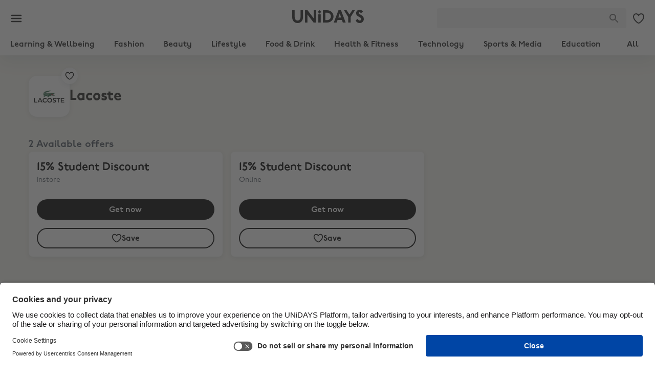

--- FILE ---
content_type: text/html; charset=utf-8
request_url: https://www.myunidays.com/AU/en-GB/partners/lacoste/view
body_size: 264451
content:
<!DOCTYPE html><html lang="en"><head><meta charSet="utf-8" data-next-head=""/><meta name="viewport" content="initial-scale=1, width=device-width" data-next-head=""/><script id="usercentrics-cmp" src="https://app.usercentrics.eu/browser-ui/latest/loader.js" data-ruleset-id="GVr3oXK795X3yh" async=""></script><meta name="description" content="Get instant access to FREE student discounts for Learning, Wellbeing and Shopping. Join UNiDAYS today and start saving with big retailers and services like ASOS, Samsung, PLT, Boohoo, Apple and more." data-next-head=""/><title data-next-head="">Lacoste 15% Student Discount  - UNiDAYS Student Discount</title><link rel="canonical" href="https://www.myunidays.com/AU/en-GB/partners/lacoste/view" data-next-head=""/><link rel="preconnect" href="https://app.usercentrics.eu"/><link rel="preconnect" href="https://api.usercentrics.eu"/><link rel="preload" href="https://app.usercentrics.eu/browser-ui/latest/loader.js" as="script"/><meta name="theme-color" content="#fff"/><meta name="msapplication-TileColor" content="#1DD577"/><link rel="apple-touch-icon-precomposed" sizes="57x57" href="https://images.unidays.world/i/creative/71b1eda2-272c-4f82-8794-363610b3b85b"/><link rel="apple-touch-icon-precomposed" sizes="114x114" href="https://images.unidays.world/i/creative/18a967a8-fc31-458f-a833-a9731002fbc8"/><link rel="apple-touch-icon-precomposed" sizes="72x72" href="https://images.unidays.world/i/creative/04bb1a13-2b56-4c00-ac5f-c9e947866f7f"/><link rel="apple-touch-icon-precomposed" sizes="144x144" href="https://images.unidays.world/i/creative/e5156ade-b8b1-4ef3-9d9a-6c9968da5dda"/><link rel="apple-touch-icon-precomposed" sizes="60x60" href="https://images.unidays.world/i/creative/d0b8c118-b33f-41bc-8430-be94e6679f86"/><link rel="apple-touch-icon-precomposed" sizes="120x120" href="https://images.unidays.world/i/creative/37ce3247-bcc8-467b-8276-9e908272c72f"/><link rel="apple-touch-icon-precomposed" sizes="76x76" href="https://images.unidays.world/i/creative/c0f5f45e-e661-44d7-8e82-cc89f1c5a1e5"/><link rel="apple-touch-icon-precomposed" sizes="152x152" href="https://images.unidays.world/i/creative/8223b8e5-731e-4077-aa26-1d2f31084b96"/><link rel="icon" type="image/png" href="https://images.unidays.world/i/creative/ef11ecae-57c6-47f0-966e-8786dd0bda0c" sizes="196x196"/><link rel="icon" type="image/png" href="https://images.unidays.world/i/creative/234be098-5283-4d2a-867e-f23ff41c4b9c" sizes="96x96"/><link rel="icon" type="image/png" href="https://images.unidays.world/i/creative/83b1c7ec-64ff-4151-994a-a47dd70bbc4e" sizes="48x48"/><link rel="icon" type="image/png" href="https://images.unidays.world/i/creative/3dd9924d-a6aa-42ff-8749-9989e72a5da4" sizes="32x32"/><link rel="icon" type="image/png" href="https://images.unidays.world/i/creative/5e664815-85db-466c-8d6a-b315c86f0a39" sizes="16x16"/><link rel="icon" type="image/png" href="https://images.unidays.world/i/creative/dd76cb8e-7d3a-41bc-97b9-b915a7e5ec06" sizes="128x128"/><link rel="mask-icon" href="https://images.unidays.world/i/favicons/set-a/unidays_pinned_icon.svg?format=raw" color="#1DD577"/><meta name="msapplication-TileImage" content="https://images.unidays.world/i/creative/18a967a8-fc31-458f-a833-a9731002fbc8"/><meta name="msapplication-square70x70logo" content="https://images.unidays.world/i/creative/fdf68d6e-7ed3-4b66-a365-b58435b55c15"/><meta name="msapplication-square150x150logo" content="https://images.unidays.world/i/creative/2290d490-1b46-4cf9-9d3c-8ecf0b6e0f25"/><meta name="msapplication-wide310x150logo" content="https://images.unidays.world/i/creative/6cf4490d-16d3-45a6-bc45-b524c8f1d177"/><meta name="msapplication-square310x310logo" content="https://images.unidays.world/i/creative/04cafc82-bc14-4e53-891a-873e71633226"/><meta name="emotion-insertion-point" content=""/><style data-next-head="">
@font-face {
  font-family: 'UNiDAYSPro';
  src: url('https://fonts1.unidays.world/unidays/v1/all-book.woff2') format('woff2');
  font-weight: 400;
  font-style: normal;
  font-display: swap;
}
@font-face {
  font-family: 'UNiDAYSPro';
  src: url('https://fonts1.unidays.world/unidays/v1/all-demi.woff2') format('woff2');
  font-weight: 600;
  font-style: normal;
  font-display: swap;
}
@font-face {
  font-family: 'UNiDAYSPro';
  src: url('https://fonts1.unidays.world/unidays/v1/all-heavy.woff2') format('woff2');
  font-weight: 800;
  font-style: normal;
  font-display: swap;
}</style><script type="application/ld+json" data-next-head="">
{
  "@context": "http://schema.org",
  "@type": "Organization",
  "url": "https://www.myunidays.com",
  "name": "UNiDAYS",
  "description": "Get instant access to FREE student discounts for Learning, Wellbeing and Shopping. Join UNiDAYS today and start saving with big retailers and services like ASOS, Samsung, PLT, Boohoo, Apple and more.",
  "logo": "https://images.unidays.world/i/creative/8223b8e5-731e-4077-aa26-1d2f31084b96",
  "sameAs": [
    "https://www.facebook.com/unidays",
    "http://instagram.com/myunidays",
    "https://www.linkedin.com/company/unidays",
    "https://www.twitter.com/MyUNiDAYS",
    "http://www.pinterest.com/unidays/",
    "https://www.youtube.com/channel/UCcWyoVEVk-nFpu_xIOxI7ow/featured",
    "https://plus.google.com/+unidays"
  ]
}</script><link rel="preload" as="image" imageSrcSet="https://images.unidays.world/i/self-serve/customer/cDu0QdIkOUuhWN_LgCWMGTgO6z_SuWBFvjBsLgMveMA=/header/8464fe86-201e-4a49-9160-0763704dc770?w=640&amp;format=webp 1x, https://images.unidays.world/i/self-serve/customer/cDu0QdIkOUuhWN_LgCWMGTgO6z_SuWBFvjBsLgMveMA=/header/8464fe86-201e-4a49-9160-0763704dc770?w=828&amp;format=webp 2x" data-next-head=""/><script>window.awsWafCookieDomainList = [".myunidays.com"];</script><script type="text/javascript" src="https://00326cf835cf.edge.sdk.awswaf.com/00326cf835cf/9008a5f319c6/challenge.js" defer=""></script><script>
              try {
                if (/myunidays.com$/.test(window.location.host)) {
                  window.UC_UI_DOMAINS = {
                    crossDomainConsentSharingIFrame:
                      "https://www.myunidays.com/_mpf/assets/cross-domain-bridge.html",
                  };
                }
              } catch {}
               </script><script>var UC_UI_SUPPRESS_CMP_DISPLAY=/\[unidays (ios|android)/i.test(window.navigator.userAgent)</script><script>window.NREUM||(NREUM={});NREUM.info = {"agent":"","beacon":"bam.eu01.nr-data.net","errorBeacon":"bam.eu01.nr-data.net","licenseKey":"NRJS-4beccb1dffb2857ea14","applicationID":"468485499","agentToken":null,"applicationTime":548.983337,"transactionName":"MhBSZQoZWxdYW0wKVgtaZ1QaPkcFVF1PDEsOIEJYVzZQHE1SS0x+ICEfHiMKUANQV1Y+Fj4ZX1IZFFA5FkhZEU0LEEJCVyNGCExfZUxPDBBH","queueTime":0,"ttGuid":"6805b04bed3cdcd1"}; (window.NREUM||(NREUM={})).init={privacy:{cookies_enabled:true},ajax:{deny_list:["bam.eu01.nr-data.net","www.google.com","api.segment.io","myunidays-api.bloomreach.co","00326cf835cf.edge.sdk.awswaf.com"]},feature_flags:["soft_nav"],performance:{capture_marks:false,capture_detail:false,capture_measures:true},browser_consent_mode:{enabled:false},distributed_tracing:{enabled:true}};(window.NREUM||(NREUM={})).loader_config={agentID:"538525011",accountID:"3681997",trustKey:"3681997",xpid:"VwAPUF9aDxAEUllWDwQDX10=",licenseKey:"NRJS-4beccb1dffb2857ea14",applicationID:"468485499",browserID:"538525011"};;/*! For license information please see nr-loader-spa-1.308.0.min.js.LICENSE.txt */
(()=>{var e,t,r={384:(e,t,r)=>{"use strict";r.d(t,{NT:()=>a,US:()=>u,Zm:()=>o,bQ:()=>d,dV:()=>c,pV:()=>l});var n=r(6154),i=r(1863),s=r(1910);const a={beacon:"bam.nr-data.net",errorBeacon:"bam.nr-data.net"};function o(){return n.gm.NREUM||(n.gm.NREUM={}),void 0===n.gm.newrelic&&(n.gm.newrelic=n.gm.NREUM),n.gm.NREUM}function c(){let e=o();return e.o||(e.o={ST:n.gm.setTimeout,SI:n.gm.setImmediate||n.gm.setInterval,CT:n.gm.clearTimeout,XHR:n.gm.XMLHttpRequest,REQ:n.gm.Request,EV:n.gm.Event,PR:n.gm.Promise,MO:n.gm.MutationObserver,FETCH:n.gm.fetch,WS:n.gm.WebSocket},(0,s.i)(...Object.values(e.o))),e}function d(e,t){let r=o();r.initializedAgents??={},t.initializedAt={ms:(0,i.t)(),date:new Date},r.initializedAgents[e]=t}function u(e,t){o()[e]=t}function l(){return function(){let e=o();const t=e.info||{};e.info={beacon:a.beacon,errorBeacon:a.errorBeacon,...t}}(),function(){let e=o();const t=e.init||{};e.init={...t}}(),c(),function(){let e=o();const t=e.loader_config||{};e.loader_config={...t}}(),o()}},782:(e,t,r)=>{"use strict";r.d(t,{T:()=>n});const n=r(860).K7.pageViewTiming},860:(e,t,r)=>{"use strict";r.d(t,{$J:()=>u,K7:()=>c,P3:()=>d,XX:()=>i,Yy:()=>o,df:()=>s,qY:()=>n,v4:()=>a});const n="events",i="jserrors",s="browser/blobs",a="rum",o="browser/logs",c={ajax:"ajax",genericEvents:"generic_events",jserrors:i,logging:"logging",metrics:"metrics",pageAction:"page_action",pageViewEvent:"page_view_event",pageViewTiming:"page_view_timing",sessionReplay:"session_replay",sessionTrace:"session_trace",softNav:"soft_navigations",spa:"spa"},d={[c.pageViewEvent]:1,[c.pageViewTiming]:2,[c.metrics]:3,[c.jserrors]:4,[c.spa]:5,[c.ajax]:6,[c.sessionTrace]:7,[c.softNav]:8,[c.sessionReplay]:9,[c.logging]:10,[c.genericEvents]:11},u={[c.pageViewEvent]:a,[c.pageViewTiming]:n,[c.ajax]:n,[c.spa]:n,[c.softNav]:n,[c.metrics]:i,[c.jserrors]:i,[c.sessionTrace]:s,[c.sessionReplay]:s,[c.logging]:o,[c.genericEvents]:"ins"}},944:(e,t,r)=>{"use strict";r.d(t,{R:()=>i});var n=r(3241);function i(e,t){"function"==typeof console.debug&&(console.debug("New Relic Warning: https://github.com/newrelic/newrelic-browser-agent/blob/main/docs/warning-codes.md#".concat(e),t),(0,n.W)({agentIdentifier:null,drained:null,type:"data",name:"warn",feature:"warn",data:{code:e,secondary:t}}))}},993:(e,t,r)=>{"use strict";r.d(t,{A$:()=>s,ET:()=>a,TZ:()=>o,p_:()=>i});var n=r(860);const i={ERROR:"ERROR",WARN:"WARN",INFO:"INFO",DEBUG:"DEBUG",TRACE:"TRACE"},s={OFF:0,ERROR:1,WARN:2,INFO:3,DEBUG:4,TRACE:5},a="log",o=n.K7.logging},1541:(e,t,r)=>{"use strict";r.d(t,{U:()=>i,f:()=>n});const n={MFE:"MFE",BA:"BA"};function i(e,t){if(2!==t?.harvestEndpointVersion)return{};const r=t.agentRef.runtime.appMetadata.agents[0].entityGuid;return e?{"source.id":e.id,"source.name":e.name,"source.type":e.type,"parent.id":e.parent?.id||r,"parent.type":e.parent?.type||n.BA}:{"entity.guid":r,appId:t.agentRef.info.applicationID}}},1687:(e,t,r)=>{"use strict";r.d(t,{Ak:()=>d,Ze:()=>h,x3:()=>u});var n=r(3241),i=r(7836),s=r(3606),a=r(860),o=r(2646);const c={};function d(e,t){const r={staged:!1,priority:a.P3[t]||0};l(e),c[e].get(t)||c[e].set(t,r)}function u(e,t){e&&c[e]&&(c[e].get(t)&&c[e].delete(t),p(e,t,!1),c[e].size&&f(e))}function l(e){if(!e)throw new Error("agentIdentifier required");c[e]||(c[e]=new Map)}function h(e="",t="feature",r=!1){if(l(e),!e||!c[e].get(t)||r)return p(e,t);c[e].get(t).staged=!0,f(e)}function f(e){const t=Array.from(c[e]);t.every(([e,t])=>t.staged)&&(t.sort((e,t)=>e[1].priority-t[1].priority),t.forEach(([t])=>{c[e].delete(t),p(e,t)}))}function p(e,t,r=!0){const a=e?i.ee.get(e):i.ee,c=s.i.handlers;if(!a.aborted&&a.backlog&&c){if((0,n.W)({agentIdentifier:e,type:"lifecycle",name:"drain",feature:t}),r){const e=a.backlog[t],r=c[t];if(r){for(let t=0;e&&t<e.length;++t)g(e[t],r);Object.entries(r).forEach(([e,t])=>{Object.values(t||{}).forEach(t=>{t[0]?.on&&t[0]?.context()instanceof o.y&&t[0].on(e,t[1])})})}}a.isolatedBacklog||delete c[t],a.backlog[t]=null,a.emit("drain-"+t,[])}}function g(e,t){var r=e[1];Object.values(t[r]||{}).forEach(t=>{var r=e[0];if(t[0]===r){var n=t[1],i=e[3],s=e[2];n.apply(i,s)}})}},1738:(e,t,r)=>{"use strict";r.d(t,{U:()=>f,Y:()=>h});var n=r(3241),i=r(9908),s=r(1863),a=r(944),o=r(5701),c=r(3969),d=r(8362),u=r(860),l=r(4261);function h(e,t,r,s){const h=s||r;!h||h[e]&&h[e]!==d.d.prototype[e]||(h[e]=function(){(0,i.p)(c.xV,["API/"+e+"/called"],void 0,u.K7.metrics,r.ee),(0,n.W)({agentIdentifier:r.agentIdentifier,drained:!!o.B?.[r.agentIdentifier],type:"data",name:"api",feature:l.Pl+e,data:{}});try{return t.apply(this,arguments)}catch(e){(0,a.R)(23,e)}})}function f(e,t,r,n,a){const o=e.info;null===r?delete o.jsAttributes[t]:o.jsAttributes[t]=r,(a||null===r)&&(0,i.p)(l.Pl+n,[(0,s.t)(),t,r],void 0,"session",e.ee)}},1741:(e,t,r)=>{"use strict";r.d(t,{W:()=>s});var n=r(944),i=r(4261);class s{#e(e,...t){if(this[e]!==s.prototype[e])return this[e](...t);(0,n.R)(35,e)}addPageAction(e,t){return this.#e(i.hG,e,t)}register(e){return this.#e(i.eY,e)}recordCustomEvent(e,t){return this.#e(i.fF,e,t)}setPageViewName(e,t){return this.#e(i.Fw,e,t)}setCustomAttribute(e,t,r){return this.#e(i.cD,e,t,r)}noticeError(e,t){return this.#e(i.o5,e,t)}setUserId(e,t=!1){return this.#e(i.Dl,e,t)}setApplicationVersion(e){return this.#e(i.nb,e)}setErrorHandler(e){return this.#e(i.bt,e)}addRelease(e,t){return this.#e(i.k6,e,t)}log(e,t){return this.#e(i.$9,e,t)}start(){return this.#e(i.d3)}finished(e){return this.#e(i.BL,e)}recordReplay(){return this.#e(i.CH)}pauseReplay(){return this.#e(i.Tb)}addToTrace(e){return this.#e(i.U2,e)}setCurrentRouteName(e){return this.#e(i.PA,e)}interaction(e){return this.#e(i.dT,e)}wrapLogger(e,t,r){return this.#e(i.Wb,e,t,r)}measure(e,t){return this.#e(i.V1,e,t)}consent(e){return this.#e(i.Pv,e)}}},1863:(e,t,r)=>{"use strict";function n(){return Math.floor(performance.now())}r.d(t,{t:()=>n})},1910:(e,t,r)=>{"use strict";r.d(t,{i:()=>s});var n=r(944);const i=new Map;function s(...e){return e.every(e=>{if(i.has(e))return i.get(e);const t="function"==typeof e?e.toString():"",r=t.includes("[native code]"),s=t.includes("nrWrapper");return r||s||(0,n.R)(64,e?.name||t),i.set(e,r),r})}},2555:(e,t,r)=>{"use strict";r.d(t,{D:()=>o,f:()=>a});var n=r(384),i=r(8122);const s={beacon:n.NT.beacon,errorBeacon:n.NT.errorBeacon,licenseKey:void 0,applicationID:void 0,sa:void 0,queueTime:void 0,applicationTime:void 0,ttGuid:void 0,user:void 0,account:void 0,product:void 0,extra:void 0,jsAttributes:{},userAttributes:void 0,atts:void 0,transactionName:void 0,tNamePlain:void 0};function a(e){try{return!!e.licenseKey&&!!e.errorBeacon&&!!e.applicationID}catch(e){return!1}}const o=e=>(0,i.a)(e,s)},2614:(e,t,r)=>{"use strict";r.d(t,{BB:()=>a,H3:()=>n,g:()=>d,iL:()=>c,tS:()=>o,uh:()=>i,wk:()=>s});const n="NRBA",i="SESSION",s=144e5,a=18e5,o={STARTED:"session-started",PAUSE:"session-pause",RESET:"session-reset",RESUME:"session-resume",UPDATE:"session-update"},c={SAME_TAB:"same-tab",CROSS_TAB:"cross-tab"},d={OFF:0,FULL:1,ERROR:2}},2646:(e,t,r)=>{"use strict";r.d(t,{y:()=>n});class n{constructor(e){this.contextId=e}}},2843:(e,t,r)=>{"use strict";r.d(t,{G:()=>s,u:()=>i});var n=r(3878);function i(e,t=!1,r,i){(0,n.DD)("visibilitychange",function(){if(t)return void("hidden"===document.visibilityState&&e());e(document.visibilityState)},r,i)}function s(e,t,r){(0,n.sp)("pagehide",e,t,r)}},3241:(e,t,r)=>{"use strict";r.d(t,{W:()=>s});var n=r(6154);const i="newrelic";function s(e={}){try{n.gm.dispatchEvent(new CustomEvent(i,{detail:e}))}catch(e){}}},3304:(e,t,r)=>{"use strict";r.d(t,{A:()=>s});var n=r(7836);const i=()=>{const e=new WeakSet;return(t,r)=>{if("object"==typeof r&&null!==r){if(e.has(r))return;e.add(r)}return r}};function s(e){try{return JSON.stringify(e,i())??""}catch(e){try{n.ee.emit("internal-error",[e])}catch(e){}return""}}},3333:(e,t,r)=>{"use strict";r.d(t,{$v:()=>u,TZ:()=>n,Xh:()=>c,Zp:()=>i,kd:()=>d,mq:()=>o,nf:()=>a,qN:()=>s});const n=r(860).K7.genericEvents,i=["auxclick","click","copy","keydown","paste","scrollend"],s=["focus","blur"],a=4,o=1e3,c=2e3,d=["PageAction","UserAction","BrowserPerformance"],u={RESOURCES:"experimental.resources",REGISTER:"register"}},3434:(e,t,r)=>{"use strict";r.d(t,{Jt:()=>s,YM:()=>d});var n=r(7836),i=r(5607);const s="nr@original:".concat(i.W),a=50;var o=Object.prototype.hasOwnProperty,c=!1;function d(e,t){return e||(e=n.ee),r.inPlace=function(e,t,n,i,s){n||(n="");const a="-"===n.charAt(0);for(let o=0;o<t.length;o++){const c=t[o],d=e[c];l(d)||(e[c]=r(d,a?c+n:n,i,c,s))}},r.flag=s,r;function r(t,r,n,c,d){return l(t)?t:(r||(r=""),nrWrapper[s]=t,function(e,t,r){if(Object.defineProperty&&Object.keys)try{return Object.keys(e).forEach(function(r){Object.defineProperty(t,r,{get:function(){return e[r]},set:function(t){return e[r]=t,t}})}),t}catch(e){u([e],r)}for(var n in e)o.call(e,n)&&(t[n]=e[n])}(t,nrWrapper,e),nrWrapper);function nrWrapper(){var s,o,l,h;let f;try{o=this,s=[...arguments],l="function"==typeof n?n(s,o):n||{}}catch(t){u([t,"",[s,o,c],l],e)}i(r+"start",[s,o,c],l,d);const p=performance.now();let g;try{return h=t.apply(o,s),g=performance.now(),h}catch(e){throw g=performance.now(),i(r+"err",[s,o,e],l,d),f=e,f}finally{const e=g-p,t={start:p,end:g,duration:e,isLongTask:e>=a,methodName:c,thrownError:f};t.isLongTask&&i("long-task",[t,o],l,d),i(r+"end",[s,o,h],l,d)}}}function i(r,n,i,s){if(!c||t){var a=c;c=!0;try{e.emit(r,n,i,t,s)}catch(t){u([t,r,n,i],e)}c=a}}}function u(e,t){t||(t=n.ee);try{t.emit("internal-error",e)}catch(e){}}function l(e){return!(e&&"function"==typeof e&&e.apply&&!e[s])}},3606:(e,t,r)=>{"use strict";r.d(t,{i:()=>s});var n=r(9908);s.on=a;var i=s.handlers={};function s(e,t,r,s){a(s||n.d,i,e,t,r)}function a(e,t,r,i,s){s||(s="feature"),e||(e=n.d);var a=t[s]=t[s]||{};(a[r]=a[r]||[]).push([e,i])}},3738:(e,t,r)=>{"use strict";r.d(t,{He:()=>i,Kp:()=>o,Lc:()=>d,Rz:()=>u,TZ:()=>n,bD:()=>s,d3:()=>a,jx:()=>l,sl:()=>h,uP:()=>c});const n=r(860).K7.sessionTrace,i="bstResource",s="resource",a="-start",o="-end",c="fn"+a,d="fn"+o,u="pushState",l=1e3,h=3e4},3785:(e,t,r)=>{"use strict";r.d(t,{R:()=>c,b:()=>d});var n=r(9908),i=r(1863),s=r(860),a=r(3969),o=r(993);function c(e,t,r={},c=o.p_.INFO,d=!0,u,l=(0,i.t)()){(0,n.p)(a.xV,["API/logging/".concat(c.toLowerCase(),"/called")],void 0,s.K7.metrics,e),(0,n.p)(o.ET,[l,t,r,c,d,u],void 0,s.K7.logging,e)}function d(e){return"string"==typeof e&&Object.values(o.p_).some(t=>t===e.toUpperCase().trim())}},3878:(e,t,r)=>{"use strict";function n(e,t){return{capture:e,passive:!1,signal:t}}function i(e,t,r=!1,i){window.addEventListener(e,t,n(r,i))}function s(e,t,r=!1,i){document.addEventListener(e,t,n(r,i))}r.d(t,{DD:()=>s,jT:()=>n,sp:()=>i})},3962:(e,t,r)=>{"use strict";r.d(t,{AM:()=>a,O2:()=>l,OV:()=>s,Qu:()=>h,TZ:()=>c,ih:()=>f,pP:()=>o,t1:()=>u,tC:()=>i,wD:()=>d});var n=r(860);const i=["click","keydown","submit"],s="popstate",a="api",o="initialPageLoad",c=n.K7.softNav,d=5e3,u=500,l={INITIAL_PAGE_LOAD:"",ROUTE_CHANGE:1,UNSPECIFIED:2},h={INTERACTION:1,AJAX:2,CUSTOM_END:3,CUSTOM_TRACER:4},f={IP:"in progress",PF:"pending finish",FIN:"finished",CAN:"cancelled"}},3969:(e,t,r)=>{"use strict";r.d(t,{TZ:()=>n,XG:()=>o,rs:()=>i,xV:()=>a,z_:()=>s});const n=r(860).K7.metrics,i="sm",s="cm",a="storeSupportabilityMetrics",o="storeEventMetrics"},4234:(e,t,r)=>{"use strict";r.d(t,{W:()=>s});var n=r(7836),i=r(1687);class s{constructor(e,t){this.agentIdentifier=e,this.ee=n.ee.get(e),this.featureName=t,this.blocked=!1}deregisterDrain(){(0,i.x3)(this.agentIdentifier,this.featureName)}}},4261:(e,t,r)=>{"use strict";r.d(t,{$9:()=>u,BL:()=>c,CH:()=>p,Dl:()=>R,Fw:()=>w,PA:()=>v,Pl:()=>n,Pv:()=>A,Tb:()=>h,U2:()=>a,V1:()=>E,Wb:()=>T,bt:()=>y,cD:()=>b,d3:()=>x,dT:()=>d,eY:()=>g,fF:()=>f,hG:()=>s,hw:()=>i,k6:()=>o,nb:()=>m,o5:()=>l});const n="api-",i=n+"ixn-",s="addPageAction",a="addToTrace",o="addRelease",c="finished",d="interaction",u="log",l="noticeError",h="pauseReplay",f="recordCustomEvent",p="recordReplay",g="register",m="setApplicationVersion",v="setCurrentRouteName",b="setCustomAttribute",y="setErrorHandler",w="setPageViewName",R="setUserId",x="start",T="wrapLogger",E="measure",A="consent"},5205:(e,t,r)=>{"use strict";r.d(t,{j:()=>S});var n=r(384),i=r(1741);var s=r(2555),a=r(3333);const o=e=>{if(!e||"string"!=typeof e)return!1;try{document.createDocumentFragment().querySelector(e)}catch{return!1}return!0};var c=r(2614),d=r(944),u=r(8122);const l="[data-nr-mask]",h=e=>(0,u.a)(e,(()=>{const e={feature_flags:[],experimental:{allow_registered_children:!1,resources:!1},mask_selector:"*",block_selector:"[data-nr-block]",mask_input_options:{color:!1,date:!1,"datetime-local":!1,email:!1,month:!1,number:!1,range:!1,search:!1,tel:!1,text:!1,time:!1,url:!1,week:!1,textarea:!1,select:!1,password:!0}};return{ajax:{deny_list:void 0,block_internal:!0,enabled:!0,autoStart:!0},api:{get allow_registered_children(){return e.feature_flags.includes(a.$v.REGISTER)||e.experimental.allow_registered_children},set allow_registered_children(t){e.experimental.allow_registered_children=t},duplicate_registered_data:!1},browser_consent_mode:{enabled:!1},distributed_tracing:{enabled:void 0,exclude_newrelic_header:void 0,cors_use_newrelic_header:void 0,cors_use_tracecontext_headers:void 0,allowed_origins:void 0},get feature_flags(){return e.feature_flags},set feature_flags(t){e.feature_flags=t},generic_events:{enabled:!0,autoStart:!0},harvest:{interval:30},jserrors:{enabled:!0,autoStart:!0},logging:{enabled:!0,autoStart:!0},metrics:{enabled:!0,autoStart:!0},obfuscate:void 0,page_action:{enabled:!0},page_view_event:{enabled:!0,autoStart:!0},page_view_timing:{enabled:!0,autoStart:!0},performance:{capture_marks:!1,capture_measures:!1,capture_detail:!0,resources:{get enabled(){return e.feature_flags.includes(a.$v.RESOURCES)||e.experimental.resources},set enabled(t){e.experimental.resources=t},asset_types:[],first_party_domains:[],ignore_newrelic:!0}},privacy:{cookies_enabled:!0},proxy:{assets:void 0,beacon:void 0},session:{expiresMs:c.wk,inactiveMs:c.BB},session_replay:{autoStart:!0,enabled:!1,preload:!1,sampling_rate:10,error_sampling_rate:100,collect_fonts:!1,inline_images:!1,fix_stylesheets:!0,mask_all_inputs:!0,get mask_text_selector(){return e.mask_selector},set mask_text_selector(t){o(t)?e.mask_selector="".concat(t,",").concat(l):""===t||null===t?e.mask_selector=l:(0,d.R)(5,t)},get block_class(){return"nr-block"},get ignore_class(){return"nr-ignore"},get mask_text_class(){return"nr-mask"},get block_selector(){return e.block_selector},set block_selector(t){o(t)?e.block_selector+=",".concat(t):""!==t&&(0,d.R)(6,t)},get mask_input_options(){return e.mask_input_options},set mask_input_options(t){t&&"object"==typeof t?e.mask_input_options={...t,password:!0}:(0,d.R)(7,t)}},session_trace:{enabled:!0,autoStart:!0},soft_navigations:{enabled:!0,autoStart:!0},spa:{enabled:!0,autoStart:!0},ssl:void 0,user_actions:{enabled:!0,elementAttributes:["id","className","tagName","type"]}}})());var f=r(6154),p=r(9324);let g=0;const m={buildEnv:p.F3,distMethod:p.Xs,version:p.xv,originTime:f.WN},v={consented:!1},b={appMetadata:{},get consented(){return this.session?.state?.consent||v.consented},set consented(e){v.consented=e},customTransaction:void 0,denyList:void 0,disabled:!1,harvester:void 0,isolatedBacklog:!1,isRecording:!1,loaderType:void 0,maxBytes:3e4,obfuscator:void 0,onerror:void 0,ptid:void 0,releaseIds:{},session:void 0,timeKeeper:void 0,registeredEntities:[],jsAttributesMetadata:{bytes:0},get harvestCount(){return++g}},y=e=>{const t=(0,u.a)(e,b),r=Object.keys(m).reduce((e,t)=>(e[t]={value:m[t],writable:!1,configurable:!0,enumerable:!0},e),{});return Object.defineProperties(t,r)};var w=r(5701);const R=e=>{const t=e.startsWith("http");e+="/",r.p=t?e:"https://"+e};var x=r(7836),T=r(3241);const E={accountID:void 0,trustKey:void 0,agentID:void 0,licenseKey:void 0,applicationID:void 0,xpid:void 0},A=e=>(0,u.a)(e,E),_=new Set;function S(e,t={},r,a){let{init:o,info:c,loader_config:d,runtime:u={},exposed:l=!0}=t;if(!c){const e=(0,n.pV)();o=e.init,c=e.info,d=e.loader_config}e.init=h(o||{}),e.loader_config=A(d||{}),c.jsAttributes??={},f.bv&&(c.jsAttributes.isWorker=!0),e.info=(0,s.D)(c);const p=e.init,g=[c.beacon,c.errorBeacon];_.has(e.agentIdentifier)||(p.proxy.assets&&(R(p.proxy.assets),g.push(p.proxy.assets)),p.proxy.beacon&&g.push(p.proxy.beacon),e.beacons=[...g],function(e){const t=(0,n.pV)();Object.getOwnPropertyNames(i.W.prototype).forEach(r=>{const n=i.W.prototype[r];if("function"!=typeof n||"constructor"===n)return;let s=t[r];e[r]&&!1!==e.exposed&&"micro-agent"!==e.runtime?.loaderType&&(t[r]=(...t)=>{const n=e[r](...t);return s?s(...t):n})})}(e),(0,n.US)("activatedFeatures",w.B)),u.denyList=[...p.ajax.deny_list||[],...p.ajax.block_internal?g:[]],u.ptid=e.agentIdentifier,u.loaderType=r,e.runtime=y(u),_.has(e.agentIdentifier)||(e.ee=x.ee.get(e.agentIdentifier),e.exposed=l,(0,T.W)({agentIdentifier:e.agentIdentifier,drained:!!w.B?.[e.agentIdentifier],type:"lifecycle",name:"initialize",feature:void 0,data:e.config})),_.add(e.agentIdentifier)}},5270:(e,t,r)=>{"use strict";r.d(t,{Aw:()=>a,SR:()=>s,rF:()=>o});var n=r(384),i=r(7767);function s(e){return!!(0,n.dV)().o.MO&&(0,i.V)(e)&&!0===e?.session_trace.enabled}function a(e){return!0===e?.session_replay.preload&&s(e)}function o(e,t){try{if("string"==typeof t?.type){if("password"===t.type.toLowerCase())return"*".repeat(e?.length||0);if(void 0!==t?.dataset?.nrUnmask||t?.classList?.contains("nr-unmask"))return e}}catch(e){}return"string"==typeof e?e.replace(/[\S]/g,"*"):"*".repeat(e?.length||0)}},5289:(e,t,r)=>{"use strict";r.d(t,{GG:()=>a,Qr:()=>c,sB:()=>o});var n=r(3878),i=r(6389);function s(){return"undefined"==typeof document||"complete"===document.readyState}function a(e,t){if(s())return e();const r=(0,i.J)(e),a=setInterval(()=>{s()&&(clearInterval(a),r())},500);(0,n.sp)("load",r,t)}function o(e){if(s())return e();(0,n.DD)("DOMContentLoaded",e)}function c(e){if(s())return e();(0,n.sp)("popstate",e)}},5607:(e,t,r)=>{"use strict";r.d(t,{W:()=>n});const n=(0,r(9566).bz)()},5701:(e,t,r)=>{"use strict";r.d(t,{B:()=>s,t:()=>a});var n=r(3241);const i=new Set,s={};function a(e,t){const r=t.agentIdentifier;s[r]??={},e&&"object"==typeof e&&(i.has(r)||(t.ee.emit("rumresp",[e]),s[r]=e,i.add(r),(0,n.W)({agentIdentifier:r,loaded:!0,drained:!0,type:"lifecycle",name:"load",feature:void 0,data:e})))}},6154:(e,t,r)=>{"use strict";r.d(t,{OF:()=>d,RI:()=>i,WN:()=>h,bv:()=>s,eN:()=>f,gm:()=>a,lR:()=>l,m:()=>c,mw:()=>o,sb:()=>u});var n=r(1863);const i="undefined"!=typeof window&&!!window.document,s="undefined"!=typeof WorkerGlobalScope&&("undefined"!=typeof self&&self instanceof WorkerGlobalScope&&self.navigator instanceof WorkerNavigator||"undefined"!=typeof globalThis&&globalThis instanceof WorkerGlobalScope&&globalThis.navigator instanceof WorkerNavigator),a=i?window:"undefined"!=typeof WorkerGlobalScope&&("undefined"!=typeof self&&self instanceof WorkerGlobalScope&&self||"undefined"!=typeof globalThis&&globalThis instanceof WorkerGlobalScope&&globalThis),o=Boolean("hidden"===a?.document?.visibilityState),c=""+a?.location,d=/iPad|iPhone|iPod/.test(a.navigator?.userAgent),u=d&&"undefined"==typeof SharedWorker,l=(()=>{const e=a.navigator?.userAgent?.match(/Firefox[/\s](\d+\.\d+)/);return Array.isArray(e)&&e.length>=2?+e[1]:0})(),h=Date.now()-(0,n.t)(),f=()=>"undefined"!=typeof PerformanceNavigationTiming&&a?.performance?.getEntriesByType("navigation")?.[0]?.responseStart},6344:(e,t,r)=>{"use strict";r.d(t,{BB:()=>u,Qb:()=>l,TZ:()=>i,Ug:()=>a,Vh:()=>s,_s:()=>o,bc:()=>d,yP:()=>c});var n=r(2614);const i=r(860).K7.sessionReplay,s="errorDuringReplay",a=.12,o={DomContentLoaded:0,Load:1,FullSnapshot:2,IncrementalSnapshot:3,Meta:4,Custom:5},c={[n.g.ERROR]:15e3,[n.g.FULL]:3e5,[n.g.OFF]:0},d={RESET:{message:"Session was reset",sm:"Reset"},IMPORT:{message:"Recorder failed to import",sm:"Import"},TOO_MANY:{message:"429: Too Many Requests",sm:"Too-Many"},TOO_BIG:{message:"Payload was too large",sm:"Too-Big"},CROSS_TAB:{message:"Session Entity was set to OFF on another tab",sm:"Cross-Tab"},ENTITLEMENTS:{message:"Session Replay is not allowed and will not be started",sm:"Entitlement"}},u=5e3,l={API:"api",RESUME:"resume",SWITCH_TO_FULL:"switchToFull",INITIALIZE:"initialize",PRELOAD:"preload"}},6389:(e,t,r)=>{"use strict";function n(e,t=500,r={}){const n=r?.leading||!1;let i;return(...r)=>{n&&void 0===i&&(e.apply(this,r),i=setTimeout(()=>{i=clearTimeout(i)},t)),n||(clearTimeout(i),i=setTimeout(()=>{e.apply(this,r)},t))}}function i(e){let t=!1;return(...r)=>{t||(t=!0,e.apply(this,r))}}r.d(t,{J:()=>i,s:()=>n})},6630:(e,t,r)=>{"use strict";r.d(t,{T:()=>n});const n=r(860).K7.pageViewEvent},6774:(e,t,r)=>{"use strict";r.d(t,{T:()=>n});const n=r(860).K7.jserrors},7295:(e,t,r)=>{"use strict";r.d(t,{Xv:()=>a,gX:()=>i,iW:()=>s});var n=[];function i(e){if(!e||s(e))return!1;if(0===n.length)return!0;if("*"===n[0].hostname)return!1;for(var t=0;t<n.length;t++){var r=n[t];if(r.hostname.test(e.hostname)&&r.pathname.test(e.pathname))return!1}return!0}function s(e){return void 0===e.hostname}function a(e){if(n=[],e&&e.length)for(var t=0;t<e.length;t++){let r=e[t];if(!r)continue;if("*"===r)return void(n=[{hostname:"*"}]);0===r.indexOf("http://")?r=r.substring(7):0===r.indexOf("https://")&&(r=r.substring(8));const i=r.indexOf("/");let s,a;i>0?(s=r.substring(0,i),a=r.substring(i)):(s=r,a="*");let[c]=s.split(":");n.push({hostname:o(c),pathname:o(a,!0)})}}function o(e,t=!1){const r=e.replace(/[.+?^${}()|[\]\\]/g,e=>"\\"+e).replace(/\*/g,".*?");return new RegExp((t?"^":"")+r+"$")}},7485:(e,t,r)=>{"use strict";r.d(t,{D:()=>i});var n=r(6154);function i(e){if(0===(e||"").indexOf("data:"))return{protocol:"data"};try{const t=new URL(e,location.href),r={port:t.port,hostname:t.hostname,pathname:t.pathname,search:t.search,protocol:t.protocol.slice(0,t.protocol.indexOf(":")),sameOrigin:t.protocol===n.gm?.location?.protocol&&t.host===n.gm?.location?.host};return r.port&&""!==r.port||("http:"===t.protocol&&(r.port="80"),"https:"===t.protocol&&(r.port="443")),r.pathname&&""!==r.pathname?r.pathname.startsWith("/")||(r.pathname="/".concat(r.pathname)):r.pathname="/",r}catch(e){return{}}}},7699:(e,t,r)=>{"use strict";r.d(t,{It:()=>s,KC:()=>o,No:()=>i,qh:()=>a});var n=r(860);const i=16e3,s=1e6,a="SESSION_ERROR",o={[n.K7.logging]:!0,[n.K7.genericEvents]:!1,[n.K7.jserrors]:!1,[n.K7.ajax]:!1}},7767:(e,t,r)=>{"use strict";r.d(t,{V:()=>i});var n=r(6154);const i=e=>n.RI&&!0===e?.privacy.cookies_enabled},7836:(e,t,r)=>{"use strict";r.d(t,{P:()=>o,ee:()=>c});var n=r(384),i=r(8990),s=r(2646),a=r(5607);const o="nr@context:".concat(a.W),c=function e(t,r){var n={},a={},u={},l=!1;try{l=16===r.length&&d.initializedAgents?.[r]?.runtime.isolatedBacklog}catch(e){}var h={on:p,addEventListener:p,removeEventListener:function(e,t){var r=n[e];if(!r)return;for(var i=0;i<r.length;i++)r[i]===t&&r.splice(i,1)},emit:function(e,r,n,i,s){!1!==s&&(s=!0);if(c.aborted&&!i)return;t&&s&&t.emit(e,r,n);var o=f(n);g(e).forEach(e=>{e.apply(o,r)});var d=v()[a[e]];d&&d.push([h,e,r,o]);return o},get:m,listeners:g,context:f,buffer:function(e,t){const r=v();if(t=t||"feature",h.aborted)return;Object.entries(e||{}).forEach(([e,n])=>{a[n]=t,t in r||(r[t]=[])})},abort:function(){h._aborted=!0,Object.keys(h.backlog).forEach(e=>{delete h.backlog[e]})},isBuffering:function(e){return!!v()[a[e]]},debugId:r,backlog:l?{}:t&&"object"==typeof t.backlog?t.backlog:{},isolatedBacklog:l};return Object.defineProperty(h,"aborted",{get:()=>{let e=h._aborted||!1;return e||(t&&(e=t.aborted),e)}}),h;function f(e){return e&&e instanceof s.y?e:e?(0,i.I)(e,o,()=>new s.y(o)):new s.y(o)}function p(e,t){n[e]=g(e).concat(t)}function g(e){return n[e]||[]}function m(t){return u[t]=u[t]||e(h,t)}function v(){return h.backlog}}(void 0,"globalEE"),d=(0,n.Zm)();d.ee||(d.ee=c)},8122:(e,t,r)=>{"use strict";r.d(t,{a:()=>i});var n=r(944);function i(e,t){try{if(!e||"object"!=typeof e)return(0,n.R)(3);if(!t||"object"!=typeof t)return(0,n.R)(4);const r=Object.create(Object.getPrototypeOf(t),Object.getOwnPropertyDescriptors(t)),s=0===Object.keys(r).length?e:r;for(let a in s)if(void 0!==e[a])try{if(null===e[a]){r[a]=null;continue}Array.isArray(e[a])&&Array.isArray(t[a])?r[a]=Array.from(new Set([...e[a],...t[a]])):"object"==typeof e[a]&&"object"==typeof t[a]?r[a]=i(e[a],t[a]):r[a]=e[a]}catch(e){r[a]||(0,n.R)(1,e)}return r}catch(e){(0,n.R)(2,e)}}},8139:(e,t,r)=>{"use strict";r.d(t,{u:()=>h});var n=r(7836),i=r(3434),s=r(8990),a=r(6154);const o={},c=a.gm.XMLHttpRequest,d="addEventListener",u="removeEventListener",l="nr@wrapped:".concat(n.P);function h(e){var t=function(e){return(e||n.ee).get("events")}(e);if(o[t.debugId]++)return t;o[t.debugId]=1;var r=(0,i.YM)(t,!0);function h(e){r.inPlace(e,[d,u],"-",p)}function p(e,t){return e[1]}return"getPrototypeOf"in Object&&(a.RI&&f(document,h),c&&f(c.prototype,h),f(a.gm,h)),t.on(d+"-start",function(e,t){var n=e[1];if(null!==n&&("function"==typeof n||"object"==typeof n)&&"newrelic"!==e[0]){var i=(0,s.I)(n,l,function(){var e={object:function(){if("function"!=typeof n.handleEvent)return;return n.handleEvent.apply(n,arguments)},function:n}[typeof n];return e?r(e,"fn-",null,e.name||"anonymous"):n});this.wrapped=e[1]=i}}),t.on(u+"-start",function(e){e[1]=this.wrapped||e[1]}),t}function f(e,t,...r){let n=e;for(;"object"==typeof n&&!Object.prototype.hasOwnProperty.call(n,d);)n=Object.getPrototypeOf(n);n&&t(n,...r)}},8362:(e,t,r)=>{"use strict";r.d(t,{d:()=>s});var n=r(9566),i=r(1741);class s extends i.W{agentIdentifier=(0,n.LA)(16)}},8374:(e,t,r)=>{r.nc=(()=>{try{return document?.currentScript?.nonce}catch(e){}return""})()},8990:(e,t,r)=>{"use strict";r.d(t,{I:()=>i});var n=Object.prototype.hasOwnProperty;function i(e,t,r){if(n.call(e,t))return e[t];var i=r();if(Object.defineProperty&&Object.keys)try{return Object.defineProperty(e,t,{value:i,writable:!0,enumerable:!1}),i}catch(e){}return e[t]=i,i}},9119:(e,t,r)=>{"use strict";r.d(t,{L:()=>s});var n=/([^?#]*)[^#]*(#[^?]*|$).*/,i=/([^?#]*)().*/;function s(e,t){return e?e.replace(t?n:i,"$1$2"):e}},9300:(e,t,r)=>{"use strict";r.d(t,{T:()=>n});const n=r(860).K7.ajax},9324:(e,t,r)=>{"use strict";r.d(t,{AJ:()=>a,F3:()=>i,Xs:()=>s,Yq:()=>o,xv:()=>n});const n="1.308.0",i="PROD",s="CDN",a="@newrelic/rrweb",o="1.0.1"},9566:(e,t,r)=>{"use strict";r.d(t,{LA:()=>o,ZF:()=>c,bz:()=>a,el:()=>d});var n=r(6154);const i="xxxxxxxx-xxxx-4xxx-yxxx-xxxxxxxxxxxx";function s(e,t){return e?15&e[t]:16*Math.random()|0}function a(){const e=n.gm?.crypto||n.gm?.msCrypto;let t,r=0;return e&&e.getRandomValues&&(t=e.getRandomValues(new Uint8Array(30))),i.split("").map(e=>"x"===e?s(t,r++).toString(16):"y"===e?(3&s()|8).toString(16):e).join("")}function o(e){const t=n.gm?.crypto||n.gm?.msCrypto;let r,i=0;t&&t.getRandomValues&&(r=t.getRandomValues(new Uint8Array(e)));const a=[];for(var o=0;o<e;o++)a.push(s(r,i++).toString(16));return a.join("")}function c(){return o(16)}function d(){return o(32)}},9908:(e,t,r)=>{"use strict";r.d(t,{d:()=>n,p:()=>i});var n=r(7836).ee.get("handle");function i(e,t,r,i,s){s?(s.buffer([e],i),s.emit(e,t,r)):(n.buffer([e],i),n.emit(e,t,r))}}},n={};function i(e){var t=n[e];if(void 0!==t)return t.exports;var s=n[e]={exports:{}};return r[e](s,s.exports,i),s.exports}i.m=r,i.d=(e,t)=>{for(var r in t)i.o(t,r)&&!i.o(e,r)&&Object.defineProperty(e,r,{enumerable:!0,get:t[r]})},i.f={},i.e=e=>Promise.all(Object.keys(i.f).reduce((t,r)=>(i.f[r](e,t),t),[])),i.u=e=>({212:"nr-spa-compressor",249:"nr-spa-recorder",478:"nr-spa"}[e]+"-1.308.0.min.js"),i.o=(e,t)=>Object.prototype.hasOwnProperty.call(e,t),e={},t="NRBA-1.308.0.PROD:",i.l=(r,n,s,a)=>{if(e[r])e[r].push(n);else{var o,c;if(void 0!==s)for(var d=document.getElementsByTagName("script"),u=0;u<d.length;u++){var l=d[u];if(l.getAttribute("src")==r||l.getAttribute("data-webpack")==t+s){o=l;break}}if(!o){c=!0;var h={478:"sha512-RSfSVnmHk59T/uIPbdSE0LPeqcEdF4/+XhfJdBuccH5rYMOEZDhFdtnh6X6nJk7hGpzHd9Ujhsy7lZEz/ORYCQ==",249:"sha512-ehJXhmntm85NSqW4MkhfQqmeKFulra3klDyY0OPDUE+sQ3GokHlPh1pmAzuNy//3j4ac6lzIbmXLvGQBMYmrkg==",212:"sha512-B9h4CR46ndKRgMBcK+j67uSR2RCnJfGefU+A7FrgR/k42ovXy5x/MAVFiSvFxuVeEk/pNLgvYGMp1cBSK/G6Fg=="};(o=document.createElement("script")).charset="utf-8",i.nc&&o.setAttribute("nonce",i.nc),o.setAttribute("data-webpack",t+s),o.src=r,0!==o.src.indexOf(window.location.origin+"/")&&(o.crossOrigin="anonymous"),h[a]&&(o.integrity=h[a])}e[r]=[n];var f=(t,n)=>{o.onerror=o.onload=null,clearTimeout(p);var i=e[r];if(delete e[r],o.parentNode&&o.parentNode.removeChild(o),i&&i.forEach(e=>e(n)),t)return t(n)},p=setTimeout(f.bind(null,void 0,{type:"timeout",target:o}),12e4);o.onerror=f.bind(null,o.onerror),o.onload=f.bind(null,o.onload),c&&document.head.appendChild(o)}},i.r=e=>{"undefined"!=typeof Symbol&&Symbol.toStringTag&&Object.defineProperty(e,Symbol.toStringTag,{value:"Module"}),Object.defineProperty(e,"__esModule",{value:!0})},i.p="https://js-agent.newrelic.com/",(()=>{var e={38:0,788:0};i.f.j=(t,r)=>{var n=i.o(e,t)?e[t]:void 0;if(0!==n)if(n)r.push(n[2]);else{var s=new Promise((r,i)=>n=e[t]=[r,i]);r.push(n[2]=s);var a=i.p+i.u(t),o=new Error;i.l(a,r=>{if(i.o(e,t)&&(0!==(n=e[t])&&(e[t]=void 0),n)){var s=r&&("load"===r.type?"missing":r.type),a=r&&r.target&&r.target.src;o.message="Loading chunk "+t+" failed: ("+s+": "+a+")",o.name="ChunkLoadError",o.type=s,o.request=a,n[1](o)}},"chunk-"+t,t)}};var t=(t,r)=>{var n,s,[a,o,c]=r,d=0;if(a.some(t=>0!==e[t])){for(n in o)i.o(o,n)&&(i.m[n]=o[n]);if(c)c(i)}for(t&&t(r);d<a.length;d++)s=a[d],i.o(e,s)&&e[s]&&e[s][0](),e[s]=0},r=self["webpackChunk:NRBA-1.308.0.PROD"]=self["webpackChunk:NRBA-1.308.0.PROD"]||[];r.forEach(t.bind(null,0)),r.push=t.bind(null,r.push.bind(r))})(),(()=>{"use strict";i(8374);var e=i(8362),t=i(860);const r=Object.values(t.K7);var n=i(5205);var s=i(9908),a=i(1863),o=i(4261),c=i(1738);var d=i(1687),u=i(4234),l=i(5289),h=i(6154),f=i(944),p=i(5270),g=i(7767),m=i(6389),v=i(7699);class b extends u.W{constructor(e,t){super(e.agentIdentifier,t),this.agentRef=e,this.abortHandler=void 0,this.featAggregate=void 0,this.loadedSuccessfully=void 0,this.onAggregateImported=new Promise(e=>{this.loadedSuccessfully=e}),this.deferred=Promise.resolve(),!1===e.init[this.featureName].autoStart?this.deferred=new Promise((t,r)=>{this.ee.on("manual-start-all",(0,m.J)(()=>{(0,d.Ak)(e.agentIdentifier,this.featureName),t()}))}):(0,d.Ak)(e.agentIdentifier,t)}importAggregator(e,t,r={}){if(this.featAggregate)return;const n=async()=>{let n;await this.deferred;try{if((0,g.V)(e.init)){const{setupAgentSession:t}=await i.e(478).then(i.bind(i,8766));n=t(e)}}catch(e){(0,f.R)(20,e),this.ee.emit("internal-error",[e]),(0,s.p)(v.qh,[e],void 0,this.featureName,this.ee)}try{if(!this.#t(this.featureName,n,e.init))return(0,d.Ze)(this.agentIdentifier,this.featureName),void this.loadedSuccessfully(!1);const{Aggregate:i}=await t();this.featAggregate=new i(e,r),e.runtime.harvester.initializedAggregates.push(this.featAggregate),this.loadedSuccessfully(!0)}catch(e){(0,f.R)(34,e),this.abortHandler?.(),(0,d.Ze)(this.agentIdentifier,this.featureName,!0),this.loadedSuccessfully(!1),this.ee&&this.ee.abort()}};h.RI?(0,l.GG)(()=>n(),!0):n()}#t(e,r,n){if(this.blocked)return!1;switch(e){case t.K7.sessionReplay:return(0,p.SR)(n)&&!!r;case t.K7.sessionTrace:return!!r;default:return!0}}}var y=i(6630),w=i(2614),R=i(3241);class x extends b{static featureName=y.T;constructor(e){var t;super(e,y.T),this.setupInspectionEvents(e.agentIdentifier),t=e,(0,c.Y)(o.Fw,function(e,r){"string"==typeof e&&("/"!==e.charAt(0)&&(e="/"+e),t.runtime.customTransaction=(r||"http://custom.transaction")+e,(0,s.p)(o.Pl+o.Fw,[(0,a.t)()],void 0,void 0,t.ee))},t),this.importAggregator(e,()=>i.e(478).then(i.bind(i,2467)))}setupInspectionEvents(e){const t=(t,r)=>{t&&(0,R.W)({agentIdentifier:e,timeStamp:t.timeStamp,loaded:"complete"===t.target.readyState,type:"window",name:r,data:t.target.location+""})};(0,l.sB)(e=>{t(e,"DOMContentLoaded")}),(0,l.GG)(e=>{t(e,"load")}),(0,l.Qr)(e=>{t(e,"navigate")}),this.ee.on(w.tS.UPDATE,(t,r)=>{(0,R.W)({agentIdentifier:e,type:"lifecycle",name:"session",data:r})})}}var T=i(384);class E extends e.d{constructor(e){var t;(super(),h.gm)?(this.features={},(0,T.bQ)(this.agentIdentifier,this),this.desiredFeatures=new Set(e.features||[]),this.desiredFeatures.add(x),(0,n.j)(this,e,e.loaderType||"agent"),t=this,(0,c.Y)(o.cD,function(e,r,n=!1){if("string"==typeof e){if(["string","number","boolean"].includes(typeof r)||null===r)return(0,c.U)(t,e,r,o.cD,n);(0,f.R)(40,typeof r)}else(0,f.R)(39,typeof e)},t),function(e){(0,c.Y)(o.Dl,function(t,r=!1){if("string"!=typeof t&&null!==t)return void(0,f.R)(41,typeof t);const n=e.info.jsAttributes["enduser.id"];r&&null!=n&&n!==t?(0,s.p)(o.Pl+"setUserIdAndResetSession",[t],void 0,"session",e.ee):(0,c.U)(e,"enduser.id",t,o.Dl,!0)},e)}(this),function(e){(0,c.Y)(o.nb,function(t){if("string"==typeof t||null===t)return(0,c.U)(e,"application.version",t,o.nb,!1);(0,f.R)(42,typeof t)},e)}(this),function(e){(0,c.Y)(o.d3,function(){e.ee.emit("manual-start-all")},e)}(this),function(e){(0,c.Y)(o.Pv,function(t=!0){if("boolean"==typeof t){if((0,s.p)(o.Pl+o.Pv,[t],void 0,"session",e.ee),e.runtime.consented=t,t){const t=e.features.page_view_event;t.onAggregateImported.then(e=>{const r=t.featAggregate;e&&!r.sentRum&&r.sendRum()})}}else(0,f.R)(65,typeof t)},e)}(this),this.run()):(0,f.R)(21)}get config(){return{info:this.info,init:this.init,loader_config:this.loader_config,runtime:this.runtime}}get api(){return this}run(){try{const e=function(e){const t={};return r.forEach(r=>{t[r]=!!e[r]?.enabled}),t}(this.init),n=[...this.desiredFeatures];n.sort((e,r)=>t.P3[e.featureName]-t.P3[r.featureName]),n.forEach(r=>{if(!e[r.featureName]&&r.featureName!==t.K7.pageViewEvent)return;if(r.featureName===t.K7.spa)return void(0,f.R)(67);const n=function(e){switch(e){case t.K7.ajax:return[t.K7.jserrors];case t.K7.sessionTrace:return[t.K7.ajax,t.K7.pageViewEvent];case t.K7.sessionReplay:return[t.K7.sessionTrace];case t.K7.pageViewTiming:return[t.K7.pageViewEvent];default:return[]}}(r.featureName).filter(e=>!(e in this.features));n.length>0&&(0,f.R)(36,{targetFeature:r.featureName,missingDependencies:n}),this.features[r.featureName]=new r(this)})}catch(e){(0,f.R)(22,e);for(const e in this.features)this.features[e].abortHandler?.();const t=(0,T.Zm)();delete t.initializedAgents[this.agentIdentifier]?.features,delete this.sharedAggregator;return t.ee.get(this.agentIdentifier).abort(),!1}}}var A=i(2843),_=i(782);class S extends b{static featureName=_.T;constructor(e){super(e,_.T),h.RI&&((0,A.u)(()=>(0,s.p)("docHidden",[(0,a.t)()],void 0,_.T,this.ee),!0),(0,A.G)(()=>(0,s.p)("winPagehide",[(0,a.t)()],void 0,_.T,this.ee)),this.importAggregator(e,()=>i.e(478).then(i.bind(i,9917))))}}var O=i(3969);class I extends b{static featureName=O.TZ;constructor(e){super(e,O.TZ),h.RI&&document.addEventListener("securitypolicyviolation",e=>{(0,s.p)(O.xV,["Generic/CSPViolation/Detected"],void 0,this.featureName,this.ee)}),this.importAggregator(e,()=>i.e(478).then(i.bind(i,6555)))}}var N=i(6774),P=i(3878),k=i(3304);class D{constructor(e,t,r,n,i){this.name="UncaughtError",this.message="string"==typeof e?e:(0,k.A)(e),this.sourceURL=t,this.line=r,this.column=n,this.__newrelic=i}}function C(e){return M(e)?e:new D(void 0!==e?.message?e.message:e,e?.filename||e?.sourceURL,e?.lineno||e?.line,e?.colno||e?.col,e?.__newrelic,e?.cause)}function j(e){const t="Unhandled Promise Rejection: ";if(!e?.reason)return;if(M(e.reason)){try{e.reason.message.startsWith(t)||(e.reason.message=t+e.reason.message)}catch(e){}return C(e.reason)}const r=C(e.reason);return(r.message||"").startsWith(t)||(r.message=t+r.message),r}function L(e){if(e.error instanceof SyntaxError&&!/:\d+$/.test(e.error.stack?.trim())){const t=new D(e.message,e.filename,e.lineno,e.colno,e.error.__newrelic,e.cause);return t.name=SyntaxError.name,t}return M(e.error)?e.error:C(e)}function M(e){return e instanceof Error&&!!e.stack}function H(e,r,n,i,o=(0,a.t)()){"string"==typeof e&&(e=new Error(e)),(0,s.p)("err",[e,o,!1,r,n.runtime.isRecording,void 0,i],void 0,t.K7.jserrors,n.ee),(0,s.p)("uaErr",[],void 0,t.K7.genericEvents,n.ee)}var B=i(1541),K=i(993),W=i(3785);function U(e,{customAttributes:t={},level:r=K.p_.INFO}={},n,i,s=(0,a.t)()){(0,W.R)(n.ee,e,t,r,!1,i,s)}function F(e,r,n,i,c=(0,a.t)()){(0,s.p)(o.Pl+o.hG,[c,e,r,i],void 0,t.K7.genericEvents,n.ee)}function V(e,r,n,i,c=(0,a.t)()){const{start:d,end:u,customAttributes:l}=r||{},h={customAttributes:l||{}};if("object"!=typeof h.customAttributes||"string"!=typeof e||0===e.length)return void(0,f.R)(57);const p=(e,t)=>null==e?t:"number"==typeof e?e:e instanceof PerformanceMark?e.startTime:Number.NaN;if(h.start=p(d,0),h.end=p(u,c),Number.isNaN(h.start)||Number.isNaN(h.end))(0,f.R)(57);else{if(h.duration=h.end-h.start,!(h.duration<0))return(0,s.p)(o.Pl+o.V1,[h,e,i],void 0,t.K7.genericEvents,n.ee),h;(0,f.R)(58)}}function G(e,r={},n,i,c=(0,a.t)()){(0,s.p)(o.Pl+o.fF,[c,e,r,i],void 0,t.K7.genericEvents,n.ee)}function z(e){(0,c.Y)(o.eY,function(t){return Y(e,t)},e)}function Y(e,r,n){(0,f.R)(54,"newrelic.register"),r||={},r.type=B.f.MFE,r.licenseKey||=e.info.licenseKey,r.blocked=!1,r.parent=n||{},Array.isArray(r.tags)||(r.tags=[]);const i={};r.tags.forEach(e=>{"name"!==e&&"id"!==e&&(i["source.".concat(e)]=!0)}),r.isolated??=!0;let o=()=>{};const c=e.runtime.registeredEntities;if(!r.isolated){const e=c.find(({metadata:{target:{id:e}}})=>e===r.id&&!r.isolated);if(e)return e}const d=e=>{r.blocked=!0,o=e};function u(e){return"string"==typeof e&&!!e.trim()&&e.trim().length<501||"number"==typeof e}e.init.api.allow_registered_children||d((0,m.J)(()=>(0,f.R)(55))),u(r.id)&&u(r.name)||d((0,m.J)(()=>(0,f.R)(48,r)));const l={addPageAction:(t,n={})=>g(F,[t,{...i,...n},e],r),deregister:()=>{d((0,m.J)(()=>(0,f.R)(68)))},log:(t,n={})=>g(U,[t,{...n,customAttributes:{...i,...n.customAttributes||{}}},e],r),measure:(t,n={})=>g(V,[t,{...n,customAttributes:{...i,...n.customAttributes||{}}},e],r),noticeError:(t,n={})=>g(H,[t,{...i,...n},e],r),register:(t={})=>g(Y,[e,t],l.metadata.target),recordCustomEvent:(t,n={})=>g(G,[t,{...i,...n},e],r),setApplicationVersion:e=>p("application.version",e),setCustomAttribute:(e,t)=>p(e,t),setUserId:e=>p("enduser.id",e),metadata:{customAttributes:i,target:r}},h=()=>(r.blocked&&o(),r.blocked);h()||c.push(l);const p=(e,t)=>{h()||(i[e]=t)},g=(r,n,i)=>{if(h())return;const o=(0,a.t)();(0,s.p)(O.xV,["API/register/".concat(r.name,"/called")],void 0,t.K7.metrics,e.ee);try{if(e.init.api.duplicate_registered_data&&"register"!==r.name){let e=n;if(n[1]instanceof Object){const t={"child.id":i.id,"child.type":i.type};e="customAttributes"in n[1]?[n[0],{...n[1],customAttributes:{...n[1].customAttributes,...t}},...n.slice(2)]:[n[0],{...n[1],...t},...n.slice(2)]}r(...e,void 0,o)}return r(...n,i,o)}catch(e){(0,f.R)(50,e)}};return l}class Z extends b{static featureName=N.T;constructor(e){var t;super(e,N.T),t=e,(0,c.Y)(o.o5,(e,r)=>H(e,r,t),t),function(e){(0,c.Y)(o.bt,function(t){e.runtime.onerror=t},e)}(e),function(e){let t=0;(0,c.Y)(o.k6,function(e,r){++t>10||(this.runtime.releaseIds[e.slice(-200)]=(""+r).slice(-200))},e)}(e),z(e);try{this.removeOnAbort=new AbortController}catch(e){}this.ee.on("internal-error",(t,r)=>{this.abortHandler&&(0,s.p)("ierr",[C(t),(0,a.t)(),!0,{},e.runtime.isRecording,r],void 0,this.featureName,this.ee)}),h.gm.addEventListener("unhandledrejection",t=>{this.abortHandler&&(0,s.p)("err",[j(t),(0,a.t)(),!1,{unhandledPromiseRejection:1},e.runtime.isRecording],void 0,this.featureName,this.ee)},(0,P.jT)(!1,this.removeOnAbort?.signal)),h.gm.addEventListener("error",t=>{this.abortHandler&&(0,s.p)("err",[L(t),(0,a.t)(),!1,{},e.runtime.isRecording],void 0,this.featureName,this.ee)},(0,P.jT)(!1,this.removeOnAbort?.signal)),this.abortHandler=this.#r,this.importAggregator(e,()=>i.e(478).then(i.bind(i,2176)))}#r(){this.removeOnAbort?.abort(),this.abortHandler=void 0}}var q=i(8990);let X=1;function J(e){const t=typeof e;return!e||"object"!==t&&"function"!==t?-1:e===h.gm?0:(0,q.I)(e,"nr@id",function(){return X++})}function Q(e){if("string"==typeof e&&e.length)return e.length;if("object"==typeof e){if("undefined"!=typeof ArrayBuffer&&e instanceof ArrayBuffer&&e.byteLength)return e.byteLength;if("undefined"!=typeof Blob&&e instanceof Blob&&e.size)return e.size;if(!("undefined"!=typeof FormData&&e instanceof FormData))try{return(0,k.A)(e).length}catch(e){return}}}var ee=i(8139),te=i(7836),re=i(3434);const ne={},ie=["open","send"];function se(e){var t=e||te.ee;const r=function(e){return(e||te.ee).get("xhr")}(t);if(void 0===h.gm.XMLHttpRequest)return r;if(ne[r.debugId]++)return r;ne[r.debugId]=1,(0,ee.u)(t);var n=(0,re.YM)(r),i=h.gm.XMLHttpRequest,s=h.gm.MutationObserver,a=h.gm.Promise,o=h.gm.setInterval,c="readystatechange",d=["onload","onerror","onabort","onloadstart","onloadend","onprogress","ontimeout"],u=[],l=h.gm.XMLHttpRequest=function(e){const t=new i(e),s=r.context(t);try{r.emit("new-xhr",[t],s),t.addEventListener(c,(a=s,function(){var e=this;e.readyState>3&&!a.resolved&&(a.resolved=!0,r.emit("xhr-resolved",[],e)),n.inPlace(e,d,"fn-",y)}),(0,P.jT)(!1))}catch(e){(0,f.R)(15,e);try{r.emit("internal-error",[e])}catch(e){}}var a;return t};function p(e,t){n.inPlace(t,["onreadystatechange"],"fn-",y)}if(function(e,t){for(var r in e)t[r]=e[r]}(i,l),l.prototype=i.prototype,n.inPlace(l.prototype,ie,"-xhr-",y),r.on("send-xhr-start",function(e,t){p(e,t),function(e){u.push(e),s&&(g?g.then(b):o?o(b):(m=-m,v.data=m))}(t)}),r.on("open-xhr-start",p),s){var g=a&&a.resolve();if(!o&&!a){var m=1,v=document.createTextNode(m);new s(b).observe(v,{characterData:!0})}}else t.on("fn-end",function(e){e[0]&&e[0].type===c||b()});function b(){for(var e=0;e<u.length;e++)p(0,u[e]);u.length&&(u=[])}function y(e,t){return t}return r}var ae="fetch-",oe=ae+"body-",ce=["arrayBuffer","blob","json","text","formData"],de=h.gm.Request,ue=h.gm.Response,le="prototype";const he={};function fe(e){const t=function(e){return(e||te.ee).get("fetch")}(e);if(!(de&&ue&&h.gm.fetch))return t;if(he[t.debugId]++)return t;function r(e,r,n){var i=e[r];"function"==typeof i&&(e[r]=function(){var e,r=[...arguments],s={};t.emit(n+"before-start",[r],s),s[te.P]&&s[te.P].dt&&(e=s[te.P].dt);var a=i.apply(this,r);return t.emit(n+"start",[r,e],a),a.then(function(e){return t.emit(n+"end",[null,e],a),e},function(e){throw t.emit(n+"end",[e],a),e})})}return he[t.debugId]=1,ce.forEach(e=>{r(de[le],e,oe),r(ue[le],e,oe)}),r(h.gm,"fetch",ae),t.on(ae+"end",function(e,r){var n=this;if(r){var i=r.headers.get("content-length");null!==i&&(n.rxSize=i),t.emit(ae+"done",[null,r],n)}else t.emit(ae+"done",[e],n)}),t}var pe=i(7485),ge=i(9566);class me{constructor(e){this.agentRef=e}generateTracePayload(e){const t=this.agentRef.loader_config;if(!this.shouldGenerateTrace(e)||!t)return null;var r=(t.accountID||"").toString()||null,n=(t.agentID||"").toString()||null,i=(t.trustKey||"").toString()||null;if(!r||!n)return null;var s=(0,ge.ZF)(),a=(0,ge.el)(),o=Date.now(),c={spanId:s,traceId:a,timestamp:o};return(e.sameOrigin||this.isAllowedOrigin(e)&&this.useTraceContextHeadersForCors())&&(c.traceContextParentHeader=this.generateTraceContextParentHeader(s,a),c.traceContextStateHeader=this.generateTraceContextStateHeader(s,o,r,n,i)),(e.sameOrigin&&!this.excludeNewrelicHeader()||!e.sameOrigin&&this.isAllowedOrigin(e)&&this.useNewrelicHeaderForCors())&&(c.newrelicHeader=this.generateTraceHeader(s,a,o,r,n,i)),c}generateTraceContextParentHeader(e,t){return"00-"+t+"-"+e+"-01"}generateTraceContextStateHeader(e,t,r,n,i){return i+"@nr=0-1-"+r+"-"+n+"-"+e+"----"+t}generateTraceHeader(e,t,r,n,i,s){if(!("function"==typeof h.gm?.btoa))return null;var a={v:[0,1],d:{ty:"Browser",ac:n,ap:i,id:e,tr:t,ti:r}};return s&&n!==s&&(a.d.tk=s),btoa((0,k.A)(a))}shouldGenerateTrace(e){return this.agentRef.init?.distributed_tracing?.enabled&&this.isAllowedOrigin(e)}isAllowedOrigin(e){var t=!1;const r=this.agentRef.init?.distributed_tracing;if(e.sameOrigin)t=!0;else if(r?.allowed_origins instanceof Array)for(var n=0;n<r.allowed_origins.length;n++){var i=(0,pe.D)(r.allowed_origins[n]);if(e.hostname===i.hostname&&e.protocol===i.protocol&&e.port===i.port){t=!0;break}}return t}excludeNewrelicHeader(){var e=this.agentRef.init?.distributed_tracing;return!!e&&!!e.exclude_newrelic_header}useNewrelicHeaderForCors(){var e=this.agentRef.init?.distributed_tracing;return!!e&&!1!==e.cors_use_newrelic_header}useTraceContextHeadersForCors(){var e=this.agentRef.init?.distributed_tracing;return!!e&&!!e.cors_use_tracecontext_headers}}var ve=i(9300),be=i(7295);function ye(e){return"string"==typeof e?e:e instanceof(0,T.dV)().o.REQ?e.url:h.gm?.URL&&e instanceof URL?e.href:void 0}var we=["load","error","abort","timeout"],Re=we.length,xe=(0,T.dV)().o.REQ,Te=(0,T.dV)().o.XHR;const Ee="X-NewRelic-App-Data";class Ae extends b{static featureName=ve.T;constructor(e){super(e,ve.T),this.dt=new me(e),this.handler=(e,t,r,n)=>(0,s.p)(e,t,r,n,this.ee);try{const e={xmlhttprequest:"xhr",fetch:"fetch",beacon:"beacon"};h.gm?.performance?.getEntriesByType("resource").forEach(r=>{if(r.initiatorType in e&&0!==r.responseStatus){const n={status:r.responseStatus},i={rxSize:r.transferSize,duration:Math.floor(r.duration),cbTime:0};_e(n,r.name),this.handler("xhr",[n,i,r.startTime,r.responseEnd,e[r.initiatorType]],void 0,t.K7.ajax)}})}catch(e){}fe(this.ee),se(this.ee),function(e,r,n,i){function o(e){var t=this;t.totalCbs=0,t.called=0,t.cbTime=0,t.end=T,t.ended=!1,t.xhrGuids={},t.lastSize=null,t.loadCaptureCalled=!1,t.params=this.params||{},t.metrics=this.metrics||{},t.latestLongtaskEnd=0,e.addEventListener("load",function(r){E(t,e)},(0,P.jT)(!1)),h.lR||e.addEventListener("progress",function(e){t.lastSize=e.loaded},(0,P.jT)(!1))}function c(e){this.params={method:e[0]},_e(this,e[1]),this.metrics={}}function d(t,r){e.loader_config.xpid&&this.sameOrigin&&r.setRequestHeader("X-NewRelic-ID",e.loader_config.xpid);var n=i.generateTracePayload(this.parsedOrigin);if(n){var s=!1;n.newrelicHeader&&(r.setRequestHeader("newrelic",n.newrelicHeader),s=!0),n.traceContextParentHeader&&(r.setRequestHeader("traceparent",n.traceContextParentHeader),n.traceContextStateHeader&&r.setRequestHeader("tracestate",n.traceContextStateHeader),s=!0),s&&(this.dt=n)}}function u(e,t){var n=this.metrics,i=e[0],s=this;if(n&&i){var o=Q(i);o&&(n.txSize=o)}this.startTime=(0,a.t)(),this.body=i,this.listener=function(e){try{"abort"!==e.type||s.loadCaptureCalled||(s.params.aborted=!0),("load"!==e.type||s.called===s.totalCbs&&(s.onloadCalled||"function"!=typeof t.onload)&&"function"==typeof s.end)&&s.end(t)}catch(e){try{r.emit("internal-error",[e])}catch(e){}}};for(var c=0;c<Re;c++)t.addEventListener(we[c],this.listener,(0,P.jT)(!1))}function l(e,t,r){this.cbTime+=e,t?this.onloadCalled=!0:this.called+=1,this.called!==this.totalCbs||!this.onloadCalled&&"function"==typeof r.onload||"function"!=typeof this.end||this.end(r)}function f(e,t){var r=""+J(e)+!!t;this.xhrGuids&&!this.xhrGuids[r]&&(this.xhrGuids[r]=!0,this.totalCbs+=1)}function p(e,t){var r=""+J(e)+!!t;this.xhrGuids&&this.xhrGuids[r]&&(delete this.xhrGuids[r],this.totalCbs-=1)}function g(){this.endTime=(0,a.t)()}function m(e,t){t instanceof Te&&"load"===e[0]&&r.emit("xhr-load-added",[e[1],e[2]],t)}function v(e,t){t instanceof Te&&"load"===e[0]&&r.emit("xhr-load-removed",[e[1],e[2]],t)}function b(e,t,r){t instanceof Te&&("onload"===r&&(this.onload=!0),("load"===(e[0]&&e[0].type)||this.onload)&&(this.xhrCbStart=(0,a.t)()))}function y(e,t){this.xhrCbStart&&r.emit("xhr-cb-time",[(0,a.t)()-this.xhrCbStart,this.onload,t],t)}function w(e){var t,r=e[1]||{};if("string"==typeof e[0]?0===(t=e[0]).length&&h.RI&&(t=""+h.gm.location.href):e[0]&&e[0].url?t=e[0].url:h.gm?.URL&&e[0]&&e[0]instanceof URL?t=e[0].href:"function"==typeof e[0].toString&&(t=e[0].toString()),"string"==typeof t&&0!==t.length){t&&(this.parsedOrigin=(0,pe.D)(t),this.sameOrigin=this.parsedOrigin.sameOrigin);var n=i.generateTracePayload(this.parsedOrigin);if(n&&(n.newrelicHeader||n.traceContextParentHeader))if(e[0]&&e[0].headers)o(e[0].headers,n)&&(this.dt=n);else{var s={};for(var a in r)s[a]=r[a];s.headers=new Headers(r.headers||{}),o(s.headers,n)&&(this.dt=n),e.length>1?e[1]=s:e.push(s)}}function o(e,t){var r=!1;return t.newrelicHeader&&(e.set("newrelic",t.newrelicHeader),r=!0),t.traceContextParentHeader&&(e.set("traceparent",t.traceContextParentHeader),t.traceContextStateHeader&&e.set("tracestate",t.traceContextStateHeader),r=!0),r}}function R(e,t){this.params={},this.metrics={},this.startTime=(0,a.t)(),this.dt=t,e.length>=1&&(this.target=e[0]),e.length>=2&&(this.opts=e[1]);var r=this.opts||{},n=this.target;_e(this,ye(n));var i=(""+(n&&n instanceof xe&&n.method||r.method||"GET")).toUpperCase();this.params.method=i,this.body=r.body,this.txSize=Q(r.body)||0}function x(e,r){if(this.endTime=(0,a.t)(),this.params||(this.params={}),(0,be.iW)(this.params))return;let i;this.params.status=r?r.status:0,"string"==typeof this.rxSize&&this.rxSize.length>0&&(i=+this.rxSize);const s={txSize:this.txSize,rxSize:i,duration:(0,a.t)()-this.startTime};n("xhr",[this.params,s,this.startTime,this.endTime,"fetch"],this,t.K7.ajax)}function T(e){const r=this.params,i=this.metrics;if(!this.ended){this.ended=!0;for(let t=0;t<Re;t++)e.removeEventListener(we[t],this.listener,!1);r.aborted||(0,be.iW)(r)||(i.duration=(0,a.t)()-this.startTime,this.loadCaptureCalled||4!==e.readyState?null==r.status&&(r.status=0):E(this,e),i.cbTime=this.cbTime,n("xhr",[r,i,this.startTime,this.endTime,"xhr"],this,t.K7.ajax))}}function E(e,n){e.params.status=n.status;var i=function(e,t){var r=e.responseType;return"json"===r&&null!==t?t:"arraybuffer"===r||"blob"===r||"json"===r?Q(e.response):"text"===r||""===r||void 0===r?Q(e.responseText):void 0}(n,e.lastSize);if(i&&(e.metrics.rxSize=i),e.sameOrigin&&n.getAllResponseHeaders().indexOf(Ee)>=0){var a=n.getResponseHeader(Ee);a&&((0,s.p)(O.rs,["Ajax/CrossApplicationTracing/Header/Seen"],void 0,t.K7.metrics,r),e.params.cat=a.split(", ").pop())}e.loadCaptureCalled=!0}r.on("new-xhr",o),r.on("open-xhr-start",c),r.on("open-xhr-end",d),r.on("send-xhr-start",u),r.on("xhr-cb-time",l),r.on("xhr-load-added",f),r.on("xhr-load-removed",p),r.on("xhr-resolved",g),r.on("addEventListener-end",m),r.on("removeEventListener-end",v),r.on("fn-end",y),r.on("fetch-before-start",w),r.on("fetch-start",R),r.on("fn-start",b),r.on("fetch-done",x)}(e,this.ee,this.handler,this.dt),this.importAggregator(e,()=>i.e(478).then(i.bind(i,3845)))}}function _e(e,t){var r=(0,pe.D)(t),n=e.params||e;n.hostname=r.hostname,n.port=r.port,n.protocol=r.protocol,n.host=r.hostname+":"+r.port,n.pathname=r.pathname,e.parsedOrigin=r,e.sameOrigin=r.sameOrigin}const Se={},Oe=["pushState","replaceState"];function Ie(e){const t=function(e){return(e||te.ee).get("history")}(e);return!h.RI||Se[t.debugId]++||(Se[t.debugId]=1,(0,re.YM)(t).inPlace(window.history,Oe,"-")),t}var Ne=i(3738);function Pe(e){(0,c.Y)(o.BL,function(r=Date.now()){const n=r-h.WN;n<0&&(0,f.R)(62,r),(0,s.p)(O.XG,[o.BL,{time:n}],void 0,t.K7.metrics,e.ee),e.addToTrace({name:o.BL,start:r,origin:"nr"}),(0,s.p)(o.Pl+o.hG,[n,o.BL],void 0,t.K7.genericEvents,e.ee)},e)}const{He:ke,bD:De,d3:Ce,Kp:je,TZ:Le,Lc:Me,uP:He,Rz:Be}=Ne;class Ke extends b{static featureName=Le;constructor(e){var r;super(e,Le),r=e,(0,c.Y)(o.U2,function(e){if(!(e&&"object"==typeof e&&e.name&&e.start))return;const n={n:e.name,s:e.start-h.WN,e:(e.end||e.start)-h.WN,o:e.origin||"",t:"api"};n.s<0||n.e<0||n.e<n.s?(0,f.R)(61,{start:n.s,end:n.e}):(0,s.p)("bstApi",[n],void 0,t.K7.sessionTrace,r.ee)},r),Pe(e);if(!(0,g.V)(e.init))return void this.deregisterDrain();const n=this.ee;let d;Ie(n),this.eventsEE=(0,ee.u)(n),this.eventsEE.on(He,function(e,t){this.bstStart=(0,a.t)()}),this.eventsEE.on(Me,function(e,r){(0,s.p)("bst",[e[0],r,this.bstStart,(0,a.t)()],void 0,t.K7.sessionTrace,n)}),n.on(Be+Ce,function(e){this.time=(0,a.t)(),this.startPath=location.pathname+location.hash}),n.on(Be+je,function(e){(0,s.p)("bstHist",[location.pathname+location.hash,this.startPath,this.time],void 0,t.K7.sessionTrace,n)});try{d=new PerformanceObserver(e=>{const r=e.getEntries();(0,s.p)(ke,[r],void 0,t.K7.sessionTrace,n)}),d.observe({type:De,buffered:!0})}catch(e){}this.importAggregator(e,()=>i.e(478).then(i.bind(i,6974)),{resourceObserver:d})}}var We=i(6344);class Ue extends b{static featureName=We.TZ;#n;recorder;constructor(e){var r;let n;super(e,We.TZ),r=e,(0,c.Y)(o.CH,function(){(0,s.p)(o.CH,[],void 0,t.K7.sessionReplay,r.ee)},r),function(e){(0,c.Y)(o.Tb,function(){(0,s.p)(o.Tb,[],void 0,t.K7.sessionReplay,e.ee)},e)}(e);try{n=JSON.parse(localStorage.getItem("".concat(w.H3,"_").concat(w.uh)))}catch(e){}(0,p.SR)(e.init)&&this.ee.on(o.CH,()=>this.#i()),this.#s(n)&&this.importRecorder().then(e=>{e.startRecording(We.Qb.PRELOAD,n?.sessionReplayMode)}),this.importAggregator(this.agentRef,()=>i.e(478).then(i.bind(i,6167)),this),this.ee.on("err",e=>{this.blocked||this.agentRef.runtime.isRecording&&(this.errorNoticed=!0,(0,s.p)(We.Vh,[e],void 0,this.featureName,this.ee))})}#s(e){return e&&(e.sessionReplayMode===w.g.FULL||e.sessionReplayMode===w.g.ERROR)||(0,p.Aw)(this.agentRef.init)}importRecorder(){return this.recorder?Promise.resolve(this.recorder):(this.#n??=Promise.all([i.e(478),i.e(249)]).then(i.bind(i,4866)).then(({Recorder:e})=>(this.recorder=new e(this),this.recorder)).catch(e=>{throw this.ee.emit("internal-error",[e]),this.blocked=!0,e}),this.#n)}#i(){this.blocked||(this.featAggregate?this.featAggregate.mode!==w.g.FULL&&this.featAggregate.initializeRecording(w.g.FULL,!0,We.Qb.API):this.importRecorder().then(()=>{this.recorder.startRecording(We.Qb.API,w.g.FULL)}))}}var Fe=i(3962);class Ve extends b{static featureName=Fe.TZ;constructor(e){if(super(e,Fe.TZ),function(e){const r=e.ee.get("tracer");function n(){}(0,c.Y)(o.dT,function(e){return(new n).get("object"==typeof e?e:{})},e);const i=n.prototype={createTracer:function(n,i){var o={},c=this,d="function"==typeof i;return(0,s.p)(O.xV,["API/createTracer/called"],void 0,t.K7.metrics,e.ee),function(){if(r.emit((d?"":"no-")+"fn-start",[(0,a.t)(),c,d],o),d)try{return i.apply(this,arguments)}catch(e){const t="string"==typeof e?new Error(e):e;throw r.emit("fn-err",[arguments,this,t],o),t}finally{r.emit("fn-end",[(0,a.t)()],o)}}}};["actionText","setName","setAttribute","save","ignore","onEnd","getContext","end","get"].forEach(r=>{c.Y.apply(this,[r,function(){return(0,s.p)(o.hw+r,[performance.now(),...arguments],this,t.K7.softNav,e.ee),this},e,i])}),(0,c.Y)(o.PA,function(){(0,s.p)(o.hw+"routeName",[performance.now(),...arguments],void 0,t.K7.softNav,e.ee)},e)}(e),!h.RI||!(0,T.dV)().o.MO)return;const r=Ie(this.ee);try{this.removeOnAbort=new AbortController}catch(e){}Fe.tC.forEach(e=>{(0,P.sp)(e,e=>{l(e)},!0,this.removeOnAbort?.signal)});const n=()=>(0,s.p)("newURL",[(0,a.t)(),""+window.location],void 0,this.featureName,this.ee);r.on("pushState-end",n),r.on("replaceState-end",n),(0,P.sp)(Fe.OV,e=>{l(e),(0,s.p)("newURL",[e.timeStamp,""+window.location],void 0,this.featureName,this.ee)},!0,this.removeOnAbort?.signal);let d=!1;const u=new((0,T.dV)().o.MO)((e,t)=>{d||(d=!0,requestAnimationFrame(()=>{(0,s.p)("newDom",[(0,a.t)()],void 0,this.featureName,this.ee),d=!1}))}),l=(0,m.s)(e=>{"loading"!==document.readyState&&((0,s.p)("newUIEvent",[e],void 0,this.featureName,this.ee),u.observe(document.body,{attributes:!0,childList:!0,subtree:!0,characterData:!0}))},100,{leading:!0});this.abortHandler=function(){this.removeOnAbort?.abort(),u.disconnect(),this.abortHandler=void 0},this.importAggregator(e,()=>i.e(478).then(i.bind(i,4393)),{domObserver:u})}}var Ge=i(3333),ze=i(9119);const Ye={},Ze=new Set;function qe(e){return"string"==typeof e?{type:"string",size:(new TextEncoder).encode(e).length}:e instanceof ArrayBuffer?{type:"ArrayBuffer",size:e.byteLength}:e instanceof Blob?{type:"Blob",size:e.size}:e instanceof DataView?{type:"DataView",size:e.byteLength}:ArrayBuffer.isView(e)?{type:"TypedArray",size:e.byteLength}:{type:"unknown",size:0}}class Xe{constructor(e,t){this.timestamp=(0,a.t)(),this.currentUrl=(0,ze.L)(window.location.href),this.socketId=(0,ge.LA)(8),this.requestedUrl=(0,ze.L)(e),this.requestedProtocols=Array.isArray(t)?t.join(","):t||"",this.openedAt=void 0,this.protocol=void 0,this.extensions=void 0,this.binaryType=void 0,this.messageOrigin=void 0,this.messageCount=0,this.messageBytes=0,this.messageBytesMin=0,this.messageBytesMax=0,this.messageTypes=void 0,this.sendCount=0,this.sendBytes=0,this.sendBytesMin=0,this.sendBytesMax=0,this.sendTypes=void 0,this.closedAt=void 0,this.closeCode=void 0,this.closeReason="unknown",this.closeWasClean=void 0,this.connectedDuration=0,this.hasErrors=void 0}}class $e extends b{static featureName=Ge.TZ;constructor(e){super(e,Ge.TZ);const r=e.init.feature_flags.includes("websockets"),n=[e.init.page_action.enabled,e.init.performance.capture_marks,e.init.performance.capture_measures,e.init.performance.resources.enabled,e.init.user_actions.enabled,r];var d;let u,l;if(d=e,(0,c.Y)(o.hG,(e,t)=>F(e,t,d),d),function(e){(0,c.Y)(o.fF,(t,r)=>G(t,r,e),e)}(e),Pe(e),z(e),function(e){(0,c.Y)(o.V1,(t,r)=>V(t,r,e),e)}(e),r&&(l=function(e){if(!(0,T.dV)().o.WS)return e;const t=e.get("websockets");if(Ye[t.debugId]++)return t;Ye[t.debugId]=1,(0,A.G)(()=>{const e=(0,a.t)();Ze.forEach(r=>{r.nrData.closedAt=e,r.nrData.closeCode=1001,r.nrData.closeReason="Page navigating away",r.nrData.closeWasClean=!1,r.nrData.openedAt&&(r.nrData.connectedDuration=e-r.nrData.openedAt),t.emit("ws",[r.nrData],r)})});class r extends WebSocket{static name="WebSocket";static toString(){return"function WebSocket() { [native code] }"}toString(){return"[object WebSocket]"}get[Symbol.toStringTag](){return r.name}#a(e){(e.__newrelic??={}).socketId=this.nrData.socketId,this.nrData.hasErrors??=!0}constructor(...e){super(...e),this.nrData=new Xe(e[0],e[1]),this.addEventListener("open",()=>{this.nrData.openedAt=(0,a.t)(),["protocol","extensions","binaryType"].forEach(e=>{this.nrData[e]=this[e]}),Ze.add(this)}),this.addEventListener("message",e=>{const{type:t,size:r}=qe(e.data);this.nrData.messageOrigin??=(0,ze.L)(e.origin),this.nrData.messageCount++,this.nrData.messageBytes+=r,this.nrData.messageBytesMin=Math.min(this.nrData.messageBytesMin||1/0,r),this.nrData.messageBytesMax=Math.max(this.nrData.messageBytesMax,r),(this.nrData.messageTypes??"").includes(t)||(this.nrData.messageTypes=this.nrData.messageTypes?"".concat(this.nrData.messageTypes,",").concat(t):t)}),this.addEventListener("close",e=>{this.nrData.closedAt=(0,a.t)(),this.nrData.closeCode=e.code,e.reason&&(this.nrData.closeReason=e.reason),this.nrData.closeWasClean=e.wasClean,this.nrData.connectedDuration=this.nrData.closedAt-this.nrData.openedAt,Ze.delete(this),t.emit("ws",[this.nrData],this)})}addEventListener(e,t,...r){const n=this,i="function"==typeof t?function(...e){try{return t.apply(this,e)}catch(e){throw n.#a(e),e}}:t?.handleEvent?{handleEvent:function(...e){try{return t.handleEvent.apply(t,e)}catch(e){throw n.#a(e),e}}}:t;return super.addEventListener(e,i,...r)}send(e){if(this.readyState===WebSocket.OPEN){const{type:t,size:r}=qe(e);this.nrData.sendCount++,this.nrData.sendBytes+=r,this.nrData.sendBytesMin=Math.min(this.nrData.sendBytesMin||1/0,r),this.nrData.sendBytesMax=Math.max(this.nrData.sendBytesMax,r),(this.nrData.sendTypes??"").includes(t)||(this.nrData.sendTypes=this.nrData.sendTypes?"".concat(this.nrData.sendTypes,",").concat(t):t)}try{return super.send(e)}catch(e){throw this.#a(e),e}}close(...e){try{super.close(...e)}catch(e){throw this.#a(e),e}}}return h.gm.WebSocket=r,t}(this.ee)),h.RI){if(fe(this.ee),se(this.ee),u=Ie(this.ee),e.init.user_actions.enabled){function f(t){const r=(0,pe.D)(t);return e.beacons.includes(r.hostname+":"+r.port)}function p(){u.emit("navChange")}Ge.Zp.forEach(e=>(0,P.sp)(e,e=>(0,s.p)("ua",[e],void 0,this.featureName,this.ee),!0)),Ge.qN.forEach(e=>{const t=(0,m.s)(e=>{(0,s.p)("ua",[e],void 0,this.featureName,this.ee)},500,{leading:!0});(0,P.sp)(e,t)}),h.gm.addEventListener("error",()=>{(0,s.p)("uaErr",[],void 0,t.K7.genericEvents,this.ee)},(0,P.jT)(!1,this.removeOnAbort?.signal)),this.ee.on("open-xhr-start",(e,r)=>{f(e[1])||r.addEventListener("readystatechange",()=>{2===r.readyState&&(0,s.p)("uaXhr",[],void 0,t.K7.genericEvents,this.ee)})}),this.ee.on("fetch-start",e=>{e.length>=1&&!f(ye(e[0]))&&(0,s.p)("uaXhr",[],void 0,t.K7.genericEvents,this.ee)}),u.on("pushState-end",p),u.on("replaceState-end",p),window.addEventListener("hashchange",p,(0,P.jT)(!0,this.removeOnAbort?.signal)),window.addEventListener("popstate",p,(0,P.jT)(!0,this.removeOnAbort?.signal))}if(e.init.performance.resources.enabled&&h.gm.PerformanceObserver?.supportedEntryTypes.includes("resource")){new PerformanceObserver(e=>{e.getEntries().forEach(e=>{(0,s.p)("browserPerformance.resource",[e],void 0,this.featureName,this.ee)})}).observe({type:"resource",buffered:!0})}}r&&l.on("ws",e=>{(0,s.p)("ws-complete",[e],void 0,this.featureName,this.ee)});try{this.removeOnAbort=new AbortController}catch(g){}this.abortHandler=()=>{this.removeOnAbort?.abort(),this.abortHandler=void 0},n.some(e=>e)?this.importAggregator(e,()=>i.e(478).then(i.bind(i,8019))):this.deregisterDrain()}}var Je=i(2646);const Qe=new Map;function et(e,t,r,n,i=!0){if("object"!=typeof t||!t||"string"!=typeof r||!r||"function"!=typeof t[r])return(0,f.R)(29);const s=function(e){return(e||te.ee).get("logger")}(e),a=(0,re.YM)(s),o=new Je.y(te.P);o.level=n.level,o.customAttributes=n.customAttributes,o.autoCaptured=i;const c=t[r]?.[re.Jt]||t[r];return Qe.set(c,o),a.inPlace(t,[r],"wrap-logger-",()=>Qe.get(c)),s}var tt=i(1910);class rt extends b{static featureName=K.TZ;constructor(e){var t;super(e,K.TZ),t=e,(0,c.Y)(o.$9,(e,r)=>U(e,r,t),t),function(e){(0,c.Y)(o.Wb,(t,r,{customAttributes:n={},level:i=K.p_.INFO}={})=>{et(e.ee,t,r,{customAttributes:n,level:i},!1)},e)}(e),z(e);const r=this.ee;["log","error","warn","info","debug","trace"].forEach(e=>{(0,tt.i)(h.gm.console[e]),et(r,h.gm.console,e,{level:"log"===e?"info":e})}),this.ee.on("wrap-logger-end",function([e]){const{level:t,customAttributes:n,autoCaptured:i}=this;(0,W.R)(r,e,n,t,i)}),this.importAggregator(e,()=>i.e(478).then(i.bind(i,5288)))}}new E({features:[Ae,x,S,Ke,Ue,I,Z,$e,rt,Ve],loaderType:"spa"})})()})();</script><script>function myHandler(e){window.ucViewChangedEvents.push(e)}window.ucViewChangedEvents=[],window.addEventListener("UC_UI_VIEW_CHANGED",myHandler,{once:true});</script><style data-emotion="mui-global 0"></style><style data-emotion="mui-global pt0uob">html{-webkit-font-smoothing:antialiased;-moz-osx-font-smoothing:grayscale;box-sizing:border-box;-webkit-text-size-adjust:100%;}*,*::before,*::after{box-sizing:inherit;}strong,b{font-weight:800;}body{margin:0;color:rgba(0, 0, 0, 0.87);font-size:14px;font-family:UNiDAYSPro,Arial,sans-serif;font-weight:400;line-height:1.5;background-color:#FFFFFF;}@media (min-width:600px){body{font-size:16px;}}@media print{body{background-color:#fff;}}body::backdrop{background-color:#FFFFFF;}body{background-color:#FFFFFF;}</style><style data-emotion="mui-global animation-61bdi0">@-webkit-keyframes animation-61bdi0{0%{-webkit-transform:rotate(0deg);-moz-transform:rotate(0deg);-ms-transform:rotate(0deg);transform:rotate(0deg);}100%{-webkit-transform:rotate(360deg);-moz-transform:rotate(360deg);-ms-transform:rotate(360deg);transform:rotate(360deg);}}@keyframes animation-61bdi0{0%{-webkit-transform:rotate(0deg);-moz-transform:rotate(0deg);-ms-transform:rotate(0deg);transform:rotate(0deg);}100%{-webkit-transform:rotate(360deg);-moz-transform:rotate(360deg);-ms-transform:rotate(360deg);transform:rotate(360deg);}}</style><style data-emotion="mui-global animation-1p2h4ri">@-webkit-keyframes animation-1p2h4ri{0%{stroke-dasharray:1px,200px;stroke-dashoffset:0;}50%{stroke-dasharray:100px,200px;stroke-dashoffset:-15px;}100%{stroke-dasharray:100px,200px;stroke-dashoffset:-125px;}}@keyframes animation-1p2h4ri{0%{stroke-dasharray:1px,200px;stroke-dashoffset:0;}50%{stroke-dasharray:100px,200px;stroke-dashoffset:-15px;}100%{stroke-dasharray:100px,200px;stroke-dashoffset:-125px;}}</style><style data-emotion="mui-global 1prfaxn">@-webkit-keyframes mui-auto-fill{from{display:block;}}@keyframes mui-auto-fill{from{display:block;}}@-webkit-keyframes mui-auto-fill-cancel{from{display:block;}}@keyframes mui-auto-fill-cancel{from{display:block;}}</style><style data-emotion="mui-global animation-abgyvl">@-webkit-keyframes animation-abgyvl{0%{visibility:hidden;opacity:0;-webkit-transform:scaleY(0);-moz-transform:scaleY(0);-ms-transform:scaleY(0);transform:scaleY(0);transform-origin:top;}1%,30%{visibility:visible;opacity:0;}70%{-webkit-transform:scaleY(1);-moz-transform:scaleY(1);-ms-transform:scaleY(1);transform:scaleY(1);}100%{visibility:visible;opacity:1;}}@keyframes animation-abgyvl{0%{visibility:hidden;opacity:0;-webkit-transform:scaleY(0);-moz-transform:scaleY(0);-ms-transform:scaleY(0);transform:scaleY(0);transform-origin:top;}1%,30%{visibility:visible;opacity:0;}70%{-webkit-transform:scaleY(1);-moz-transform:scaleY(1);-ms-transform:scaleY(1);transform:scaleY(1);}100%{visibility:visible;opacity:1;}}</style><style data-emotion="mui-global animation-gdkjze">@-webkit-keyframes animation-gdkjze{from{opacity:0;}to{opacity:1;}}@keyframes animation-gdkjze{from{opacity:0;}to{opacity:1;}}</style><style data-emotion="mui-global animation-1y1dg4e">@-webkit-keyframes animation-1y1dg4e{0%{stroke-dashoffset:8px;opacity:1;}20%{stroke-dashoffset:0;opacity:1;}100%{stroke-dashoffset:-8;opacity:0;}}@keyframes animation-1y1dg4e{0%{stroke-dashoffset:8px;opacity:1;}20%{stroke-dashoffset:0;opacity:1;}100%{stroke-dashoffset:-8;opacity:0;}}</style><style data-emotion="mui-global animation-afgmc7">@-webkit-keyframes animation-afgmc7{0{-webkit-transform:scale(0.25);-moz-transform:scale(0.25);-ms-transform:scale(0.25);transform:scale(0.25);opacity:0;}1%{opacity:1;-webkit-transform:scale(1);-moz-transform:scale(1);-ms-transform:scale(1);transform:scale(1);}55%{opacity:1;-webkit-transform:scale(1.2);-moz-transform:scale(1.2);-ms-transform:scale(1.2);transform:scale(1.2);transformOrigin:"center";}100%{opacity:1;-webkit-transform:scale(1);-moz-transform:scale(1);-ms-transform:scale(1);transform:scale(1);}}@keyframes animation-afgmc7{0{-webkit-transform:scale(0.25);-moz-transform:scale(0.25);-ms-transform:scale(0.25);transform:scale(0.25);opacity:0;}1%{opacity:1;-webkit-transform:scale(1);-moz-transform:scale(1);-ms-transform:scale(1);transform:scale(1);}55%{opacity:1;-webkit-transform:scale(1.2);-moz-transform:scale(1.2);-ms-transform:scale(1.2);transform:scale(1.2);transformOrigin:"center";}100%{opacity:1;-webkit-transform:scale(1);-moz-transform:scale(1);-ms-transform:scale(1);transform:scale(1);}}</style><style data-emotion="mui-global animation-c7515d">@-webkit-keyframes animation-c7515d{0%{opacity:1;}50%{opacity:0.4;}100%{opacity:1;}}@keyframes animation-c7515d{0%{opacity:1;}50%{opacity:0.4;}100%{opacity:1;}}</style><style data-emotion="mui 1s9ugzp zf0iqh uc7v26 1fxovmm q3pqmh ht8bqe q7mezt 1b0gc3n 14dl35y wenm0i exl602 8ej5sa 4ejps8 gpgdpj 3lu8s0 4yv3bz 1x0yqjo 1qi63j4 nkkcip 1lbe2ow 1juqyxw jev02j qvprpo 1fkt9is s7hxpz bc8e8c 1eb8fle 1tyndxa y3lkq0 12vs02y 1a0xusy 1lddkfn t0fd6w 18gd2qx 12dnrzt 2ifelu 1crbui5 1fnzuo9 1w223ad 16iam3h 1q9zd7g mc6d5a 1x397zd qlowfe 1wxde9m ibnnmb 6qvutb 1xymds9 nsbgj9 n8jymf 31emap ded12y 95bnx5 l1v5xg wem1cr 1kpo5c9 1ux88ai d3mmpt 1cfufgw j3zp6v 13bei3f 1jefs8f wkldos ohwg9z 1bx4tq7 15zpnek ggqg4t 1b3sha7 x7zth3 8vvbrf ohf288 cnqx64 8gbgzn 1oq032x 1uhy7he 1qftacu 1istkbc e6p89q 1rlb020 llt7z2 ylfmiz 1rha1y6 cuwn69 1eftpql 919mae 1ifm5bm mwbllj bl585m cl2bmk 13q79ny 1vhesmt 1ajygnh 1fh4cd8 dz0hd5 feyvjj 1rkd79u 1tvffa8 soyaav r36ief 1pc6ct6 1kbe6gz">.mui-1s9ugzp{margin:0;font-size:14px;font-family:UNiDAYSPro,Arial,sans-serif;font-weight:400;line-height:1.5;word-break:break-word;-webkit-hyphens:none;-moz-hyphens:none;-ms-hyphens:none;hyphens:none;line-height:1.4;}@media (min-width:600px){.mui-1s9ugzp{font-size:16px;}}.mui-zf0iqh{display:-webkit-box;display:-webkit-flex;display:-ms-flexbox;display:flex;-webkit-flex-direction:column;-ms-flex-direction:column;flex-direction:column;min-height:100vh;}.mui-uc7v26{background-color:#fff;color:rgba(0, 0, 0, 0.87);-webkit-transition:box-shadow 300ms cubic-bezier(0.4, 0, 0.2, 1) 0ms;transition:box-shadow 300ms cubic-bezier(0.4, 0, 0.2, 1) 0ms;box-shadow:var(--Paper-shadow);background-image:var(--Paper-overlay);display:-webkit-box;display:-webkit-flex;display:-ms-flexbox;display:flex;-webkit-flex-direction:column;-ms-flex-direction:column;flex-direction:column;width:100%;box-sizing:border-box;-webkit-flex-shrink:0;-ms-flex-negative:0;flex-shrink:0;position:-webkit-sticky;position:sticky;z-index:1100;top:0;left:auto;right:0;--AppBar-background:#f5f5f5;--AppBar-color:rgba(0, 0, 0, 0.87);background-color:var(--AppBar-background);color:var(--AppBar-color);background-color:#FFFFFF;padding-bottom:0px;}@media (min-width:0px){.mui-uc7v26{padding-top:0px;padding-left:0px;padding-right:0px;}}@media (min-width:1200px){.mui-uc7v26{padding-top:12px;padding-left:12px;padding-right:12px;}}.mui-1fxovmm{display:-webkit-box;display:-webkit-flex;display:-ms-flexbox;display:flex;-webkit-box-pack:justify;-webkit-justify-content:space-between;justify-content:space-between;-webkit-align-items:center;-webkit-box-align:center;-ms-flex-align:center;align-items:center;}.mui-1fxovmm>*{-webkit-flex-basis:33%;-ms-flex-preferred-size:33%;flex-basis:33%;display:-webkit-box;display:-webkit-flex;display:-ms-flexbox;display:flex;}.mui-q3pqmh{border-radius:56px;display:-webkit-box;display:-webkit-flex;display:-ms-flexbox;display:flex;-webkit-align-items:center;-webkit-box-align:center;-ms-flex-align:center;align-items:center;}@media (min-width:0px){.mui-q3pqmh{height:32px;}}@media (min-width:900px){.mui-q3pqmh{height:40px;}}.mui-ht8bqe{display:-webkit-inline-box;display:-webkit-inline-flex;display:-ms-inline-flexbox;display:inline-flex;-webkit-align-items:center;-webkit-box-align:center;-ms-flex-align:center;align-items:center;-webkit-box-pack:center;-ms-flex-pack:center;-webkit-justify-content:center;justify-content:center;position:relative;box-sizing:border-box;-webkit-tap-highlight-color:transparent;background-color:transparent;outline:0;border:0;margin:0;border-radius:0;padding:0;cursor:pointer;-webkit-user-select:none;-moz-user-select:none;-ms-user-select:none;user-select:none;vertical-align:middle;-moz-appearance:none;-webkit-appearance:none;-webkit-text-decoration:none;text-decoration:none;color:inherit;text-align:center;-webkit-flex:0 0 auto;-ms-flex:0 0 auto;flex:0 0 auto;font-size:1.5rem;padding:8px;border-radius:50%;color:rgba(0, 0, 0, 0.54);-webkit-transition:background-color 150ms cubic-bezier(0.4, 0, 0.2, 1) 0ms;transition:background-color 150ms cubic-bezier(0.4, 0, 0.2, 1) 0ms;--IconButton-hoverBg:rgba(0, 0, 0, 0.04);color:inherit;}.mui-ht8bqe::-moz-focus-inner{border-style:none;}.mui-ht8bqe.Mui-disabled{pointer-events:none;cursor:default;}@media print{.mui-ht8bqe{-webkit-print-color-adjust:exact;color-adjust:exact;}}.mui-ht8bqe:focus-visible{outline:2px solid #1343DE;outline-offset:2px;}.mui-ht8bqe:hover{background-color:var(--IconButton-hoverBg);}@media (hover: none){.mui-ht8bqe:hover{background-color:transparent;}}.mui-ht8bqe.Mui-disabled{background-color:transparent;color:rgba(0, 0, 0, 0.26);}.mui-ht8bqe:hover{color:#1343DE;background:none;}.mui-q7mezt{-webkit-user-select:none;-moz-user-select:none;-ms-user-select:none;user-select:none;width:1em;height:1em;display:inline-block;-webkit-flex-shrink:0;-ms-flex-negative:0;flex-shrink:0;-webkit-transition:fill 200ms cubic-bezier(0.4, 0, 0.2, 1) 0ms;transition:fill 200ms cubic-bezier(0.4, 0, 0.2, 1) 0ms;fill:currentColor;font-size:1.5rem;}.mui-1b0gc3n{position:fixed;z-index:1300;right:0;bottom:0;top:0;left:0;visibility:hidden;z-index:1200;}.mui-14dl35y{position:fixed;display:-webkit-box;display:-webkit-flex;display:-ms-flexbox;display:flex;-webkit-align-items:center;-webkit-box-align:center;-ms-flex-align:center;align-items:center;-webkit-box-pack:center;-ms-flex-pack:center;-webkit-justify-content:center;justify-content:center;right:0;bottom:0;top:0;left:0;background-color:rgba(0, 0, 0, 0.5);-webkit-tap-highlight-color:transparent;z-index:-1;}.mui-wenm0i{background-color:#fff;color:rgba(0, 0, 0, 0.87);-webkit-transition:box-shadow 300ms cubic-bezier(0.4, 0, 0.2, 1) 0ms;transition:box-shadow 300ms cubic-bezier(0.4, 0, 0.2, 1) 0ms;box-shadow:var(--Paper-shadow);background-image:var(--Paper-overlay);overflow-y:auto;display:-webkit-box;display:-webkit-flex;display:-ms-flexbox;display:flex;-webkit-flex-direction:column;-ms-flex-direction:column;flex-direction:column;height:100%;-webkit-flex:1 0 auto;-ms-flex:1 0 auto;flex:1 0 auto;z-index:1200;-webkit-overflow-scrolling:touch;position:fixed;top:0;outline:0;left:0;padding-top:24px;min-width:248px;}.mui-exl602{text-align:center;padding-top:32px;}.mui-8ej5sa{display:inline-block;-webkit-animation:animation-61bdi0 1.4s linear infinite;animation:animation-61bdi0 1.4s linear infinite;color:#1343DE;}.mui-4ejps8{display:block;}.mui-gpgdpj{stroke:currentColor;stroke-dasharray:80px,200px;stroke-dashoffset:0;-webkit-animation:animation-1p2h4ri 1.4s ease-in-out infinite;animation:animation-1p2h4ri 1.4s ease-in-out infinite;}.mui-3lu8s0{margin:0;font:inherit;line-height:inherit;letter-spacing:inherit;color:#1343DE;word-break:break-word;-webkit-hyphens:none;-moz-hyphens:none;-ms-hyphens:none;hyphens:none;line-height:1.4;-webkit-text-decoration:underline;text-decoration:underline;text-decoration-color:var(--Link-underlineColor);--Link-underlineColor:rgba(19, 67, 222, 0.4);display:-webkit-inline-box;display:-webkit-inline-flex;display:-ms-inline-flexbox;display:inline-flex;-webkit-align-items:center;-webkit-box-align:center;-ms-flex-align:center;align-items:center;-webkit-box-pack:center;-ms-flex-pack:center;-webkit-justify-content:center;justify-content:center;position:relative;box-sizing:border-box;-webkit-tap-highlight-color:transparent;background-color:transparent;outline:0;border:0;margin:0;border-radius:0;padding:0;cursor:pointer;-webkit-user-select:none;-moz-user-select:none;-ms-user-select:none;user-select:none;vertical-align:middle;-moz-appearance:none;-webkit-appearance:none;-webkit-text-decoration:none;text-decoration:none;color:inherit;font-family:UNiDAYSPro,Arial,sans-serif;font-weight:600;font-size:0.875rem;line-height:1.75;text-transform:uppercase;min-width:64px;padding:6px 16px;border:0;border-radius:4px;-webkit-transition:background-color 250ms cubic-bezier(0.4, 0, 0.2, 1) 0ms,box-shadow 250ms cubic-bezier(0.4, 0, 0.2, 1) 0ms,border-color 250ms cubic-bezier(0.4, 0, 0.2, 1) 0ms,color 250ms cubic-bezier(0.4, 0, 0.2, 1) 0ms;transition:background-color 250ms cubic-bezier(0.4, 0, 0.2, 1) 0ms,box-shadow 250ms cubic-bezier(0.4, 0, 0.2, 1) 0ms,border-color 250ms cubic-bezier(0.4, 0, 0.2, 1) 0ms,color 250ms cubic-bezier(0.4, 0, 0.2, 1) 0ms;padding:6px 8px;color:var(--variant-textColor);background-color:var(--variant-textBg);color:inherit;border-color:currentColor;--variant-containedBg:#e0e0e0;box-shadow:none;font-size:14px;font-weight:600;text-transform:none;-webkit-box-pack:start;-ms-flex-pack:start;-webkit-justify-content:flex-start;justify-content:flex-start;padding-left:24px;padding-right:24px;padding-top:8px;padding-bottom:8px;font-weight:800;}.mui-3lu8s0:hover{text-decoration-color:inherit;}.mui-3lu8s0::-moz-focus-inner{border-style:none;}.mui-3lu8s0.Mui-disabled{pointer-events:none;cursor:default;}@media print{.mui-3lu8s0{-webkit-print-color-adjust:exact;color-adjust:exact;}}.mui-3lu8s0:focus-visible{outline:2px solid #1343DE;outline-offset:2px;}.mui-3lu8s0:hover{-webkit-text-decoration:none;text-decoration:none;}.mui-3lu8s0.Mui-disabled{color:rgba(0, 0, 0, 0.26);}@media (hover: hover){.mui-3lu8s0:hover{--variant-containedBg:#f5f5f5;--variant-textBg:rgba(0, 0, 0, 0.04);--variant-outlinedBg:rgba(0, 0, 0, 0.04);}}.mui-3lu8s0:hover{box-shadow:none;}.mui-3lu8s0.Mui-focusVisible{box-shadow:none;}.mui-3lu8s0:active{box-shadow:none;}.mui-3lu8s0.Mui-disabled{box-shadow:none;}@media (min-width:600px){.mui-3lu8s0{font-size:16px;}}@media (min-width:0px){.mui-3lu8s0{display:initial;}}@media (min-width:1200px){.mui-3lu8s0{display:none;}}.mui-4yv3bz{-webkit-box-pack:start;-ms-flex-pack:start;-webkit-justify-content:flex-start;justify-content:flex-start;padding-left:24px;padding-right:24px;padding-top:8px;padding-bottom:8px;font-weight:800;-webkit-align-items:center;-webkit-box-align:center;-ms-flex-align:center;align-items:center;padding:0px;-webkit-box-flex:1;-webkit-flex-grow:1;-ms-flex-positive:1;flex-grow:1;}@media (min-width:0px){.mui-4yv3bz{display:-webkit-box;display:-webkit-flex;display:-ms-flexbox;display:flex;}}@media (min-width:1200px){.mui-4yv3bz{display:none;}}.mui-1x0yqjo{margin:0;font:inherit;line-height:inherit;letter-spacing:inherit;color:#1343DE;word-break:break-word;-webkit-hyphens:none;-moz-hyphens:none;-ms-hyphens:none;hyphens:none;line-height:1.4;-webkit-text-decoration:underline;text-decoration:underline;text-decoration-color:var(--Link-underlineColor);--Link-underlineColor:rgba(19, 67, 222, 0.4);display:-webkit-inline-box;display:-webkit-inline-flex;display:-ms-inline-flexbox;display:inline-flex;-webkit-align-items:center;-webkit-box-align:center;-ms-flex-align:center;align-items:center;-webkit-box-pack:center;-ms-flex-pack:center;-webkit-justify-content:center;justify-content:center;position:relative;box-sizing:border-box;-webkit-tap-highlight-color:transparent;background-color:transparent;outline:0;border:0;margin:0;border-radius:0;padding:0;cursor:pointer;-webkit-user-select:none;-moz-user-select:none;-ms-user-select:none;user-select:none;vertical-align:middle;-moz-appearance:none;-webkit-appearance:none;-webkit-text-decoration:none;text-decoration:none;color:inherit;font-family:UNiDAYSPro,Arial,sans-serif;font-weight:600;font-size:0.875rem;line-height:1.75;text-transform:uppercase;min-width:64px;padding:6px 16px;border:0;border-radius:4px;-webkit-transition:background-color 250ms cubic-bezier(0.4, 0, 0.2, 1) 0ms,box-shadow 250ms cubic-bezier(0.4, 0, 0.2, 1) 0ms,border-color 250ms cubic-bezier(0.4, 0, 0.2, 1) 0ms,color 250ms cubic-bezier(0.4, 0, 0.2, 1) 0ms;transition:background-color 250ms cubic-bezier(0.4, 0, 0.2, 1) 0ms,box-shadow 250ms cubic-bezier(0.4, 0, 0.2, 1) 0ms,border-color 250ms cubic-bezier(0.4, 0, 0.2, 1) 0ms,color 250ms cubic-bezier(0.4, 0, 0.2, 1) 0ms;padding:6px 8px;color:var(--variant-textColor);background-color:var(--variant-textBg);color:inherit;border-color:currentColor;--variant-containedBg:#e0e0e0;box-shadow:none;font-size:14px;font-weight:600;text-transform:none;-webkit-box-flex:1;-webkit-flex-grow:1;-ms-flex-positive:1;flex-grow:1;-webkit-box-pack:start;-ms-flex-pack:start;-webkit-justify-content:flex-start;justify-content:flex-start;padding-left:24px;padding-right:24px;padding-top:8px;padding-bottom:8px;font-weight:800;}.mui-1x0yqjo:hover{text-decoration-color:inherit;}.mui-1x0yqjo::-moz-focus-inner{border-style:none;}.mui-1x0yqjo.Mui-disabled{pointer-events:none;cursor:default;}@media print{.mui-1x0yqjo{-webkit-print-color-adjust:exact;color-adjust:exact;}}.mui-1x0yqjo:focus-visible{outline:2px solid #1343DE;outline-offset:2px;}.mui-1x0yqjo:hover{-webkit-text-decoration:none;text-decoration:none;}.mui-1x0yqjo.Mui-disabled{color:rgba(0, 0, 0, 0.26);}@media (hover: hover){.mui-1x0yqjo:hover{--variant-containedBg:#f5f5f5;--variant-textBg:rgba(0, 0, 0, 0.04);--variant-outlinedBg:rgba(0, 0, 0, 0.04);}}.mui-1x0yqjo:hover{box-shadow:none;}.mui-1x0yqjo.Mui-focusVisible{box-shadow:none;}.mui-1x0yqjo:active{box-shadow:none;}.mui-1x0yqjo.Mui-disabled{box-shadow:none;}@media (min-width:600px){.mui-1x0yqjo{font-size:16px;}}@media (min-width:0px){.mui-1x0yqjo{display:initial;}}@media (min-width:1200px){.mui-1x0yqjo{display:none;}}.mui-1qi63j4{display:-webkit-inline-box;display:-webkit-inline-flex;display:-ms-inline-flexbox;display:inline-flex;-webkit-align-items:center;-webkit-box-align:center;-ms-flex-align:center;align-items:center;-webkit-box-pack:center;-ms-flex-pack:center;-webkit-justify-content:center;justify-content:center;position:relative;box-sizing:border-box;-webkit-tap-highlight-color:transparent;background-color:transparent;outline:0;border:0;margin:0;border-radius:0;padding:0;cursor:pointer;-webkit-user-select:none;-moz-user-select:none;-ms-user-select:none;user-select:none;vertical-align:middle;-moz-appearance:none;-webkit-appearance:none;-webkit-text-decoration:none;text-decoration:none;color:inherit;text-align:center;-webkit-flex:0 0 auto;-ms-flex:0 0 auto;flex:0 0 auto;font-size:1.5rem;padding:8px;border-radius:50%;color:rgba(0, 0, 0, 0.54);-webkit-transition:background-color 150ms cubic-bezier(0.4, 0, 0.2, 1) 0ms;transition:background-color 150ms cubic-bezier(0.4, 0, 0.2, 1) 0ms;--IconButton-hoverBg:rgba(0, 0, 0, 0.04);}.mui-1qi63j4::-moz-focus-inner{border-style:none;}.mui-1qi63j4.Mui-disabled{pointer-events:none;cursor:default;}@media print{.mui-1qi63j4{-webkit-print-color-adjust:exact;color-adjust:exact;}}.mui-1qi63j4:focus-visible{outline:2px solid #1343DE;outline-offset:2px;}.mui-1qi63j4:hover{background-color:var(--IconButton-hoverBg);}@media (hover: none){.mui-1qi63j4:hover{background-color:transparent;}}.mui-1qi63j4.Mui-disabled{background-color:transparent;color:rgba(0, 0, 0, 0.26);}.mui-nkkcip{position:fixed;z-index:1300;right:0;bottom:0;top:0;left:0;visibility:hidden;z-index:1200;}@media (min-width:0px){.mui-nkkcip{display:initial;}}@media (min-width:1200px){.mui-nkkcip{display:none;}}.mui-1lbe2ow{position:fixed;display:-webkit-box;display:-webkit-flex;display:-ms-flexbox;display:flex;-webkit-align-items:center;-webkit-box-align:center;-ms-flex-align:center;align-items:center;-webkit-box-pack:center;-ms-flex-pack:center;-webkit-justify-content:center;justify-content:center;right:0;bottom:0;top:0;left:0;background-color:rgba(0, 0, 0, 0.5);-webkit-tap-highlight-color:transparent;background-color:transparent;z-index:-1;}.mui-1juqyxw{background-color:#fff;color:rgba(0, 0, 0, 0.87);-webkit-transition:box-shadow 300ms cubic-bezier(0.4, 0, 0.2, 1) 0ms;transition:box-shadow 300ms cubic-bezier(0.4, 0, 0.2, 1) 0ms;box-shadow:var(--Paper-shadow);background-image:var(--Paper-overlay);overflow-y:auto;display:-webkit-box;display:-webkit-flex;display:-ms-flexbox;display:flex;-webkit-flex-direction:column;-ms-flex-direction:column;flex-direction:column;height:100%;-webkit-flex:1 0 auto;-ms-flex:1 0 auto;flex:1 0 auto;z-index:1200;-webkit-overflow-scrolling:touch;position:fixed;top:0;outline:0;left:0;border-radius:0;padding-top:24px;width:262px;}.mui-jev02j{display:-webkit-inline-box;display:-webkit-inline-flex;display:-ms-inline-flexbox;display:inline-flex;-webkit-align-items:center;-webkit-box-align:center;-ms-flex-align:center;align-items:center;-webkit-box-pack:center;-ms-flex-pack:center;-webkit-justify-content:center;justify-content:center;position:relative;box-sizing:border-box;-webkit-tap-highlight-color:transparent;background-color:transparent;outline:0;border:0;margin:0;border-radius:0;padding:0;cursor:pointer;-webkit-user-select:none;-moz-user-select:none;-ms-user-select:none;user-select:none;vertical-align:middle;-moz-appearance:none;-webkit-appearance:none;-webkit-text-decoration:none;text-decoration:none;color:inherit;font-family:UNiDAYSPro,Arial,sans-serif;font-weight:600;font-size:0.875rem;line-height:1.75;text-transform:uppercase;min-width:64px;padding:6px 16px;border:0;border-radius:4px;-webkit-transition:background-color 250ms cubic-bezier(0.4, 0, 0.2, 1) 0ms,box-shadow 250ms cubic-bezier(0.4, 0, 0.2, 1) 0ms,border-color 250ms cubic-bezier(0.4, 0, 0.2, 1) 0ms,color 250ms cubic-bezier(0.4, 0, 0.2, 1) 0ms;transition:background-color 250ms cubic-bezier(0.4, 0, 0.2, 1) 0ms,box-shadow 250ms cubic-bezier(0.4, 0, 0.2, 1) 0ms,border-color 250ms cubic-bezier(0.4, 0, 0.2, 1) 0ms,color 250ms cubic-bezier(0.4, 0, 0.2, 1) 0ms;padding:6px 8px;color:var(--variant-textColor);background-color:var(--variant-textBg);--variant-textColor:#1343DE;--variant-outlinedColor:#1343DE;--variant-outlinedBorder:rgba(19, 67, 222, 0.5);--variant-containedColor:#fff;--variant-containedBg:#1343DE;box-shadow:none;font-size:14px;font-weight:600;text-transform:none;display:-webkit-box;display:-webkit-flex;display:-ms-flexbox;display:flex;-webkit-box-pack:start;-ms-flex-pack:start;-webkit-justify-content:flex-start;justify-content:flex-start;-webkit-align-items:Center;-webkit-box-align:Center;-ms-flex-align:Center;align-items:Center;padding-left:24px;padding-right:24px;padding-top:8px;padding-bottom:8px;margin-bottom:8px;color:rgba(0, 0, 0, 0.87);font-weight:400;}.mui-jev02j::-moz-focus-inner{border-style:none;}.mui-jev02j.Mui-disabled{pointer-events:none;cursor:default;}@media print{.mui-jev02j{-webkit-print-color-adjust:exact;color-adjust:exact;}}.mui-jev02j:focus-visible{outline:2px solid #1343DE;outline-offset:2px;}.mui-jev02j:hover{-webkit-text-decoration:none;text-decoration:none;}.mui-jev02j.Mui-disabled{color:rgba(0, 0, 0, 0.26);}@media (hover: hover){.mui-jev02j:hover{--variant-containedBg:#072CAF;--variant-textBg:rgba(19, 67, 222, 0.04);--variant-outlinedBorder:#1343DE;--variant-outlinedBg:rgba(19, 67, 222, 0.04);}}.mui-jev02j:hover{box-shadow:none;}.mui-jev02j.Mui-focusVisible{box-shadow:none;}.mui-jev02j:active{box-shadow:none;}.mui-jev02j.Mui-disabled{box-shadow:none;}@media (min-width:600px){.mui-jev02j{font-size:16px;}}.mui-jev02j:hover{color:#1343DE;background:none;}.mui-qvprpo{-webkit-user-select:none;-moz-user-select:none;-ms-user-select:none;user-select:none;width:1em;height:1em;display:inline-block;-webkit-flex-shrink:0;-ms-flex-negative:0;flex-shrink:0;-webkit-transition:fill 200ms cubic-bezier(0.4, 0, 0.2, 1) 0ms;transition:fill 200ms cubic-bezier(0.4, 0, 0.2, 1) 0ms;fill:currentColor;font-size:1.5rem;margin-top:-3px;}.mui-1fkt9is{margin:0;font:inherit;line-height:inherit;letter-spacing:inherit;color:#1343DE;word-break:break-word;-webkit-hyphens:none;-moz-hyphens:none;-ms-hyphens:none;hyphens:none;line-height:1.4;-webkit-text-decoration:underline;text-decoration:underline;text-decoration-color:var(--Link-underlineColor);--Link-underlineColor:rgba(19, 67, 222, 0.4);display:-webkit-inline-box;display:-webkit-inline-flex;display:-ms-inline-flexbox;display:inline-flex;-webkit-align-items:center;-webkit-box-align:center;-ms-flex-align:center;align-items:center;-webkit-box-pack:center;-ms-flex-pack:center;-webkit-justify-content:center;justify-content:center;position:relative;box-sizing:border-box;-webkit-tap-highlight-color:transparent;background-color:transparent;outline:0;border:0;margin:0;border-radius:0;padding:0;cursor:pointer;-webkit-user-select:none;-moz-user-select:none;-ms-user-select:none;user-select:none;vertical-align:middle;-moz-appearance:none;-webkit-appearance:none;-webkit-text-decoration:none;text-decoration:none;color:inherit;font-family:UNiDAYSPro,Arial,sans-serif;font-weight:600;font-size:0.875rem;line-height:1.75;text-transform:uppercase;min-width:64px;padding:6px 16px;border:0;border-radius:4px;-webkit-transition:background-color 250ms cubic-bezier(0.4, 0, 0.2, 1) 0ms,box-shadow 250ms cubic-bezier(0.4, 0, 0.2, 1) 0ms,border-color 250ms cubic-bezier(0.4, 0, 0.2, 1) 0ms,color 250ms cubic-bezier(0.4, 0, 0.2, 1) 0ms;transition:background-color 250ms cubic-bezier(0.4, 0, 0.2, 1) 0ms,box-shadow 250ms cubic-bezier(0.4, 0, 0.2, 1) 0ms,border-color 250ms cubic-bezier(0.4, 0, 0.2, 1) 0ms,color 250ms cubic-bezier(0.4, 0, 0.2, 1) 0ms;padding:6px 8px;color:var(--variant-textColor);background-color:var(--variant-textBg);color:inherit;border-color:currentColor;--variant-containedBg:#e0e0e0;box-shadow:none;font-size:14px;font-weight:600;text-transform:none;display:block;padding-left:24px;padding-right:24px;padding-top:8px;padding-bottom:8px;font-weight:400;box-sizing:border-box;width:100%;}.mui-1fkt9is:hover{text-decoration-color:inherit;}.mui-1fkt9is::-moz-focus-inner{border-style:none;}.mui-1fkt9is.Mui-disabled{pointer-events:none;cursor:default;}@media print{.mui-1fkt9is{-webkit-print-color-adjust:exact;color-adjust:exact;}}.mui-1fkt9is:focus-visible{outline:2px solid #1343DE;outline-offset:2px;}.mui-1fkt9is:hover{-webkit-text-decoration:none;text-decoration:none;}.mui-1fkt9is.Mui-disabled{color:rgba(0, 0, 0, 0.26);}@media (hover: hover){.mui-1fkt9is:hover{--variant-containedBg:#f5f5f5;--variant-textBg:rgba(0, 0, 0, 0.04);--variant-outlinedBg:rgba(0, 0, 0, 0.04);}}.mui-1fkt9is:hover{box-shadow:none;}.mui-1fkt9is.Mui-focusVisible{box-shadow:none;}.mui-1fkt9is:active{box-shadow:none;}.mui-1fkt9is.Mui-disabled{box-shadow:none;}@media (min-width:600px){.mui-1fkt9is{font-size:16px;}}.mui-1fkt9is:hover{color:#1343DE;background:none;}.mui-s7hxpz{margin:0;-webkit-flex-shrink:0;-ms-flex-negative:0;flex-shrink:0;border-width:0;border-style:solid;border-color:rgba(0, 0, 0, 0.12);border-bottom-width:thin;margin-top:8px;margin-bottom:8px;}@media (min-width:0px){.mui-s7hxpz{display:initial;}}@media (min-width:1200px){.mui-s7hxpz{display:none;}}.mui-bc8e8c{display:-webkit-inline-box;display:-webkit-inline-flex;display:-ms-inline-flexbox;display:inline-flex;-webkit-align-items:center;-webkit-box-align:center;-ms-flex-align:center;align-items:center;-webkit-box-pack:center;-ms-flex-pack:center;-webkit-justify-content:center;justify-content:center;position:relative;box-sizing:border-box;-webkit-tap-highlight-color:transparent;background-color:transparent;outline:0;border:0;margin:0;border-radius:0;padding:0;cursor:pointer;-webkit-user-select:none;-moz-user-select:none;-ms-user-select:none;user-select:none;vertical-align:middle;-moz-appearance:none;-webkit-appearance:none;-webkit-text-decoration:none;text-decoration:none;color:inherit;font-family:UNiDAYSPro,Arial,sans-serif;font-weight:600;font-size:0.875rem;line-height:1.75;text-transform:uppercase;min-width:64px;padding:6px 16px;border:0;border-radius:4px;-webkit-transition:background-color 250ms cubic-bezier(0.4, 0, 0.2, 1) 0ms,box-shadow 250ms cubic-bezier(0.4, 0, 0.2, 1) 0ms,border-color 250ms cubic-bezier(0.4, 0, 0.2, 1) 0ms,color 250ms cubic-bezier(0.4, 0, 0.2, 1) 0ms;transition:background-color 250ms cubic-bezier(0.4, 0, 0.2, 1) 0ms,box-shadow 250ms cubic-bezier(0.4, 0, 0.2, 1) 0ms,border-color 250ms cubic-bezier(0.4, 0, 0.2, 1) 0ms,color 250ms cubic-bezier(0.4, 0, 0.2, 1) 0ms;padding:6px 8px;color:var(--variant-textColor);background-color:var(--variant-textBg);--variant-textColor:#1343DE;--variant-outlinedColor:#1343DE;--variant-outlinedBorder:rgba(19, 67, 222, 0.5);--variant-containedColor:#fff;--variant-containedBg:#1343DE;box-shadow:none;font-size:14px;font-weight:600;text-transform:none;display:-webkit-box;display:-webkit-flex;display:-ms-flexbox;display:flex;-webkit-box-pack:justify;-webkit-justify-content:space-between;justify-content:space-between;-webkit-align-items:center;-webkit-box-align:center;-ms-flex-align:center;align-items:center;padding-left:24px;color:inherit;font-weight:400;}.mui-bc8e8c::-moz-focus-inner{border-style:none;}.mui-bc8e8c.Mui-disabled{pointer-events:none;cursor:default;}@media print{.mui-bc8e8c{-webkit-print-color-adjust:exact;color-adjust:exact;}}.mui-bc8e8c:focus-visible{outline:2px solid #1343DE;outline-offset:2px;}.mui-bc8e8c:hover{-webkit-text-decoration:none;text-decoration:none;}.mui-bc8e8c.Mui-disabled{color:rgba(0, 0, 0, 0.26);}@media (hover: hover){.mui-bc8e8c:hover{--variant-containedBg:#072CAF;--variant-textBg:rgba(19, 67, 222, 0.04);--variant-outlinedBorder:#1343DE;--variant-outlinedBg:rgba(19, 67, 222, 0.04);}}.mui-bc8e8c:hover{box-shadow:none;}.mui-bc8e8c.Mui-focusVisible{box-shadow:none;}.mui-bc8e8c:active{box-shadow:none;}.mui-bc8e8c.Mui-disabled{box-shadow:none;}@media (min-width:600px){.mui-bc8e8c{font-size:16px;}}.mui-1eb8fle{margin:0;font:inherit;line-height:inherit;letter-spacing:inherit;color:#1343DE;word-break:break-word;-webkit-hyphens:none;-moz-hyphens:none;-ms-hyphens:none;hyphens:none;line-height:1.4;-webkit-text-decoration:underline;text-decoration:underline;text-decoration-color:var(--Link-underlineColor);--Link-underlineColor:rgba(19, 67, 222, 0.4);display:-webkit-inline-box;display:-webkit-inline-flex;display:-ms-inline-flexbox;display:inline-flex;-webkit-align-items:center;-webkit-box-align:center;-ms-flex-align:center;align-items:center;-webkit-box-pack:center;-ms-flex-pack:center;-webkit-justify-content:center;justify-content:center;position:relative;box-sizing:border-box;-webkit-tap-highlight-color:transparent;background-color:transparent;outline:0;border:0;margin:0;border-radius:0;padding:0;cursor:pointer;-webkit-user-select:none;-moz-user-select:none;-ms-user-select:none;user-select:none;vertical-align:middle;-moz-appearance:none;-webkit-appearance:none;-webkit-text-decoration:none;text-decoration:none;color:inherit;font-family:UNiDAYSPro,Arial,sans-serif;font-weight:600;font-size:0.875rem;line-height:1.75;text-transform:uppercase;min-width:64px;padding:6px 16px;border:0;border-radius:4px;-webkit-transition:background-color 250ms cubic-bezier(0.4, 0, 0.2, 1) 0ms,box-shadow 250ms cubic-bezier(0.4, 0, 0.2, 1) 0ms,border-color 250ms cubic-bezier(0.4, 0, 0.2, 1) 0ms,color 250ms cubic-bezier(0.4, 0, 0.2, 1) 0ms;transition:background-color 250ms cubic-bezier(0.4, 0, 0.2, 1) 0ms,box-shadow 250ms cubic-bezier(0.4, 0, 0.2, 1) 0ms,border-color 250ms cubic-bezier(0.4, 0, 0.2, 1) 0ms,color 250ms cubic-bezier(0.4, 0, 0.2, 1) 0ms;padding:6px 8px;color:var(--variant-textColor);background-color:var(--variant-textBg);color:inherit;border-color:currentColor;--variant-containedBg:#e0e0e0;box-shadow:none;font-size:14px;font-weight:600;text-transform:none;-webkit-box-pack:start;-ms-flex-pack:start;-webkit-justify-content:flex-start;justify-content:flex-start;padding-left:24px;padding-right:24px;padding-top:8px;padding-bottom:8px;font-weight:400;}.mui-1eb8fle:hover{text-decoration-color:inherit;}.mui-1eb8fle::-moz-focus-inner{border-style:none;}.mui-1eb8fle.Mui-disabled{pointer-events:none;cursor:default;}@media print{.mui-1eb8fle{-webkit-print-color-adjust:exact;color-adjust:exact;}}.mui-1eb8fle:focus-visible{outline:2px solid #1343DE;outline-offset:2px;}.mui-1eb8fle:hover{-webkit-text-decoration:none;text-decoration:none;}.mui-1eb8fle.Mui-disabled{color:rgba(0, 0, 0, 0.26);}@media (hover: hover){.mui-1eb8fle:hover{--variant-containedBg:#f5f5f5;--variant-textBg:rgba(0, 0, 0, 0.04);--variant-outlinedBg:rgba(0, 0, 0, 0.04);}}.mui-1eb8fle:hover{box-shadow:none;}.mui-1eb8fle.Mui-focusVisible{box-shadow:none;}.mui-1eb8fle:active{box-shadow:none;}.mui-1eb8fle.Mui-disabled{box-shadow:none;}@media (min-width:600px){.mui-1eb8fle{font-size:16px;}}.mui-1eb8fle:hover{color:#1343DE;background:none;}.mui-1tyndxa{-webkit-box-pack:center;-ms-flex-pack:center;-webkit-justify-content:center;justify-content:center;}.mui-y3lkq0{margin:0;font:inherit;line-height:inherit;letter-spacing:inherit;color:#1343DE;word-break:break-word;-webkit-hyphens:none;-moz-hyphens:none;-ms-hyphens:none;hyphens:none;line-height:1.4;-webkit-text-decoration:underline;text-decoration:underline;text-decoration-color:var(--Link-underlineColor);--Link-underlineColor:rgba(19, 67, 222, 0.4);margin:0;word-break:break-word;-webkit-hyphens:none;-moz-hyphens:none;-ms-hyphens:none;hyphens:none;line-height:1.4;font-size:24px;font-weight:800;color:rgba(0, 0, 0, 0.87);-webkit-text-decoration:none;text-decoration:none;}.mui-y3lkq0:hover{text-decoration-color:inherit;}@media (min-width:600px){.mui-y3lkq0{font-size:34px;}}.mui-12vs02y{-webkit-box-pack:end;-ms-flex-pack:end;-webkit-justify-content:flex-end;justify-content:flex-end;display:-webkit-box;display:-webkit-flex;display:-ms-flexbox;display:flex;-webkit-align-items:center;-webkit-box-align:center;-ms-flex-align:center;align-items:center;}.mui-1a0xusy{max-width:500px;width:100%;display:-webkit-box;display:-webkit-flex;display:-ms-flexbox;display:flex;-webkit-box-pack:end;-ms-flex-pack:end;-webkit-justify-content:flex-end;justify-content:flex-end;}@media (min-width:0px){.mui-1a0xusy{margin-right:8px;}}@media (min-width:1200px){.mui-1a0xusy{margin-right:0px;}}.mui-1lddkfn{width:100%;position:relative;display:-webkit-box;display:-webkit-flex;display:-ms-flexbox;display:flex;-webkit-box-pack:end;-ms-flex-pack:end;-webkit-justify-content:flex-end;justify-content:flex-end;}.mui-t0fd6w{width:100%;}@media (min-width:0px){.mui-t0fd6w{display:none;}}@media (min-width:900px){.mui-t0fd6w{display:-webkit-box;display:-webkit-flex;display:-ms-flexbox;display:flex;}}@media (max-width:899.95px){.mui-t0fd6w{position:fixed;z-index:1202;top:0;left:0;padding-top:8px;padding-bottom:8px;padding-left:8px;padding-right:8px;background-color:#FFFFFF;}}.mui-18gd2qx{display:-webkit-inline-box;display:-webkit-inline-flex;display:-ms-inline-flexbox;display:inline-flex;-webkit-flex-direction:column;-ms-flex-direction:column;flex-direction:column;position:relative;min-width:0;padding:0;margin:0;border:0;vertical-align:top;width:100%;background-color:#F2F2F2;padding:8px 12px;border-radius:4px;}@media (min-width:0px){.mui-18gd2qx{margin-top:4px;margin-bottom:4px;}}@media (min-width:1200px){.mui-18gd2qx{margin-top:0px;margin-bottom:0px;}}.mui-18gd2qx input{padding:0px;}.mui-18gd2qx input::-webkit-input-placeholder{opacity:1;}.mui-18gd2qx input::-moz-placeholder{opacity:1;}.mui-18gd2qx input:-ms-input-placeholder{opacity:1;}.mui-18gd2qx input::placeholder{opacity:1;}.mui-12dnrzt{font-size:14px;font-family:UNiDAYSPro,Arial,sans-serif;font-weight:400;line-height:1.4375em;color:rgba(0, 0, 0, 0.87);box-sizing:border-box;position:relative;cursor:text;display:-webkit-inline-box;display:-webkit-inline-flex;display:-ms-inline-flexbox;display:inline-flex;-webkit-align-items:center;-webkit-box-align:center;-ms-flex-align:center;align-items:center;position:relative;font-size:1rem;}@media (min-width:600px){.mui-12dnrzt{font-size:16px;}}.mui-12dnrzt.Mui-disabled{color:rgba(0, 0, 0, 0.38);cursor:default;}label+.mui-12dnrzt{margin-top:16px;}.mui-2ifelu{font:inherit;letter-spacing:inherit;color:currentColor;padding:4px 0 5px;border:0;box-sizing:content-box;background:none;height:1.4375em;margin:0;-webkit-tap-highlight-color:transparent;display:block;min-width:0;width:100%;-webkit-animation-name:mui-auto-fill-cancel;animation-name:mui-auto-fill-cancel;-webkit-animation-duration:10ms;animation-duration:10ms;padding-top:1px;}.mui-2ifelu::-webkit-input-placeholder{color:currentColor;opacity:0.42;-webkit-transition:opacity 200ms cubic-bezier(0.4, 0, 0.2, 1) 0ms;transition:opacity 200ms cubic-bezier(0.4, 0, 0.2, 1) 0ms;}.mui-2ifelu::-moz-placeholder{color:currentColor;opacity:0.42;-webkit-transition:opacity 200ms cubic-bezier(0.4, 0, 0.2, 1) 0ms;transition:opacity 200ms cubic-bezier(0.4, 0, 0.2, 1) 0ms;}.mui-2ifelu::-ms-input-placeholder{color:currentColor;opacity:0.42;-webkit-transition:opacity 200ms cubic-bezier(0.4, 0, 0.2, 1) 0ms;transition:opacity 200ms cubic-bezier(0.4, 0, 0.2, 1) 0ms;}.mui-2ifelu:focus{outline:0;}.mui-2ifelu:invalid{box-shadow:none;}.mui-2ifelu::-webkit-search-decoration{-webkit-appearance:none;}label[data-shrink=false]+.MuiInputBase-formControl .mui-2ifelu::-webkit-input-placeholder{opacity:0!important;}label[data-shrink=false]+.MuiInputBase-formControl .mui-2ifelu::-moz-placeholder{opacity:0!important;}label[data-shrink=false]+.MuiInputBase-formControl .mui-2ifelu::-ms-input-placeholder{opacity:0!important;}label[data-shrink=false]+.MuiInputBase-formControl .mui-2ifelu:focus::-webkit-input-placeholder{opacity:0.42;}label[data-shrink=false]+.MuiInputBase-formControl .mui-2ifelu:focus::-moz-placeholder{opacity:0.42;}label[data-shrink=false]+.MuiInputBase-formControl .mui-2ifelu:focus::-ms-input-placeholder{opacity:0.42;}.mui-2ifelu.Mui-disabled{opacity:1;-webkit-text-fill-color:rgba(0, 0, 0, 0.38);}.mui-2ifelu:-webkit-autofill{-webkit-animation-duration:5000s;animation-duration:5000s;-webkit-animation-name:mui-auto-fill;animation-name:mui-auto-fill;}.mui-1crbui5{position:absolute;z-index:1202;background-color:#FFFFFF;max-height:533px;top:100%;border-top-width:0;border-bottom-left-radius:8px;border-bottom-right-radius:8px;width:100%;}@media (min-width:0px){.mui-1crbui5{overflow-y:auto;padding-bottom:80px;}}@media (min-width:900px){.mui-1crbui5{overflow-y:initial;padding-bottom:0px;}}@media (max-width:899.95px){.mui-1crbui5{position:fixed;z-index:1202;top:64px;max-height:initial;left:0;height:calc(100vh - 64px);border-top:1px solid #D9D9D9;}}.mui-1fnzuo9{display:-webkit-inline-box;display:-webkit-inline-flex;display:-ms-inline-flexbox;display:inline-flex;-webkit-align-items:center;-webkit-box-align:center;-ms-flex-align:center;align-items:center;-webkit-box-pack:center;-ms-flex-pack:center;-webkit-justify-content:center;justify-content:center;position:relative;box-sizing:border-box;-webkit-tap-highlight-color:transparent;background-color:transparent;outline:0;border:0;margin:0;border-radius:0;padding:0;cursor:pointer;-webkit-user-select:none;-moz-user-select:none;-ms-user-select:none;user-select:none;vertical-align:middle;-moz-appearance:none;-webkit-appearance:none;-webkit-text-decoration:none;text-decoration:none;color:inherit;text-align:center;-webkit-flex:0 0 auto;-ms-flex:0 0 auto;flex:0 0 auto;font-size:1.5rem;padding:8px;border-radius:50%;color:rgba(0, 0, 0, 0.54);-webkit-transition:background-color 150ms cubic-bezier(0.4, 0, 0.2, 1) 0ms;transition:background-color 150ms cubic-bezier(0.4, 0, 0.2, 1) 0ms;--IconButton-hoverBg:rgba(0, 0, 0, 0.04);}.mui-1fnzuo9::-moz-focus-inner{border-style:none;}.mui-1fnzuo9.Mui-disabled{pointer-events:none;cursor:default;}@media print{.mui-1fnzuo9{-webkit-print-color-adjust:exact;color-adjust:exact;}}.mui-1fnzuo9:focus-visible{outline:2px solid #1343DE;outline-offset:2px;}.mui-1fnzuo9:hover{background-color:var(--IconButton-hoverBg);}@media (hover: none){.mui-1fnzuo9:hover{background-color:transparent;}}.mui-1fnzuo9.Mui-disabled{background-color:transparent;color:rgba(0, 0, 0, 0.26);}@media (min-width:900px){.mui-1fnzuo9{margin:-4px;padding:4px;position:absolute;right:12px;top:12px;}}@media (min-width:1200px){.mui-1fnzuo9{top:8px;}}.mui-1w223ad{margin:0;font:inherit;line-height:inherit;letter-spacing:inherit;color:#1343DE;word-break:break-word;-webkit-hyphens:none;-moz-hyphens:none;-ms-hyphens:none;hyphens:none;line-height:1.4;-webkit-text-decoration:underline;text-decoration:underline;text-decoration-color:var(--Link-underlineColor);--Link-underlineColor:rgba(19, 67, 222, 0.4);min-width:40px;height:40px;padding:8px;color:rgba(0, 0, 0, 0.87);box-sizing:border-box;border-radius:50%;background:transparent;}.mui-1w223ad:hover{text-decoration-color:inherit;}@media (min-width:0px){.mui-1w223ad{margin-left:0px;margin-right:8px;}}@media (min-width:900px){.mui-1w223ad{margin-left:4px;}}@media (min-width:1200px){.mui-1w223ad{margin-right:0px;}}.mui-1w223ad svg{fill:transparent;stroke:rgba(0, 0, 0, 0.87);stroke-width:2px;}.mui-1w223ad:hover svg{fill:rgba(0,0,0,0.30);}.mui-1w223ad:focus-visible{outline-width:2px;outline-style:solid;outline-color:#1343DE;outline-offset:2px;}.mui-16iam3h{margin-top:8px;}@media (min-width:0px){.mui-16iam3h{display:none;}}@media (min-width:1200px){.mui-16iam3h{display:block;}}.mui-1q9zd7g{list-style:none;-webkit-flex-direction:row;-ms-flex-direction:row;flex-direction:row;-webkit-align-items:center;-webkit-box-align:center;-ms-flex-align:center;align-items:center;-webkit-box-pack:justify;-webkit-justify-content:space-between;justify-content:space-between;padding:0px;margin:0px;}@media (min-width:0px){.mui-1q9zd7g{display:none;}}@media (min-width:1200px){.mui-1q9zd7g{display:-webkit-box;display:-webkit-flex;display:-ms-flexbox;display:flex;}}.mui-mc6d5a{margin:0;font:inherit;line-height:inherit;letter-spacing:inherit;color:#1343DE;word-break:break-word;-webkit-hyphens:none;-moz-hyphens:none;-ms-hyphens:none;hyphens:none;line-height:1.4;-webkit-text-decoration:underline;text-decoration:underline;text-decoration-color:var(--Link-underlineColor);--Link-underlineColor:rgba(19, 67, 222, 0.4);display:-webkit-inline-box;display:-webkit-inline-flex;display:-ms-inline-flexbox;display:inline-flex;-webkit-align-items:center;-webkit-box-align:center;-ms-flex-align:center;align-items:center;-webkit-box-pack:center;-ms-flex-pack:center;-webkit-justify-content:center;justify-content:center;position:relative;box-sizing:border-box;-webkit-tap-highlight-color:transparent;background-color:transparent;outline:0;border:0;margin:0;border-radius:0;padding:0;cursor:pointer;-webkit-user-select:none;-moz-user-select:none;-ms-user-select:none;user-select:none;vertical-align:middle;-moz-appearance:none;-webkit-appearance:none;-webkit-text-decoration:none;text-decoration:none;color:inherit;font-family:UNiDAYSPro,Arial,sans-serif;font-weight:600;font-size:0.875rem;line-height:1.75;text-transform:uppercase;min-width:64px;padding:6px 16px;border:0;border-radius:4px;-webkit-transition:background-color 250ms cubic-bezier(0.4, 0, 0.2, 1) 0ms,box-shadow 250ms cubic-bezier(0.4, 0, 0.2, 1) 0ms,border-color 250ms cubic-bezier(0.4, 0, 0.2, 1) 0ms,color 250ms cubic-bezier(0.4, 0, 0.2, 1) 0ms;transition:background-color 250ms cubic-bezier(0.4, 0, 0.2, 1) 0ms,box-shadow 250ms cubic-bezier(0.4, 0, 0.2, 1) 0ms,border-color 250ms cubic-bezier(0.4, 0, 0.2, 1) 0ms,color 250ms cubic-bezier(0.4, 0, 0.2, 1) 0ms;padding:6px 8px;color:var(--variant-textColor);background-color:var(--variant-textBg);color:inherit;border-color:currentColor;--variant-containedBg:#e0e0e0;box-shadow:none;font-size:14px;font-weight:600;text-transform:none;border-radius:0;border-bottom:1px solid;border-color:transparent;}.mui-mc6d5a:hover{text-decoration-color:inherit;}.mui-mc6d5a::-moz-focus-inner{border-style:none;}.mui-mc6d5a.Mui-disabled{pointer-events:none;cursor:default;}@media print{.mui-mc6d5a{-webkit-print-color-adjust:exact;color-adjust:exact;}}.mui-mc6d5a:focus-visible{outline:2px solid #1343DE;outline-offset:2px;}.mui-mc6d5a:hover{-webkit-text-decoration:none;text-decoration:none;}.mui-mc6d5a.Mui-disabled{color:rgba(0, 0, 0, 0.26);}@media (hover: hover){.mui-mc6d5a:hover{--variant-containedBg:#f5f5f5;--variant-textBg:rgba(0, 0, 0, 0.04);--variant-outlinedBg:rgba(0, 0, 0, 0.04);}}.mui-mc6d5a:hover{box-shadow:none;}.mui-mc6d5a.Mui-focusVisible{box-shadow:none;}.mui-mc6d5a:active{box-shadow:none;}.mui-mc6d5a.Mui-disabled{box-shadow:none;}@media (min-width:600px){.mui-mc6d5a{font-size:16px;}}.mui-mc6d5a:hover{background:none;border-color:black;}.mui-1x397zd{position:relative;}.mui-1x397zd:hover .sub-nav-container .sub-nav,.mui-1x397zd:focus-within .sub-nav-container .sub-nav{display:-webkit-box;display:-webkit-flex;display:-ms-flexbox;display:flex;transform-origin:top left;-webkit-animation:animation-abgyvl .4s forwards ease;animation:animation-abgyvl .4s forwards ease;}.mui-1x397zd:last-child .sub-nav-container{left:unset;right:0;}.mui-qlowfe{position:absolute;left:0;top:31px;padding-top:10px;transform-origin:top left;}.mui-qlowfe .sub-nav{opacity:0;display:none;}.mui-1wxde9m{background-color:#fff;color:rgba(0, 0, 0, 0.87);-webkit-transition:box-shadow 300ms cubic-bezier(0.4, 0, 0.2, 1) 0ms;transition:box-shadow 300ms cubic-bezier(0.4, 0, 0.2, 1) 0ms;border-radius:4px;box-shadow:var(--Paper-shadow);background-image:var(--Paper-overlay);border-top-left-radius:0;border-top-right-radius:0;box-shadow:0 3px 1px -1px rgb(0 0 0 / 20%),0 2px 1px 0 rgb(0 0 0 / 14%),0 2px 3px 0 rgb(0 0 0 / 12%);display:-webkit-box;display:-webkit-flex;display:-ms-flexbox;display:flex;}.mui-ibnnmb{margin-left:8px;margin-right:8px;}.mui-6qvutb{margin:0;font:inherit;line-height:inherit;letter-spacing:inherit;color:#1343DE;word-break:break-word;-webkit-hyphens:none;-moz-hyphens:none;-ms-hyphens:none;hyphens:none;line-height:1.4;-webkit-text-decoration:underline;text-decoration:underline;text-decoration-color:var(--Link-underlineColor);--Link-underlineColor:rgba(19, 67, 222, 0.4);display:-webkit-inline-box;display:-webkit-inline-flex;display:-ms-inline-flexbox;display:inline-flex;-webkit-align-items:center;-webkit-box-align:center;-ms-flex-align:center;align-items:center;-webkit-box-pack:center;-ms-flex-pack:center;-webkit-justify-content:center;justify-content:center;position:relative;box-sizing:border-box;-webkit-tap-highlight-color:transparent;background-color:transparent;outline:0;border:0;margin:0;border-radius:0;padding:0;cursor:pointer;-webkit-user-select:none;-moz-user-select:none;-ms-user-select:none;user-select:none;vertical-align:middle;-moz-appearance:none;-webkit-appearance:none;-webkit-text-decoration:none;text-decoration:none;color:inherit;font-family:UNiDAYSPro,Arial,sans-serif;font-weight:600;font-size:0.875rem;line-height:1.75;text-transform:uppercase;min-width:64px;padding:6px 16px;border:0;border-radius:4px;-webkit-transition:background-color 250ms cubic-bezier(0.4, 0, 0.2, 1) 0ms,box-shadow 250ms cubic-bezier(0.4, 0, 0.2, 1) 0ms,border-color 250ms cubic-bezier(0.4, 0, 0.2, 1) 0ms,color 250ms cubic-bezier(0.4, 0, 0.2, 1) 0ms;transition:background-color 250ms cubic-bezier(0.4, 0, 0.2, 1) 0ms,box-shadow 250ms cubic-bezier(0.4, 0, 0.2, 1) 0ms,border-color 250ms cubic-bezier(0.4, 0, 0.2, 1) 0ms,color 250ms cubic-bezier(0.4, 0, 0.2, 1) 0ms;padding:6px 8px;color:var(--variant-textColor);background-color:var(--variant-textBg);color:inherit;border-color:currentColor;--variant-containedBg:#e0e0e0;box-shadow:none;font-size:14px;font-weight:600;text-transform:none;display:block;padding-left:24px;padding-right:24px;padding-top:8px;padding-bottom:8px;font-weight:400;white-space:nowrap;}.mui-6qvutb:hover{text-decoration-color:inherit;}.mui-6qvutb::-moz-focus-inner{border-style:none;}.mui-6qvutb.Mui-disabled{pointer-events:none;cursor:default;}@media print{.mui-6qvutb{-webkit-print-color-adjust:exact;color-adjust:exact;}}.mui-6qvutb:focus-visible{outline:2px solid #1343DE;outline-offset:2px;}.mui-6qvutb:hover{-webkit-text-decoration:none;text-decoration:none;}.mui-6qvutb.Mui-disabled{color:rgba(0, 0, 0, 0.26);}@media (hover: hover){.mui-6qvutb:hover{--variant-containedBg:#f5f5f5;--variant-textBg:rgba(0, 0, 0, 0.04);--variant-outlinedBg:rgba(0, 0, 0, 0.04);}}.mui-6qvutb:hover{box-shadow:none;}.mui-6qvutb.Mui-focusVisible{box-shadow:none;}.mui-6qvutb:active{box-shadow:none;}.mui-6qvutb.Mui-disabled{box-shadow:none;}@media (min-width:600px){.mui-6qvutb{font-size:16px;}}.mui-6qvutb:hover{-webkit-text-decoration:underline;text-decoration:underline;background:none;}.mui-1xymds9{padding-bottom:0px;-webkit-box-flex:1;-webkit-flex-grow:1;-ms-flex-positive:1;flex-grow:1;display:-webkit-box;display:-webkit-flex;display:-ms-flexbox;display:flex;-webkit-flex-direction:column;-ms-flex-direction:column;flex-direction:column;}.mui-nsbgj9{background-color:#F6F5EE;position:relative;}@media (min-width:600px){.mui-nsbgj9{padding-top:32px;padding-bottom:32px;}}@media (min-width:900px){.mui-nsbgj9{padding-top:40px;padding-bottom:40px;}}.mui-n8jymf{position:relative;margin:0 auto;z-index:1;max-width:100%;}@media (min-width:0px){.mui-n8jymf{min-height:233px;aspect-ratio:393/233;}}@media (min-width:600px){.mui-n8jymf{min-height:unset;aspect-ratio:unset;}}.mui-31emap{position:absolute;bottom:0;width:100%;height:100%;overflow:hidden;}@media (min-width:0px){.mui-31emap{display:block;}}@media (min-width:600px){.mui-31emap{display:none;}}.mui-31emap >img{width:100%;height:100%;object-fit:cover;}.mui-ded12y{position:absolute;width:100%;-webkit-transition:height 1s;transition:height 1s;bottom:0;}@media (min-width:0px){.mui-ded12y{height:30px;display:block;}}@media (min-width:600px){.mui-ded12y{height:148px;display:none;}}.mui-ded12y >svg{position:absolute;width:100%;height:100%;max-height:70px;top:0;}.mui-ded12y>svg{height:100%;}.mui-95bnx5{width:100%;margin-left:auto;box-sizing:border-box;margin-right:auto;padding-left:16px;padding-right:16px;padding-left:8px;padding-right:8px;display:-webkit-box;display:-webkit-flex;display:-ms-flexbox;display:flex;-webkit-flex-direction:column;-ms-flex-direction:column;flex-direction:column;-webkit-align-items:center;-webkit-box-align:center;-ms-flex-align:center;align-items:center;-webkit-box-pack:end;-ms-flex-pack:end;-webkit-justify-content:flex-end;justify-content:flex-end;}@media (min-width:600px){.mui-95bnx5{padding-left:24px;padding-right:24px;}}@media (min-width:1200px){.mui-95bnx5{max-width:1200px;}}@media (min-width:600px){.mui-95bnx5{padding-left:16px;padding-right:16px;}}@media (min-width:0px){.mui-95bnx5{gap:16px;}}@media (min-width:600px){.mui-95bnx5{-webkit-flex-direction:row;-ms-flex-direction:row;flex-direction:row;-webkit-box-pack:start;-ms-flex-pack:start;-webkit-justify-content:flex-start;justify-content:flex-start;position:relative;}.mui-95bnx5 >button{position:absolute;top:0;left:0;-webkit-transition:-webkit-transform .7s;transition:transform .7s;}@media (min-width:600px){.mui-95bnx5 >button{-webkit-transform:translateY(-50%) translateX(74px);-moz-transform:translateY(-50%) translateX(74px);-ms-transform:translateY(-50%) translateX(74px);transform:translateY(-50%) translateX(74px);}}@media (min-width:900px){.mui-95bnx5 >button{-webkit-transform:translateY(-50%) translateX(80px);-moz-transform:translateY(-50%) translateX(80px);-ms-transform:translateY(-50%) translateX(80px);transform:translateY(-50%) translateX(80px);}}}.mui-l1v5xg{box-shadow:0px 2px 8px 0px rgba(0, 45, 80, 0.10);border-radius:16px;overflow:hidden;background-color:#FFFFFF;height:74px;width:74px;padding:0px;min-width:74px;box-sizing:border-box;-webkit-transition:height .7s,width .7s;transition:height .7s,width .7s;margin-top:-47px;z-index:2;}@media (min-width:600px){.mui-l1v5xg{margin-top:0px;}}@media (min-width:900px){.mui-l1v5xg{height:80px;width:80px;}}.mui-wem1cr{margin:0;font-weight:600;font-size:24px;color:#4F5862;word-break:break-word;-webkit-hyphens:none;-moz-hyphens:none;-ms-hyphens:none;hyphens:none;line-height:1.4;color:rgba(0, 0, 0, 0.87);font-weight:800;-webkit-transition:font-size 1s;transition:font-size 1s;line-height:1;z-index:2;}@media (min-width:600px){.mui-wem1cr{font-size:28px;}}.mui-1kpo5c9{display:-webkit-inline-box;display:-webkit-inline-flex;display:-ms-inline-flexbox;display:inline-flex;-webkit-align-items:center;-webkit-box-align:center;-ms-flex-align:center;align-items:center;-webkit-box-pack:center;-ms-flex-pack:center;-webkit-justify-content:center;justify-content:center;position:relative;box-sizing:border-box;-webkit-tap-highlight-color:transparent;background-color:transparent;outline:0;border:0;margin:0;border-radius:0;padding:0;cursor:pointer;-webkit-user-select:none;-moz-user-select:none;-ms-user-select:none;user-select:none;vertical-align:middle;-moz-appearance:none;-webkit-appearance:none;-webkit-text-decoration:none;text-decoration:none;color:inherit;font-family:UNiDAYSPro,Arial,sans-serif;font-weight:600;font-size:0.875rem;line-height:1.75;text-transform:uppercase;min-width:64px;padding:6px 16px;border:0;border-radius:4px;-webkit-transition:background-color 250ms cubic-bezier(0.4, 0, 0.2, 1) 0ms,box-shadow 250ms cubic-bezier(0.4, 0, 0.2, 1) 0ms,border-color 250ms cubic-bezier(0.4, 0, 0.2, 1) 0ms,color 250ms cubic-bezier(0.4, 0, 0.2, 1) 0ms;transition:background-color 250ms cubic-bezier(0.4, 0, 0.2, 1) 0ms,box-shadow 250ms cubic-bezier(0.4, 0, 0.2, 1) 0ms,border-color 250ms cubic-bezier(0.4, 0, 0.2, 1) 0ms,color 250ms cubic-bezier(0.4, 0, 0.2, 1) 0ms;--variant-textColor:#1343DE;--variant-outlinedColor:#1343DE;--variant-outlinedBorder:rgba(19, 67, 222, 0.5);--variant-containedColor:#fff;--variant-containedBg:#1343DE;box-shadow:none;font-size:14px;font-weight:600;text-transform:none;position:absolute;top:8px;right:8px;z-index:3;padding:8px;margin:0!important;min-width:0;width:30px;height:30px;background-color:#FFFFFF;border-radius:50%;display:-webkit-box;display:-webkit-flex;display:-ms-flexbox;display:flex;-webkit-align-items:center;-webkit-box-align:center;-ms-flex-align:center;align-items:center;-webkit-box-pack:center;-ms-flex-pack:center;-webkit-justify-content:center;justify-content:center;box-shadow:0px 2px 8px 0px rgba(0, 45, 80, 0.10);-webkit-transition:-webkit-transform 0.2s ease-in-out;transition:transform 0.2s ease-in-out;transform-origin:center;opacity:0;-webkit-animation:0.3s linear 0.2s animation-gdkjze forwards;animation:0.3s linear 0.2s animation-gdkjze forwards;margin-left:auto!important;}.mui-1kpo5c9::-moz-focus-inner{border-style:none;}.mui-1kpo5c9.Mui-disabled{pointer-events:none;cursor:default;}@media print{.mui-1kpo5c9{-webkit-print-color-adjust:exact;color-adjust:exact;}}.mui-1kpo5c9:focus-visible{outline:2px solid #1343DE;outline-offset:2px;}.mui-1kpo5c9:hover{-webkit-text-decoration:none;text-decoration:none;}.mui-1kpo5c9.Mui-disabled{color:rgba(0, 0, 0, 0.26);}@media (hover: hover){.mui-1kpo5c9:hover{--variant-containedBg:#072CAF;--variant-textBg:rgba(19, 67, 222, 0.04);--variant-outlinedBorder:#1343DE;--variant-outlinedBg:rgba(19, 67, 222, 0.04);}}.mui-1kpo5c9:hover{box-shadow:none;}.mui-1kpo5c9.Mui-focusVisible{box-shadow:none;}.mui-1kpo5c9:active{box-shadow:none;}.mui-1kpo5c9.Mui-disabled{box-shadow:none;}@media (min-width:600px){.mui-1kpo5c9{font-size:16px;}}.mui-1kpo5c9 >.icon{position:relative;height:20px;width:20px;margin:0!important;}.mui-1kpo5c9 svg{fill:#FFFFFF;stroke-width:2;stroke:#000000;m:0!important;height:20px;width:20px;}.mui-1kpo5c9 .burst-svg{position:absolute;left:-8px;top:-9px;pointer-events:none;width:36px;height:36px;z-index:2;overflow:hidden;display:block;}.mui-1kpo5c9 .burst-svg .burst-line{stroke:#000;stroke-width:2;stroke-linecap:round;stroke-dasharray:12px;stroke-dashoffset:12px;opacity:0;-webkit-transition:none;transition:none;}.mui-1kpo5c9 >.icon:after{content:url('data:image/svg+xml;utf8,<svg xmlns=\"http://www.w3.org/2000/svg\" width=\"22\" height=\"22\" viewBox=\"0 0 22 22\"><path d=\"M15.597 2.75c3.062 0 5.607 3.291 4.146 7.656-1.347 4.021-6.91 8.844-8.743 8.844-1.833 0-7.376-4.765-8.742-8.844C.796 6.04 3.34 2.75 6.403 2.75c1.55 0 3.235.844 4.597 2.82 1.363-1.976 3.046-2.82 4.597-2.82Z\"/></svg>');position:absolute;left:0;top:0;right:0;bottom:0;width:100%;height:100%;opacity:0;pointer-events:none;-webkit-transition:-webkit-transform 0.2s,opacity 0.1s;transition:transform 0.2s,opacity 0.1s;transform-origin:50% 50%;-webkit-transform:scale(1);-moz-transform:scale(1);-ms-transform:scale(1);transform:scale(1);z-index:3;display:-webkit-box;display:-webkit-flex;display:-ms-flexbox;display:flex;-webkit-box-pack:center;-ms-flex-pack:center;-webkit-justify-content:center;justify-content:center;}.mui-1kpo5c9:hover .icon svg{stroke-width:2;-webkit-transition:fill 0.4s;transition:fill 0.4s;fill:rgba(0,0,0,0.40);}.mui-1kpo5c9:focus-visible .icon svg{fill:rgba(0,0,0,0.40);}.mui-1kpo5c9.animate .icon:after{-webkit-animation:animation-afgmc7 0.6s forwards;animation:animation-afgmc7 0.6s forwards;}.mui-1kpo5c9.animate .burst-svg .burst-line{-webkit-animation:animation-1y1dg4e 0.7s forwards;animation:animation-1y1dg4e 0.7s forwards;}@media (min-width:600px){.mui-1kpo5c9{width:32px;height:32px;}.mui-1kpo5c9 >.icon,.mui-1kpo5c9 >.icon svg{width:18px;height:18px;}.mui-1kpo5c9 >.icon .burst-svg{height:32px;width:32px;}}@media (min-width:600px){.mui-1kpo5c9{position:unset;top:unset;right:unset;}}.mui-1ux88ai{display:-webkit-box;display:-webkit-flex;display:-ms-flexbox;display:flex;-webkit-flex-direction:column;-ms-flex-direction:column;flex-direction:column;background-color:#F6F5EE;}.mui-1ux88ai >div:first-of-type .MuiAccordion-root{border:none;}.mui-d3mmpt{width:100%;margin-left:auto;box-sizing:border-box;margin-right:auto;padding-left:16px;padding-right:16px;padding-left:8px;padding-right:8px;display:-webkit-box;display:-webkit-flex;display:-ms-flexbox;display:flex;-webkit-flex-direction:column;-ms-flex-direction:column;flex-direction:column;gap:8px;padding-left:8px;padding-right:8px;padding-top:16px;}@media (min-width:600px){.mui-d3mmpt{padding-left:24px;padding-right:24px;}}@media (min-width:1200px){.mui-d3mmpt{max-width:1200px;}}@media (min-width:600px){.mui-d3mmpt{padding-left:16px;padding-right:16px;}}@media (min-width:0px){.mui-d3mmpt{padding-bottom:16px;}}@media (min-width:600px){.mui-d3mmpt{padding-top:0px;}}@media (min-width:900px){.mui-d3mmpt{padding-left:16px;padding-right:16px;}}.mui-1cfufgw{margin:0;font-weight:600!important;font-size:20px;color:#4F5862;word-break:break-word;-webkit-hyphens:none;-moz-hyphens:none;-ms-hyphens:none;hyphens:none;line-height:1.4;font-weight:800;}.mui-j3zp6v{width:100%;margin-left:auto;box-sizing:border-box;margin-right:auto;padding-left:16px;padding-right:16px;padding-left:8px;padding-right:8px;list-style:none;display:grid;grid-template-columns:repeat(1, minmax(0, 1fr));-webkit-column-gap:16px;column-gap:16px;row-gap:24px;padding:0px;margin:0px;}@media (min-width:600px){.mui-j3zp6v{padding-left:24px;padding-right:24px;}}@media (min-width:1200px){.mui-j3zp6v{max-width:1200px;}}@media (min-width:600px){.mui-j3zp6v{padding-left:16px;padding-right:16px;}}@media (min-width:600px){.mui-j3zp6v{padding:0px;grid-template-columns:repeat(2, minmax(0, 1fr));}}@media (min-width:900px){.mui-j3zp6v{grid-template-columns:repeat(3, minmax(0, 1fr));}}.mui-13bei3f{display:-webkit-box;display:-webkit-flex;display:-ms-flexbox;display:flex;-webkit-flex-direction:column;-ms-flex-direction:column;flex-direction:column;width:100%;height:100%;position:relative;-webkit-text-decoration:none;text-decoration:none;color:inherit;border-radius:8px;box-shadow:0px 2px 8px 0px rgba(0, 45, 80, 0.10);background-color:#FFFFFF;overflow:hidden;}.mui-1jefs8f{margin:0;font:inherit;line-height:inherit;letter-spacing:inherit;color:#1343DE;word-break:break-word;-webkit-hyphens:none;-moz-hyphens:none;-ms-hyphens:none;hyphens:none;line-height:1.4;-webkit-text-decoration:underline;text-decoration:underline;text-decoration-color:var(--Link-underlineColor);--Link-underlineColor:rgba(19, 67, 222, 0.4);position:absolute;width:100%;height:100%;z-index:1;}.mui-1jefs8f:hover{text-decoration-color:inherit;}.mui-wkldos{border:0!important;clip:rect(1px, 1px, 1px, 1px)!important;-webkit-clip-path:inset(50%)!important;-webkit-clip-path:inset(50%)!important;clip-path:inset(50%)!important;height:1px!important;overflow:hidden!important;margin:-1px!important;padding:0!important;position:absolute;width:1px!important;white-space:nowrap;top:0;left:0;}.mui-ohwg9z{position:relative;overflow:hidden;}.mui-1bx4tq7{position:relative;width:100%;aspect-ratio:389/227;max-height:227px;border-radius:0;border-top-left-radius:0;overflow:hidden;background-color:#fff;}@media (min-width:0px){.mui-1bx4tq7{display:none;}}@media (min-width:600px){.mui-1bx4tq7{display:block;}}.mui-15zpnek{display:block;background-color:rgba(0, 0, 0, 0.11);height:1.2em;-webkit-animation:animation-c7515d 2s ease-in-out 0.5s infinite;animation:animation-c7515d 2s ease-in-out 0.5s infinite;background-color:#D9D9D9;position:relative;z-index:1;width:100%;height:100%;}.mui-ggqg4t{display:-webkit-box;display:-webkit-flex;display:-ms-flexbox;display:flex;-webkit-flex-direction:column;-ms-flex-direction:column;flex-direction:column;padding:16px;-webkit-box-flex:1;-webkit-flex-grow:1;-ms-flex-positive:1;flex-grow:1;-webkit-align-items:flex-start;-webkit-box-align:flex-start;-ms-flex-align:flex-start;align-items:flex-start;}.mui-ggqg4t >div:first-of-type .MuiAccordion-root{border:none;}.mui-1b3sha7{margin:0;font-weight:600;font-size:22px;color:#000000;word-break:break-word;-webkit-hyphens:none;-moz-hyphens:none;-ms-hyphens:none;hyphens:none;line-height:1.4;text-wrap:balance;font-size:22px;}.mui-x7zth3{margin:0;font-weight:400;font-size:14px;word-break:break-word;-webkit-hyphens:none;-moz-hyphens:none;-ms-hyphens:none;hyphens:none;line-height:1.4;color:#4F5862;margin-bottom:4px;text-transform:capitalize;}.mui-8vvbrf{display:block;margin-top:auto;width:100%;position:relative;}@media (min-width:0px){.mui-8vvbrf{padding-top:9px;}}@media (min-width:600px){.mui-8vvbrf{padding-top:0px;}}.mui-8vvbrf:before{content:"";position:absolute;top:16px;height:1px;width:100%;background-image:linear-gradient(to right, #CCCCCC 2px, transparent 0%);-webkit-background-size:4px 100%;background-size:4px 100%;background-repeat:repeat-x;}@media (min-width:0px){.mui-8vvbrf:before{display:block;}}@media (min-width:600px){.mui-8vvbrf:before{display:none;}}.mui-ohf288{margin:0;font:inherit;line-height:inherit;letter-spacing:inherit;color:#1343DE;word-break:break-word;-webkit-hyphens:none;-moz-hyphens:none;-ms-hyphens:none;hyphens:none;line-height:1.4;-webkit-text-decoration:underline;text-decoration:underline;text-decoration-color:var(--Link-underlineColor);--Link-underlineColor:rgba(19, 67, 222, 0.4);display:-webkit-inline-box;display:-webkit-inline-flex;display:-ms-inline-flexbox;display:inline-flex;-webkit-align-items:center;-webkit-box-align:center;-ms-flex-align:center;align-items:center;-webkit-box-pack:center;-ms-flex-pack:center;-webkit-justify-content:center;justify-content:center;position:relative;box-sizing:border-box;-webkit-tap-highlight-color:transparent;background-color:transparent;outline:0;border:0;margin:0;border-radius:0;padding:0;cursor:pointer;-webkit-user-select:none;-moz-user-select:none;-ms-user-select:none;user-select:none;vertical-align:middle;-moz-appearance:none;-webkit-appearance:none;-webkit-text-decoration:none;text-decoration:none;color:inherit;font-family:UNiDAYSPro,Arial,sans-serif;font-weight:600;font-size:0.875rem;line-height:1.75;text-transform:uppercase;min-width:64px;padding:6px 16px;border:0;border-radius:4px;-webkit-transition:background-color 250ms cubic-bezier(0.4, 0, 0.2, 1) 0ms,box-shadow 250ms cubic-bezier(0.4, 0, 0.2, 1) 0ms,border-color 250ms cubic-bezier(0.4, 0, 0.2, 1) 0ms,color 250ms cubic-bezier(0.4, 0, 0.2, 1) 0ms;transition:background-color 250ms cubic-bezier(0.4, 0, 0.2, 1) 0ms,box-shadow 250ms cubic-bezier(0.4, 0, 0.2, 1) 0ms,border-color 250ms cubic-bezier(0.4, 0, 0.2, 1) 0ms,color 250ms cubic-bezier(0.4, 0, 0.2, 1) 0ms;color:var(--variant-containedColor);background-color:var(--variant-containedBg);box-shadow:0px 2px 8px 0px rgba(0, 45, 80, 0.10);--variant-textColor:#1343DE;--variant-outlinedColor:#1343DE;--variant-outlinedBorder:rgba(19, 67, 222, 0.5);--variant-containedColor:#fff;--variant-containedBg:#1343DE;box-shadow:none;font-size:14px;font-weight:600;text-transform:none;color:#FFFFFF;height:40px;border:unset;border-radius:500px;background-color:#000000;padding:7.2px 24px 4.8px 24px;text-align:center;font-weight:600;margin-top:24px;z-index:3;width:100%;}.mui-ohf288:hover{text-decoration-color:inherit;}.mui-ohf288::-moz-focus-inner{border-style:none;}.mui-ohf288.Mui-disabled{pointer-events:none;cursor:default;}@media print{.mui-ohf288{-webkit-print-color-adjust:exact;color-adjust:exact;}}.mui-ohf288:focus-visible{outline:2px solid #1343DE;outline-offset:2px;}.mui-ohf288:hover{-webkit-text-decoration:none;text-decoration:none;}.mui-ohf288.Mui-disabled{color:rgba(0, 0, 0, 0.26);}.mui-ohf288:hover{box-shadow:0px 0px 5px 0px rgba(0, 0, 0, 0.08);}@media (hover: none){.mui-ohf288:hover{box-shadow:0px 2px 8px 0px rgba(0, 45, 80, 0.10);}}.mui-ohf288:active{box-shadow:none;}.mui-ohf288.Mui-focusVisible{box-shadow:none;}.mui-ohf288.Mui-disabled{color:rgba(0, 0, 0, 0.26);box-shadow:none;background-color:rgba(0, 0, 0, 0.12);}@media (hover: hover){.mui-ohf288:hover{--variant-containedBg:#072CAF;--variant-textBg:rgba(19, 67, 222, 0.04);--variant-outlinedBorder:#1343DE;--variant-outlinedBg:rgba(19, 67, 222, 0.04);}}.mui-ohf288:hover{box-shadow:none;}.mui-ohf288.Mui-focusVisible{box-shadow:none;}.mui-ohf288:active{box-shadow:none;}.mui-ohf288.Mui-disabled{box-shadow:none;}@media (min-width:600px){.mui-ohf288{font-size:16px;}}.mui-ohf288:hover{background-color:rgba(0,0,0,0.80);}.mui-ohf288:focus{background-color:#000000;outline:2px solid #1343DE;outline-offset:2px;}.mui-cnqx64{display:-webkit-inline-box;display:-webkit-inline-flex;display:-ms-inline-flexbox;display:inline-flex;-webkit-align-items:center;-webkit-box-align:center;-ms-flex-align:center;align-items:center;-webkit-box-pack:center;-ms-flex-pack:center;-webkit-justify-content:center;justify-content:center;position:relative;box-sizing:border-box;-webkit-tap-highlight-color:transparent;background-color:transparent;outline:0;border:0;margin:0;border-radius:0;padding:0;cursor:pointer;-webkit-user-select:none;-moz-user-select:none;-ms-user-select:none;user-select:none;vertical-align:middle;-moz-appearance:none;-webkit-appearance:none;-webkit-text-decoration:none;text-decoration:none;color:inherit;font-family:UNiDAYSPro,Arial,sans-serif;font-weight:600;font-size:0.875rem;line-height:1.75;text-transform:uppercase;min-width:64px;padding:6px 16px;border:0;border-radius:4px;-webkit-transition:background-color 250ms cubic-bezier(0.4, 0, 0.2, 1) 0ms,box-shadow 250ms cubic-bezier(0.4, 0, 0.2, 1) 0ms,border-color 250ms cubic-bezier(0.4, 0, 0.2, 1) 0ms,color 250ms cubic-bezier(0.4, 0, 0.2, 1) 0ms;transition:background-color 250ms cubic-bezier(0.4, 0, 0.2, 1) 0ms,box-shadow 250ms cubic-bezier(0.4, 0, 0.2, 1) 0ms,border-color 250ms cubic-bezier(0.4, 0, 0.2, 1) 0ms,color 250ms cubic-bezier(0.4, 0, 0.2, 1) 0ms;--variant-textColor:#1343DE;--variant-outlinedColor:#1343DE;--variant-outlinedBorder:rgba(19, 67, 222, 0.5);--variant-containedColor:#fff;--variant-containedBg:#1343DE;box-shadow:none;font-size:14px;font-weight:600;text-transform:none;color:#000000;height:40px;border:unset;border-radius:500px;padding:6px 16px;box-shadow:0px 0px 0px 2px inset #000000;width:100%;gap:8px;z-index:3;margin-top:16px;opacity:0;-webkit-animation:0.3s linear 0.2s animation-gdkjze forwards;animation:0.3s linear 0.2s animation-gdkjze forwards;}.mui-cnqx64::-moz-focus-inner{border-style:none;}.mui-cnqx64.Mui-disabled{pointer-events:none;cursor:default;}@media print{.mui-cnqx64{-webkit-print-color-adjust:exact;color-adjust:exact;}}.mui-cnqx64:focus-visible{outline:2px solid #1343DE;outline-offset:2px;}.mui-cnqx64:hover{-webkit-text-decoration:none;text-decoration:none;}.mui-cnqx64.Mui-disabled{color:rgba(0, 0, 0, 0.26);}@media (hover: hover){.mui-cnqx64:hover{--variant-containedBg:#072CAF;--variant-textBg:rgba(19, 67, 222, 0.04);--variant-outlinedBorder:#1343DE;--variant-outlinedBg:rgba(19, 67, 222, 0.04);}}.mui-cnqx64:hover{box-shadow:none;}.mui-cnqx64.Mui-focusVisible{box-shadow:none;}.mui-cnqx64:active{box-shadow:none;}.mui-cnqx64.Mui-disabled{box-shadow:none;}@media (min-width:600px){.mui-cnqx64{font-size:16px;}}.mui-cnqx64 >.txt{color:#000000;margin-bottom:-2px;}.mui-cnqx64 >.icon{position:relative;height:20px;width:20px;margin:0!important;}.mui-cnqx64 svg{fill:#FFFFFF;stroke-width:2;stroke:#000000;m:0!important;height:20px;width:20px;}.mui-cnqx64 .burst-svg{position:absolute;left:-8px;top:-9px;pointer-events:none;width:36px;height:36px;z-index:2;overflow:hidden;display:block;}.mui-cnqx64 .burst-svg .burst-line{stroke:#000;stroke-width:2;stroke-linecap:round;stroke-dasharray:12px;stroke-dashoffset:12px;opacity:0;-webkit-transition:none;transition:none;}.mui-cnqx64 >.icon:after{content:url('data:image/svg+xml;utf8,<svg xmlns=\"http://www.w3.org/2000/svg\" width=\"22\" height=\"22\" viewBox=\"0 0 22 22\"><path d=\"M15.597 2.75c3.062 0 5.607 3.291 4.146 7.656-1.347 4.021-6.91 8.844-8.743 8.844-1.833 0-7.376-4.765-8.742-8.844C.796 6.04 3.34 2.75 6.403 2.75c1.55 0 3.235.844 4.597 2.82 1.363-1.976 3.046-2.82 4.597-2.82Z\"/></svg>');position:absolute;left:0;top:0;right:0;bottom:0;width:100%;height:100%;opacity:0;pointer-events:none;-webkit-transition:-webkit-transform 0.2s,opacity 0.1s;transition:transform 0.2s,opacity 0.1s;transform-origin:50% 50%;-webkit-transform:scale(1);-moz-transform:scale(1);-ms-transform:scale(1);transform:scale(1);z-index:3;display:-webkit-box;display:-webkit-flex;display:-ms-flexbox;display:flex;-webkit-box-pack:center;-ms-flex-pack:center;-webkit-justify-content:center;justify-content:center;}.mui-cnqx64:hover .icon svg{stroke-width:2;-webkit-transition:fill 0.4s;transition:fill 0.4s;fill:rgba(0,0,0,0.40);}.mui-cnqx64:focus-visible .icon svg{fill:rgba(0,0,0,0.40);}.mui-cnqx64.animate .icon:after{-webkit-animation:animation-afgmc7 0.6s forwards;animation:animation-afgmc7 0.6s forwards;}.mui-cnqx64.animate .burst-svg .burst-line{-webkit-animation:animation-1y1dg4e 0.7s forwards;animation:animation-1y1dg4e 0.7s forwards;}.mui-cnqx64:hover{border:unset;color:#072CAF;box-shadow:0px 0px 0px 2px inset #000000;}.mui-cnqx64:hover >svg{-webkit-transition:fill 0.4s;transition:fill 0.4s;fill:#CCCCCC;}.mui-cnqx64:focus-visible{outline:2px solid #1343DE;box-shadow:0px 0px 0px 2px inset #1343DE;outline-offset:2px;}.mui-cnqx64:focus-visible >svg{fill:#CCCCCC;}.mui-8gbgzn{margin:0;color:#4F5862;word-break:break-word;-webkit-hyphens:none;-moz-hyphens:none;-ms-hyphens:none;hyphens:none;line-height:1.4;}.mui-1oq032x{position:relative;width:100%;-webkit-transition:height 1s;transition:height 1s;}@media (min-width:0px){.mui-1oq032x{height:30px;margin-top:8px;}}@media (min-width:600px){.mui-1oq032x{margin-top:32px;}}@media (min-width:900px){.mui-1oq032x{height:70px;}}.mui-1oq032x >svg{position:absolute;width:100%;height:100%;max-height:70px;top:0;}.mui-1uhy7he{width:100%;margin-left:auto;box-sizing:border-box;margin-right:auto;padding-left:16px;padding-right:16px;padding-left:8px;padding-right:8px;-webkit-align-self:center;-ms-flex-item-align:center;align-self:center;margin-top:40px;margin-bottom:40px;}@media (min-width:600px){.mui-1uhy7he{padding-left:24px;padding-right:24px;}}@media (min-width:1200px){.mui-1uhy7he{max-width:1200px;}}@media (min-width:600px){.mui-1uhy7he{padding-left:16px;padding-right:16px;}}.mui-1uhy7he>*{padding-bottom:16px;}.mui-1uhy7he>*+*{margin-top:16px;}.mui-1qftacu{display:-webkit-box;display:-webkit-flex;display:-ms-flexbox;display:flex;-webkit-flex-direction:column;-ms-flex-direction:column;flex-direction:column;margin-top:0px;}.mui-1qftacu>:not(style):not(style){margin:0;}.mui-1qftacu>:not(style)~:not(style){margin-top:16px;}.mui-1qftacu >div:first-of-type .MuiAccordion-root{border:none;}.mui-1istkbc{margin:0;font-weight:600;font-size:18px;color:#4F5862;word-break:break-word;-webkit-hyphens:none;-moz-hyphens:none;-ms-hyphens:none;hyphens:none;line-height:1.4;font-weight:800;}.mui-e6p89q{background-color:#282828;padding-left:24px;padding-right:24px;}.mui-1rlb020{box-sizing:border-box;display:-webkit-box;display:-webkit-flex;display:-ms-flexbox;display:flex;-webkit-box-flex-wrap:wrap;-webkit-flex-wrap:wrap;-ms-flex-wrap:wrap;flex-wrap:wrap;width:100%;-webkit-flex-direction:row;-ms-flex-direction:row;flex-direction:row;margin-top:-16px;margin:0px;padding-bottom:32px;}.mui-1rlb020>.MuiGrid-item{padding-top:16px;}.mui-llt7z2{box-sizing:border-box;margin:0;-webkit-flex-direction:row;-ms-flex-direction:row;flex-direction:row;-webkit-flex-basis:100%;-ms-flex-preferred-size:100%;flex-basis:100%;-webkit-box-flex:0;-webkit-flex-grow:0;-ms-flex-positive:0;flex-grow:0;max-width:100%;display:-webkit-box;display:-webkit-flex;display:-ms-flexbox;display:flex;-webkit-align-items:center;-webkit-box-align:center;-ms-flex-align:center;align-items:center;-webkit-box-flex-wrap:wrap;-webkit-flex-wrap:wrap;-ms-flex-wrap:wrap;flex-wrap:wrap;padding:0px;}@media (min-width:600px){.mui-llt7z2{-webkit-flex-basis:100%;-ms-flex-preferred-size:100%;flex-basis:100%;-webkit-box-flex:0;-webkit-flex-grow:0;-ms-flex-positive:0;flex-grow:0;max-width:100%;}}@media (min-width:900px){.mui-llt7z2{-webkit-flex-basis:66.666667%;-ms-flex-preferred-size:66.666667%;flex-basis:66.666667%;-webkit-box-flex:0;-webkit-flex-grow:0;-ms-flex-positive:0;flex-grow:0;max-width:66.666667%;}}@media (min-width:1200px){.mui-llt7z2{-webkit-flex-basis:66.666667%;-ms-flex-preferred-size:66.666667%;flex-basis:66.666667%;-webkit-box-flex:0;-webkit-flex-grow:0;-ms-flex-positive:0;flex-grow:0;max-width:66.666667%;}}@media (min-width:1536px){.mui-llt7z2{-webkit-flex-basis:66.666667%;-ms-flex-preferred-size:66.666667%;flex-basis:66.666667%;-webkit-box-flex:0;-webkit-flex-grow:0;-ms-flex-positive:0;flex-grow:0;max-width:66.666667%;}}@media (min-width:0px){.mui-llt7z2{-webkit-box-pack:center;-ms-flex-pack:center;-webkit-justify-content:center;justify-content:center;}}@media (min-width:900px){.mui-llt7z2{-webkit-box-pack:start;-ms-flex-pack:start;-webkit-justify-content:flex-start;justify-content:flex-start;}}.mui-ylfmiz{display:-webkit-box;display:-webkit-flex;display:-ms-flexbox;display:flex;-webkit-box-pack:start;-ms-flex-pack:start;-webkit-justify-content:flex-start;justify-content:flex-start;-webkit-align-items:center;-webkit-box-align:center;-ms-flex-align:center;align-items:center;position:relative;-webkit-text-decoration:none;text-decoration:none;width:100%;box-sizing:border-box;text-align:left;padding-top:8px;padding-bottom:8px;padding-left:16px;padding-right:16px;width:auto;padding:0px;}@media (min-width:900px){.mui-ylfmiz:first-of-type .MuiLink-root{margin-left:0px;}}.mui-1rha1y6{margin:0;font:inherit;line-height:inherit;letter-spacing:inherit;color:#1343DE;word-break:break-word;-webkit-hyphens:none;-moz-hyphens:none;-ms-hyphens:none;hyphens:none;line-height:1.4;-webkit-text-decoration:underline;text-decoration:underline;text-decoration-color:var(--Link-underlineColor);--Link-underlineColor:rgba(19, 67, 222, 0.4);margin-left:12px;margin-right:12px;color:#FFFFFF;-webkit-text-decoration:none;text-decoration:none;}.mui-1rha1y6:hover{text-decoration-color:inherit;}@media (min-width:0px){.mui-1rha1y6{margin-top:12px;}}@media (min-width:900px){.mui-1rha1y6{margin-top:0px;}}.mui-1rha1y6:hover{-webkit-text-decoration:underline;text-decoration:underline;}.mui-cuwn69{margin:0;font-size:14px;font-family:UNiDAYSPro,Arial,sans-serif;font-weight:400;line-height:1.5;word-break:break-word;-webkit-hyphens:none;-moz-hyphens:none;-ms-hyphens:none;hyphens:none;line-height:1.4;font-weight:600;}@media (min-width:600px){.mui-cuwn69{font-size:16px;}}.mui-1eftpql{box-sizing:border-box;margin:0;-webkit-flex-direction:row;-ms-flex-direction:row;flex-direction:row;-webkit-flex-basis:100%;-ms-flex-preferred-size:100%;flex-basis:100%;-webkit-box-flex:0;-webkit-flex-grow:0;-ms-flex-positive:0;flex-grow:0;max-width:100%;display:-webkit-box;display:-webkit-flex;display:-ms-flexbox;display:flex;-webkit-align-items:flex-start;-webkit-box-align:flex-start;-ms-flex-align:flex-start;align-items:flex-start;-webkit-box-flex-wrap:wrap;-webkit-flex-wrap:wrap;-ms-flex-wrap:wrap;flex-wrap:wrap;}@media (min-width:600px){.mui-1eftpql{-webkit-flex-basis:100%;-ms-flex-preferred-size:100%;flex-basis:100%;-webkit-box-flex:0;-webkit-flex-grow:0;-ms-flex-positive:0;flex-grow:0;max-width:100%;}}@media (min-width:900px){.mui-1eftpql{-webkit-flex-basis:33.333333%;-ms-flex-preferred-size:33.333333%;flex-basis:33.333333%;-webkit-box-flex:0;-webkit-flex-grow:0;-ms-flex-positive:0;flex-grow:0;max-width:33.333333%;}}@media (min-width:1200px){.mui-1eftpql{-webkit-flex-basis:33.333333%;-ms-flex-preferred-size:33.333333%;flex-basis:33.333333%;-webkit-box-flex:0;-webkit-flex-grow:0;-ms-flex-positive:0;flex-grow:0;max-width:33.333333%;}}@media (min-width:1536px){.mui-1eftpql{-webkit-flex-basis:33.333333%;-ms-flex-preferred-size:33.333333%;flex-basis:33.333333%;-webkit-box-flex:0;-webkit-flex-grow:0;-ms-flex-positive:0;flex-grow:0;max-width:33.333333%;}}@media (min-width:0px){.mui-1eftpql{-webkit-box-pack:center;-ms-flex-pack:center;-webkit-justify-content:center;justify-content:center;}}@media (min-width:900px){.mui-1eftpql{-webkit-box-pack:end;-ms-flex-pack:end;-webkit-justify-content:flex-end;justify-content:flex-end;}}.mui-919mae{margin:0;font:inherit;line-height:inherit;letter-spacing:inherit;color:#1343DE;word-break:break-word;-webkit-hyphens:none;-moz-hyphens:none;-ms-hyphens:none;hyphens:none;line-height:1.4;-webkit-text-decoration:underline;text-decoration:underline;text-decoration-color:var(--Link-underlineColor);--Link-underlineColor:rgba(19, 67, 222, 0.4);display:-webkit-box;display:-webkit-flex;display:-ms-flexbox;display:flex;-webkit-box-pack:center;-ms-flex-pack:center;-webkit-justify-content:center;justify-content:center;-webkit-align-items:center;-webkit-box-align:center;-ms-flex-align:center;align-items:center;height:40px;width:40px;}.mui-919mae:hover{text-decoration-color:inherit;}.mui-919mae:hover >*{color:#fe2c57;}.mui-1ifm5bm{-webkit-user-select:none;-moz-user-select:none;-ms-user-select:none;user-select:none;width:1em;height:1em;display:inline-block;-webkit-flex-shrink:0;-ms-flex-negative:0;flex-shrink:0;-webkit-transition:fill 200ms cubic-bezier(0.4, 0, 0.2, 1) 0ms;transition:fill 200ms cubic-bezier(0.4, 0, 0.2, 1) 0ms;fill:currentColor;font-size:1.25rem;color:#FFFFFF;}.mui-mwbllj{margin:0;font:inherit;line-height:inherit;letter-spacing:inherit;color:#1343DE;word-break:break-word;-webkit-hyphens:none;-moz-hyphens:none;-ms-hyphens:none;hyphens:none;line-height:1.4;-webkit-text-decoration:underline;text-decoration:underline;text-decoration-color:var(--Link-underlineColor);--Link-underlineColor:rgba(19, 67, 222, 0.4);display:-webkit-box;display:-webkit-flex;display:-ms-flexbox;display:flex;-webkit-box-pack:center;-ms-flex-pack:center;-webkit-justify-content:center;justify-content:center;-webkit-align-items:center;-webkit-box-align:center;-ms-flex-align:center;align-items:center;height:40px;width:40px;}.mui-mwbllj:hover{text-decoration-color:inherit;}.mui-mwbllj:hover >*{color:#125587;}.mui-bl585m{margin:0;font:inherit;line-height:inherit;letter-spacing:inherit;color:#1343DE;word-break:break-word;-webkit-hyphens:none;-moz-hyphens:none;-ms-hyphens:none;hyphens:none;line-height:1.4;-webkit-text-decoration:underline;text-decoration:underline;text-decoration-color:var(--Link-underlineColor);--Link-underlineColor:rgba(19, 67, 222, 0.4);display:-webkit-box;display:-webkit-flex;display:-ms-flexbox;display:flex;-webkit-box-pack:center;-ms-flex-pack:center;-webkit-justify-content:center;justify-content:center;-webkit-align-items:center;-webkit-box-align:center;-ms-flex-align:center;align-items:center;height:40px;width:40px;}.mui-bl585m:hover{text-decoration-color:inherit;}.mui-bl585m:hover >*{color:#3b5998;}.mui-cl2bmk{padding-top:0px;padding-bottom:32px;}.mui-13q79ny{display:-webkit-box;display:-webkit-flex;display:-ms-flexbox;display:flex;gap:8px;}@media (min-width:0px){.mui-13q79ny{-webkit-box-pack:center;-ms-flex-pack:center;-webkit-justify-content:center;justify-content:center;}}@media (min-width:900px){.mui-13q79ny{-webkit-box-pack:center;-ms-flex-pack:center;-webkit-justify-content:center;justify-content:center;}}@media (min-width:1536px){.mui-13q79ny{-webkit-box-pack:start;-ms-flex-pack:start;-webkit-justify-content:flex-start;justify-content:flex-start;}}.mui-1vhesmt >img{border-radius:4px;}.mui-1ajygnh{margin:0;font:inherit;line-height:inherit;letter-spacing:inherit;color:#1343DE;word-break:break-word;-webkit-hyphens:none;-moz-hyphens:none;-ms-hyphens:none;hyphens:none;line-height:1.4;-webkit-text-decoration:underline;text-decoration:underline;text-decoration-color:var(--Link-underlineColor);--Link-underlineColor:rgba(19, 67, 222, 0.4);}.mui-1ajygnh:hover{text-decoration-color:inherit;}.mui-1fh4cd8{box-sizing:border-box;display:-webkit-box;display:-webkit-flex;display:-ms-flexbox;display:flex;-webkit-box-flex-wrap:wrap;-webkit-flex-wrap:wrap;-ms-flex-wrap:wrap;flex-wrap:wrap;width:100%;margin-top:-16px;padding-bottom:16px;}@media (min-width:0px){.mui-1fh4cd8{-webkit-flex-direction:column-reverse;-ms-flex-direction:column-reverse;flex-direction:column-reverse;}.mui-1fh4cd8>.MuiGrid-item{max-width:none;}}@media (min-width:1536px){.mui-1fh4cd8{-webkit-flex-direction:row;-ms-flex-direction:row;flex-direction:row;}}.mui-1fh4cd8>.MuiGrid-item{padding-top:16px;}.mui-dz0hd5{box-sizing:border-box;margin:0;-webkit-flex-direction:row;-ms-flex-direction:row;flex-direction:row;-webkit-flex-basis:100%;-ms-flex-preferred-size:100%;flex-basis:100%;-webkit-box-flex:0;-webkit-flex-grow:0;-ms-flex-positive:0;flex-grow:0;max-width:100%;display:-webkit-box;display:-webkit-flex;display:-ms-flexbox;display:flex;-webkit-align-items:flex-start;-webkit-box-align:flex-start;-ms-flex-align:flex-start;align-items:flex-start;-webkit-box-flex-wrap:wrap;-webkit-flex-wrap:wrap;-ms-flex-wrap:wrap;flex-wrap:wrap;}@media (min-width:600px){.mui-dz0hd5{-webkit-flex-basis:100%;-ms-flex-preferred-size:100%;flex-basis:100%;-webkit-box-flex:0;-webkit-flex-grow:0;-ms-flex-positive:0;flex-grow:0;max-width:100%;}}@media (min-width:900px){.mui-dz0hd5{-webkit-flex-basis:100%;-ms-flex-preferred-size:100%;flex-basis:100%;-webkit-box-flex:0;-webkit-flex-grow:0;-ms-flex-positive:0;flex-grow:0;max-width:100%;}}@media (min-width:1200px){.mui-dz0hd5{-webkit-flex-basis:25%;-ms-flex-preferred-size:25%;flex-basis:25%;-webkit-box-flex:0;-webkit-flex-grow:0;-ms-flex-positive:0;flex-grow:0;max-width:25%;}}@media (min-width:1536px){.mui-dz0hd5{-webkit-flex-basis:25%;-ms-flex-preferred-size:25%;flex-basis:25%;-webkit-box-flex:0;-webkit-flex-grow:0;-ms-flex-positive:0;flex-grow:0;max-width:25%;}}@media (min-width:0px){.mui-dz0hd5{-webkit-box-pack:center;-ms-flex-pack:center;-webkit-justify-content:center;justify-content:center;}}@media (min-width:1536px){.mui-dz0hd5{-webkit-box-pack:start;-ms-flex-pack:start;-webkit-justify-content:flex-start;justify-content:flex-start;}}.mui-feyvjj{margin:0;font-size:14px;font-family:UNiDAYSPro,Arial,sans-serif;font-weight:400;line-height:1.5;word-break:break-word;-webkit-hyphens:none;-moz-hyphens:none;-ms-hyphens:none;hyphens:none;line-height:1.4;color:#FFFFFF;display:-webkit-box;display:-webkit-flex;display:-ms-flexbox;display:flex;margin-left:12px;margin-right:12px;}@media (min-width:600px){.mui-feyvjj{font-size:16px;}}@media (min-width:0px){.mui-feyvjj{text-align:center;}}@media (min-width:900px){.mui-feyvjj{margin-left:0px;}}@media (min-width:1536px){.mui-feyvjj{text-align:left;}}.mui-1rkd79u{box-sizing:border-box;margin:0;-webkit-flex-direction:row;-ms-flex-direction:row;flex-direction:row;-webkit-flex-basis:100%;-ms-flex-preferred-size:100%;flex-basis:100%;-webkit-box-flex:0;-webkit-flex-grow:0;-ms-flex-positive:0;flex-grow:0;max-width:100%;display:-webkit-box;display:-webkit-flex;display:-ms-flexbox;display:flex;-webkit-align-items:flex-start;-webkit-box-align:flex-start;-ms-flex-align:flex-start;align-items:flex-start;-webkit-box-flex-wrap:wrap;-webkit-flex-wrap:wrap;-ms-flex-wrap:wrap;flex-wrap:wrap;padding:0px;}@media (min-width:600px){.mui-1rkd79u{-webkit-flex-basis:100%;-ms-flex-preferred-size:100%;flex-basis:100%;-webkit-box-flex:0;-webkit-flex-grow:0;-ms-flex-positive:0;flex-grow:0;max-width:100%;}}@media (min-width:900px){.mui-1rkd79u{-webkit-flex-basis:100%;-ms-flex-preferred-size:100%;flex-basis:100%;-webkit-box-flex:0;-webkit-flex-grow:0;-ms-flex-positive:0;flex-grow:0;max-width:100%;}}@media (min-width:1200px){.mui-1rkd79u{-webkit-flex-basis:75%;-ms-flex-preferred-size:75%;flex-basis:75%;-webkit-box-flex:0;-webkit-flex-grow:0;-ms-flex-positive:0;flex-grow:0;max-width:75%;}}@media (min-width:1536px){.mui-1rkd79u{-webkit-flex-basis:75%;-ms-flex-preferred-size:75%;flex-basis:75%;-webkit-box-flex:0;-webkit-flex-grow:0;-ms-flex-positive:0;flex-grow:0;max-width:75%;}}@media (min-width:0px){.mui-1rkd79u{-webkit-box-pack:center;-ms-flex-pack:center;-webkit-justify-content:center;justify-content:center;}}@media (min-width:1536px){.mui-1rkd79u{-webkit-box-pack:end;-ms-flex-pack:end;-webkit-justify-content:flex-end;justify-content:flex-end;}}.mui-1tvffa8{display:-webkit-box;display:-webkit-flex;display:-ms-flexbox;display:flex;-webkit-box-pack:start;-ms-flex-pack:start;-webkit-justify-content:flex-start;justify-content:flex-start;-webkit-align-items:center;-webkit-box-align:center;-ms-flex-align:center;align-items:center;position:relative;-webkit-text-decoration:none;text-decoration:none;width:100%;box-sizing:border-box;text-align:left;padding-top:8px;padding-bottom:8px;padding-left:16px;padding-right:16px;width:auto;padding:0px;}.mui-soyaav{margin:0;font:inherit;line-height:inherit;letter-spacing:inherit;color:#1343DE;word-break:break-word;-webkit-hyphens:none;-moz-hyphens:none;-ms-hyphens:none;hyphens:none;line-height:1.4;-webkit-text-decoration:underline;text-decoration:underline;text-decoration-color:var(--Link-underlineColor);--Link-underlineColor:rgba(19, 67, 222, 0.4);margin-left:12px;margin-right:12px;margin-bottom:12px;color:#FFFFFF;-webkit-text-decoration:none;text-decoration:none;white-space:nowrap;}.mui-soyaav:hover{text-decoration-color:inherit;}.mui-soyaav:hover{-webkit-text-decoration:underline;text-decoration:underline;}.mui-r36ief{display:-webkit-inline-box;display:-webkit-inline-flex;display:-ms-inline-flexbox;display:inline-flex;-webkit-align-items:center;-webkit-box-align:center;-ms-flex-align:center;align-items:center;-webkit-box-pack:center;-ms-flex-pack:center;-webkit-justify-content:center;justify-content:center;position:relative;box-sizing:border-box;-webkit-tap-highlight-color:transparent;background-color:transparent;outline:0;border:0;margin:0;border-radius:0;padding:0;cursor:pointer;-webkit-user-select:none;-moz-user-select:none;-ms-user-select:none;user-select:none;vertical-align:middle;-moz-appearance:none;-webkit-appearance:none;-webkit-text-decoration:none;text-decoration:none;color:inherit;font-family:UNiDAYSPro,Arial,sans-serif;font-weight:600;font-size:0.875rem;line-height:1.75;text-transform:uppercase;min-width:64px;padding:6px 16px;border:0;border-radius:4px;-webkit-transition:background-color 250ms cubic-bezier(0.4, 0, 0.2, 1) 0ms,box-shadow 250ms cubic-bezier(0.4, 0, 0.2, 1) 0ms,border-color 250ms cubic-bezier(0.4, 0, 0.2, 1) 0ms,color 250ms cubic-bezier(0.4, 0, 0.2, 1) 0ms;transition:background-color 250ms cubic-bezier(0.4, 0, 0.2, 1) 0ms,box-shadow 250ms cubic-bezier(0.4, 0, 0.2, 1) 0ms,border-color 250ms cubic-bezier(0.4, 0, 0.2, 1) 0ms,color 250ms cubic-bezier(0.4, 0, 0.2, 1) 0ms;padding:6px 8px;color:var(--variant-textColor);background-color:var(--variant-textBg);--variant-textColor:#1343DE;--variant-outlinedColor:#1343DE;--variant-outlinedBorder:rgba(19, 67, 222, 0.5);--variant-containedColor:#fff;--variant-containedBg:#1343DE;box-shadow:none;font-size:14px;font-weight:600;text-transform:none;border-radius:0;padding:0px;margin-left:12px;margin-right:12px;margin-bottom:12px;color:#FFFFFF;}.mui-r36ief::-moz-focus-inner{border-style:none;}.mui-r36ief.Mui-disabled{pointer-events:none;cursor:default;}@media print{.mui-r36ief{-webkit-print-color-adjust:exact;color-adjust:exact;}}.mui-r36ief:focus-visible{outline:2px solid #1343DE;outline-offset:2px;}.mui-r36ief:hover{-webkit-text-decoration:none;text-decoration:none;}.mui-r36ief.Mui-disabled{color:rgba(0, 0, 0, 0.26);}@media (hover: hover){.mui-r36ief:hover{--variant-containedBg:#072CAF;--variant-textBg:rgba(19, 67, 222, 0.04);--variant-outlinedBorder:#1343DE;--variant-outlinedBg:rgba(19, 67, 222, 0.04);}}.mui-r36ief:hover{box-shadow:none;}.mui-r36ief.Mui-focusVisible{box-shadow:none;}.mui-r36ief:active{box-shadow:none;}.mui-r36ief.Mui-disabled{box-shadow:none;}@media (min-width:600px){.mui-r36ief{font-size:16px;}}.mui-r36ief:hover{-webkit-text-decoration:underline;text-decoration:underline;background:none;}.mui-r36ief:focus{background:none;outline:1px auto rgb(0, 95, 204);outline-offset:1px;}.mui-1pc6ct6{display:-webkit-box;display:-webkit-flex;display:-ms-flexbox;display:flex;-webkit-align-items:center;-webkit-box-align:center;-ms-flex-align:center;align-items:center;margin-left:12px;margin-right:12px;margin-bottom:12px;}.mui-1kbe6gz{margin:0;font-size:14px;font-family:UNiDAYSPro,Arial,sans-serif;font-weight:400;line-height:1.5;word-break:break-word;-webkit-hyphens:none;-moz-hyphens:none;-ms-hyphens:none;hyphens:none;line-height:1.4;color:#FFFFFF;margin-left:8px;white-space:nowrap;}@media (min-width:600px){.mui-1kbe6gz{font-size:16px;}}.mui-1kbe6gz:hover{-webkit-text-decoration:underline;text-decoration:underline;cursor:pointer;}</style><noscript data-n-css=""></noscript><script defer="" noModule="" src="/_mpf/_next/static/chunks/polyfills-42372ed130431b0a.js"></script><script src="/_mpf/_next/static/chunks/webpack-71b718846d4c7d1a.js" defer=""></script><script src="/_mpf/_next/static/chunks/framework-9bd80fc9c88700a8.js" defer=""></script><script src="/_mpf/_next/static/chunks/main-9c5b86104cb7ec66.js" defer=""></script><script src="/_mpf/_next/static/chunks/pages/_app-f46b53b157003ad9.js" defer=""></script><script src="/_mpf/_next/static/chunks/2671-07bf78c7d076e1e8.js" defer=""></script><script src="/_mpf/_next/static/chunks/9050-d8849ea772f6b86d.js" defer=""></script><script src="/_mpf/_next/static/chunks/6034-8f7ab397a71ba15c.js" defer=""></script><script src="/_mpf/_next/static/chunks/8588-0a5d245443b8b4d9.js" defer=""></script><script src="/_mpf/_next/static/chunks/8277-3917d60e07746a57.js" defer=""></script><script src="/_mpf/_next/static/chunks/9874-8f4ae091e30aa6a5.js" defer=""></script><script src="/_mpf/_next/static/chunks/7293-a9e62eba47205bab.js" defer=""></script><script src="/_mpf/_next/static/chunks/8965-41a51850046717c2.js" defer=""></script><script src="/_mpf/_next/static/chunks/1096-eb5396728a8ddaa9.js" defer=""></script><script src="/_mpf/_next/static/chunks/8633-281bcba6877ced96.js" defer=""></script><script src="/_mpf/_next/static/chunks/3823-305fdcc94597b24f.js" defer=""></script><script src="/_mpf/_next/static/chunks/2919-6d33e59a5039e933.js" defer=""></script><script src="/_mpf/_next/static/chunks/5517-7ea27be1330cffcc.js" defer=""></script><script src="/_mpf/_next/static/chunks/8619-e42bfd88da9df3dd.js" defer=""></script><script src="/_mpf/_next/static/chunks/4351-9a119c02ba96ebcc.js" defer=""></script><script src="/_mpf/_next/static/chunks/7954-c64e9421de6e94cf.js" defer=""></script><script src="/_mpf/_next/static/chunks/pages/%5Bregion%5D/%5Blocale%5D/partners/%5Bslug%5D/view-0e1b135098ebf536.js" defer=""></script><script src="/_mpf/_next/static/cU1l2kSQ0hIR2AMmDge9T/_buildManifest.js" defer=""></script><script src="/_mpf/_next/static/cU1l2kSQ0hIR2AMmDge9T/_ssgManifest.js" defer=""></script></head><body><div id="_WEBVIEW_LOADING_OVERLAY_" style="position:fixed;top:0;right:0;bottom:0;left:0;background-color:white;display:none;z-index:9999"></div><script>try{ if(document.cookie.includes("GotApp=true;")) document.querySelector('#_WEBVIEW_LOADING_OVERLAY_').style.setProperty('display', 'block') } catch{};</script><link rel="preload" as="image" imageSrcSet="https://images.unidays.world/i/self-serve/customer/cDu0QdIkOUuhWN_LgCWMGTgO6z_SuWBFvjBsLgMveMA=/header/8464fe86-201e-4a49-9160-0763704dc770?w=640&amp;format=webp 1x, https://images.unidays.world/i/self-serve/customer/cDu0QdIkOUuhWN_LgCWMGTgO6z_SuWBFvjBsLgMveMA=/header/8464fe86-201e-4a49-9160-0763704dc770?w=828&amp;format=webp 2x"/><div id="__next"><a href="#main" style="display:block;position:absolute;left:-999px;top:-999px;width:1px;height:1px;overflow:hidden;opacity:0">Skip to main content</a><a href="#footer" style="display:block;position:absolute;left:-999px;top:-999px;width:1px;height:1px;overflow:hidden;opacity:0">Skip to footer</a><div class="MuiBox-root mui-zf0iqh"><header class="MuiPaper-root MuiPaper-elevation MuiPaper-elevation1 MuiAppBar-root MuiAppBar-colorDefault MuiAppBar-positionSticky mui-uc7v26" style="--Paper-shadow:0px 10px 30px 0px rgba(0, 45, 80, 0.10)"><div class="MuiBox-root mui-1fxovmm"><div class="MuiBox-root mui-0"><div class="MuiBox-root mui-q3pqmh"><button class="MuiButtonBase-root MuiIconButton-root MuiIconButton-colorInherit MuiIconButton-sizeMedium mui-ht8bqe" tabindex="0" type="button" aria-label="Burger menu"><svg class="MuiSvgIcon-root MuiSvgIcon-fontSizeMedium mui-q7mezt" focusable="false" aria-hidden="true" viewBox="0 0 24 24" fill="none"><path fill-rule="evenodd" clip-rule="evenodd" d="M22 18C22 17.45 21.554 17 21.009 17H2.991C2.446 17 2 17.45 2 18C2 18.55 2.446 19 2.991 19H21.009C21.554 19 22 18.55 22 18M22 12C22 11.45 21.55 11 21 11H3C2.45 11 2 11.45 2 12C2 12.55 2.45 13 3 13H21C21.55 13 22 12.55 22 12M22 6C22 6.55 21.55 7 21 7H3C2.45 7 2 6.55 2 6C2 5.45 2.45 5 3 5H21C21.55 5 22 5.45 22 6"></path><path d="M22.25 18C22.25 17.3141 21.6942 16.75 21.009 16.75V17.25C21.4138 17.25 21.75 17.5859 21.75 18H22.25ZM21.009 16.75H2.991V17.25H21.009V16.75ZM2.991 16.75C2.30581 16.75 1.75 17.3141 1.75 18H2.25C2.25 17.5859 2.58619 17.25 2.991 17.25V16.75ZM1.75 18C1.75 18.6859 2.30581 19.25 2.991 19.25V18.75C2.58619 18.75 2.25 18.4141 2.25 18H1.75ZM2.991 19.25H21.009V18.75H2.991V19.25ZM21.009 19.25C21.6942 19.25 22.25 18.6859 22.25 18H21.75C21.75 18.4141 21.4138 18.75 21.009 18.75V19.25ZM22.25 12C22.25 11.3119 21.6881 10.75 21 10.75V11.25C21.4119 11.25 21.75 11.5881 21.75 12H22.25ZM21 10.75H3V11.25H21V10.75ZM3 10.75C2.31193 10.75 1.75 11.3119 1.75 12H2.25C2.25 11.5881 2.58807 11.25 3 11.25V10.75ZM1.75 12C1.75 12.6881 2.31193 13.25 3 13.25V12.75C2.58807 12.75 2.25 12.4119 2.25 12H1.75ZM3 13.25H21V12.75H3V13.25ZM21 13.25C21.6881 13.25 22.25 12.6881 22.25 12H21.75C21.75 12.4119 21.4119 12.75 21 12.75V13.25ZM21.75 6C21.75 6.41193 21.4119 6.75 21 6.75V7.25C21.6881 7.25 22.25 6.68807 22.25 6H21.75ZM21 6.75H3V7.25H21V6.75ZM3 6.75C2.58807 6.75 2.25 6.41193 2.25 6H1.75C1.75 6.68807 2.31193 7.25 3 7.25V6.75ZM2.25 6C2.25 5.58807 2.58807 5.25 3 5.25V4.75C2.31193 4.75 1.75 5.31193 1.75 6H2.25ZM3 5.25H21V4.75H3V5.25ZM21 5.25C21.4119 5.25 21.75 5.58807 21.75 6H22.25C22.25 5.31193 21.6881 4.75 21 4.75V5.25Z"></path></svg></button><nav role="presentation" class="MuiDrawer-root MuiDrawer-modal MuiModal-root MuiModal-hidden mui-1b0gc3n"><div aria-hidden="true" class="MuiBackdrop-root MuiModal-backdrop mui-14dl35y" style="opacity:0;visibility:hidden"></div><div tabindex="-1" data-testid="sentinelStart"></div><div class="MuiPaper-root MuiPaper-elevation MuiPaper-elevation16 MuiDrawer-paper MuiDrawer-paperAnchorLeft mui-wenm0i" style="--Paper-shadow:none;visibility:hidden" tabindex="-1"><div class="MuiBox-root mui-exl602"><span class="MuiCircularProgress-root MuiCircularProgress-indeterminate MuiCircularProgress-colorPrimary mui-8ej5sa" style="width:40px;height:40px" role="progressbar"><svg class="MuiCircularProgress-svg mui-4ejps8" viewBox="22 22 44 44"><circle class="MuiCircularProgress-circle MuiCircularProgress-circleIndeterminate mui-gpgdpj" cx="44" cy="44" r="20.2" fill="none" stroke-width="3.6"></circle></svg></span></div><a class="MuiTypography-root MuiTypography-inherit MuiLink-root MuiLink-underlineAlways MuiButtonBase-root MuiButton-root MuiButton-text MuiButton-textInherit MuiButton-sizeMedium MuiButton-textSizeMedium MuiButton-colorInherit MuiButton-disableElevation MuiButton-root MuiButton-text MuiButton-textInherit MuiButton-sizeMedium MuiButton-textSizeMedium MuiButton-colorInherit MuiButton-disableElevation mui-3lu8s0" href="https://www.myunidays.com/GB/en-GB/futures" tabindex="0">Learning &amp; Wellbeing</a><div class="MuiBox-root mui-0"><div class="MuiBox-root mui-4yv3bz"><a class="MuiTypography-root MuiTypography-inherit MuiLink-root MuiLink-underlineAlways MuiButtonBase-root MuiButton-root MuiButton-text MuiButton-textInherit MuiButton-sizeMedium MuiButton-textSizeMedium MuiButton-colorInherit MuiButton-disableElevation MuiButton-root MuiButton-text MuiButton-textInherit MuiButton-sizeMedium MuiButton-textSizeMedium MuiButton-colorInherit MuiButton-disableElevation mui-1x0yqjo" tabindex="0" href="/GB/en-GB/categories/fashion">Fashion</a><button class="MuiButtonBase-root MuiIconButton-root MuiIconButton-sizeMedium mui-1qi63j4" tabindex="0" type="button" aria-label="See more"><svg class="MuiSvgIcon-root MuiSvgIcon-fontSizeMedium mui-q7mezt" focusable="false" aria-hidden="true" viewBox="0 0 24 24" data-testid="ChevronRightIcon"><path d="M10 6 8.59 7.41 13.17 12l-4.58 4.59L10 18l6-6z"></path></svg></button></div><div role="presentation" class="MuiDrawer-root MuiDrawer-modal MuiModal-root MuiModal-hidden mui-nkkcip"><div aria-hidden="true" class="MuiBackdrop-root MuiBackdrop-invisible MuiModal-backdrop mui-1lbe2ow" style="opacity:0;visibility:hidden"></div><div tabindex="-1" data-testid="sentinelStart"></div><div class="MuiPaper-root MuiPaper-elevation MuiPaper-elevation20 MuiDrawer-paper MuiDrawer-paperAnchorLeft mui-1juqyxw" style="--Paper-shadow:none;visibility:hidden" tabindex="-1"><button class="MuiButtonBase-root MuiButton-root MuiButton-text MuiButton-textPrimary MuiButton-sizeMedium MuiButton-textSizeMedium MuiButton-colorPrimary MuiButton-disableElevation MuiButton-root MuiButton-text MuiButton-textPrimary MuiButton-sizeMedium MuiButton-textSizeMedium MuiButton-colorPrimary MuiButton-disableElevation mui-jev02j" tabindex="0" type="button"><svg class="MuiSvgIcon-root MuiSvgIcon-fontSizeMedium mui-qvprpo" focusable="false" aria-hidden="true" viewBox="0 0 24 24" data-testid="ChevronLeftIcon"><path d="M15.41 7.41 14 6l-6 6 6 6 1.41-1.41L10.83 12z"></path></svg> <!-- -->Back</button><a class="MuiTypography-root MuiTypography-inherit MuiLink-root MuiLink-underlineAlways MuiButtonBase-root MuiButton-root MuiButton-text MuiButton-textInherit MuiButton-sizeMedium MuiButton-textSizeMedium MuiButton-colorInherit MuiButton-disableElevation MuiButton-root MuiButton-text MuiButton-textInherit MuiButton-sizeMedium MuiButton-textSizeMedium MuiButton-colorInherit MuiButton-disableElevation mui-3lu8s0" tabindex="0" href="/GB/en-GB/categories/fashion">Fashion</a><a class="MuiTypography-root MuiTypography-inherit MuiLink-root MuiLink-underlineAlways MuiButtonBase-root MuiButton-root MuiButton-text MuiButton-textInherit MuiButton-sizeMedium MuiButton-textSizeMedium MuiButton-colorInherit MuiButton-disableElevation MuiButton-root MuiButton-text MuiButton-textInherit MuiButton-sizeMedium MuiButton-textSizeMedium MuiButton-colorInherit MuiButton-disableElevation mui-1fkt9is" tabindex="0" href="/GB/en-GB/categories/fashion_womenswear">Womenswear</a><a class="MuiTypography-root MuiTypography-inherit MuiLink-root MuiLink-underlineAlways MuiButtonBase-root MuiButton-root MuiButton-text MuiButton-textInherit MuiButton-sizeMedium MuiButton-textSizeMedium MuiButton-colorInherit MuiButton-disableElevation MuiButton-root MuiButton-text MuiButton-textInherit MuiButton-sizeMedium MuiButton-textSizeMedium MuiButton-colorInherit MuiButton-disableElevation mui-1fkt9is" tabindex="0" href="/GB/en-GB/categories/fashion_menswear">Menswear</a><a class="MuiTypography-root MuiTypography-inherit MuiLink-root MuiLink-underlineAlways MuiButtonBase-root MuiButton-root MuiButton-text MuiButton-textInherit MuiButton-sizeMedium MuiButton-textSizeMedium MuiButton-colorInherit MuiButton-disableElevation MuiButton-root MuiButton-text MuiButton-textInherit MuiButton-sizeMedium MuiButton-textSizeMedium MuiButton-colorInherit MuiButton-disableElevation mui-1fkt9is" tabindex="0" href="/GB/en-GB/categories/fashion_shoes">Shoes</a><a class="MuiTypography-root MuiTypography-inherit MuiLink-root MuiLink-underlineAlways MuiButtonBase-root MuiButton-root MuiButton-text MuiButton-textInherit MuiButton-sizeMedium MuiButton-textSizeMedium MuiButton-colorInherit MuiButton-disableElevation MuiButton-root MuiButton-text MuiButton-textInherit MuiButton-sizeMedium MuiButton-textSizeMedium MuiButton-colorInherit MuiButton-disableElevation mui-1fkt9is" tabindex="0" href="/GB/en-GB/categories/fashion_accessories">Accessories</a><a class="MuiTypography-root MuiTypography-inherit MuiLink-root MuiLink-underlineAlways MuiButtonBase-root MuiButton-root MuiButton-text MuiButton-textInherit MuiButton-sizeMedium MuiButton-textSizeMedium MuiButton-colorInherit MuiButton-disableElevation MuiButton-root MuiButton-text MuiButton-textInherit MuiButton-sizeMedium MuiButton-textSizeMedium MuiButton-colorInherit MuiButton-disableElevation mui-1fkt9is" tabindex="0" href="/GB/en-GB/categories/fashion_lingerie-underwear">Lingerie &amp; Underwear</a><a class="MuiTypography-root MuiTypography-inherit MuiLink-root MuiLink-underlineAlways MuiButtonBase-root MuiButton-root MuiButton-text MuiButton-textInherit MuiButton-sizeMedium MuiButton-textSizeMedium MuiButton-colorInherit MuiButton-disableElevation MuiButton-root MuiButton-text MuiButton-textInherit MuiButton-sizeMedium MuiButton-textSizeMedium MuiButton-colorInherit MuiButton-disableElevation mui-1fkt9is" tabindex="0" href="/GB/en-GB/categories/fashion_sportswear">Activewear</a></div><div tabindex="-1" data-testid="sentinelEnd"></div></div></div><div class="MuiBox-root mui-0"><div class="MuiBox-root mui-4yv3bz"><a class="MuiTypography-root MuiTypography-inherit MuiLink-root MuiLink-underlineAlways MuiButtonBase-root MuiButton-root MuiButton-text MuiButton-textInherit MuiButton-sizeMedium MuiButton-textSizeMedium MuiButton-colorInherit MuiButton-disableElevation MuiButton-root MuiButton-text MuiButton-textInherit MuiButton-sizeMedium MuiButton-textSizeMedium MuiButton-colorInherit MuiButton-disableElevation mui-1x0yqjo" tabindex="0" href="/GB/en-GB/categories/beauty">Beauty</a><button class="MuiButtonBase-root MuiIconButton-root MuiIconButton-sizeMedium mui-1qi63j4" tabindex="0" type="button" aria-label="See more"><svg class="MuiSvgIcon-root MuiSvgIcon-fontSizeMedium mui-q7mezt" focusable="false" aria-hidden="true" viewBox="0 0 24 24" data-testid="ChevronRightIcon"><path d="M10 6 8.59 7.41 13.17 12l-4.58 4.59L10 18l6-6z"></path></svg></button></div><div role="presentation" class="MuiDrawer-root MuiDrawer-modal MuiModal-root MuiModal-hidden mui-nkkcip"><div aria-hidden="true" class="MuiBackdrop-root MuiBackdrop-invisible MuiModal-backdrop mui-1lbe2ow" style="opacity:0;visibility:hidden"></div><div tabindex="-1" data-testid="sentinelStart"></div><div class="MuiPaper-root MuiPaper-elevation MuiPaper-elevation20 MuiDrawer-paper MuiDrawer-paperAnchorLeft mui-1juqyxw" style="--Paper-shadow:none;visibility:hidden" tabindex="-1"><button class="MuiButtonBase-root MuiButton-root MuiButton-text MuiButton-textPrimary MuiButton-sizeMedium MuiButton-textSizeMedium MuiButton-colorPrimary MuiButton-disableElevation MuiButton-root MuiButton-text MuiButton-textPrimary MuiButton-sizeMedium MuiButton-textSizeMedium MuiButton-colorPrimary MuiButton-disableElevation mui-jev02j" tabindex="0" type="button"><svg class="MuiSvgIcon-root MuiSvgIcon-fontSizeMedium mui-qvprpo" focusable="false" aria-hidden="true" viewBox="0 0 24 24" data-testid="ChevronLeftIcon"><path d="M15.41 7.41 14 6l-6 6 6 6 1.41-1.41L10.83 12z"></path></svg> <!-- -->Back</button><a class="MuiTypography-root MuiTypography-inherit MuiLink-root MuiLink-underlineAlways MuiButtonBase-root MuiButton-root MuiButton-text MuiButton-textInherit MuiButton-sizeMedium MuiButton-textSizeMedium MuiButton-colorInherit MuiButton-disableElevation MuiButton-root MuiButton-text MuiButton-textInherit MuiButton-sizeMedium MuiButton-textSizeMedium MuiButton-colorInherit MuiButton-disableElevation mui-3lu8s0" tabindex="0" href="/GB/en-GB/categories/beauty">Beauty</a><a class="MuiTypography-root MuiTypography-inherit MuiLink-root MuiLink-underlineAlways MuiButtonBase-root MuiButton-root MuiButton-text MuiButton-textInherit MuiButton-sizeMedium MuiButton-textSizeMedium MuiButton-colorInherit MuiButton-disableElevation MuiButton-root MuiButton-text MuiButton-textInherit MuiButton-sizeMedium MuiButton-textSizeMedium MuiButton-colorInherit MuiButton-disableElevation mui-1fkt9is" tabindex="0" href="/GB/en-GB/categories/beauty_make-up">Make up</a><a class="MuiTypography-root MuiTypography-inherit MuiLink-root MuiLink-underlineAlways MuiButtonBase-root MuiButton-root MuiButton-text MuiButton-textInherit MuiButton-sizeMedium MuiButton-textSizeMedium MuiButton-colorInherit MuiButton-disableElevation MuiButton-root MuiButton-text MuiButton-textInherit MuiButton-sizeMedium MuiButton-textSizeMedium MuiButton-colorInherit MuiButton-disableElevation mui-1fkt9is" tabindex="0" href="/GB/en-GB/categories/beauty_skincare">Skincare</a><a class="MuiTypography-root MuiTypography-inherit MuiLink-root MuiLink-underlineAlways MuiButtonBase-root MuiButton-root MuiButton-text MuiButton-textInherit MuiButton-sizeMedium MuiButton-textSizeMedium MuiButton-colorInherit MuiButton-disableElevation MuiButton-root MuiButton-text MuiButton-textInherit MuiButton-sizeMedium MuiButton-textSizeMedium MuiButton-colorInherit MuiButton-disableElevation mui-1fkt9is" tabindex="0" href="/GB/en-GB/categories/beauty_fragrance">Fragrance</a><a class="MuiTypography-root MuiTypography-inherit MuiLink-root MuiLink-underlineAlways MuiButtonBase-root MuiButton-root MuiButton-text MuiButton-textInherit MuiButton-sizeMedium MuiButton-textSizeMedium MuiButton-colorInherit MuiButton-disableElevation MuiButton-root MuiButton-text MuiButton-textInherit MuiButton-sizeMedium MuiButton-textSizeMedium MuiButton-colorInherit MuiButton-disableElevation mui-1fkt9is" tabindex="0" href="/GB/en-GB/categories/beauty_health-wellbeing">Health &amp; Wellbeing</a><a class="MuiTypography-root MuiTypography-inherit MuiLink-root MuiLink-underlineAlways MuiButtonBase-root MuiButton-root MuiButton-text MuiButton-textInherit MuiButton-sizeMedium MuiButton-textSizeMedium MuiButton-colorInherit MuiButton-disableElevation MuiButton-root MuiButton-text MuiButton-textInherit MuiButton-sizeMedium MuiButton-textSizeMedium MuiButton-colorInherit MuiButton-disableElevation mui-1fkt9is" tabindex="0" href="/GB/en-GB/categories/beauty_haircare-tools">Haircare &amp; Tools</a></div><div tabindex="-1" data-testid="sentinelEnd"></div></div></div><div class="MuiBox-root mui-0"><div class="MuiBox-root mui-4yv3bz"><a class="MuiTypography-root MuiTypography-inherit MuiLink-root MuiLink-underlineAlways MuiButtonBase-root MuiButton-root MuiButton-text MuiButton-textInherit MuiButton-sizeMedium MuiButton-textSizeMedium MuiButton-colorInherit MuiButton-disableElevation MuiButton-root MuiButton-text MuiButton-textInherit MuiButton-sizeMedium MuiButton-textSizeMedium MuiButton-colorInherit MuiButton-disableElevation mui-1x0yqjo" tabindex="0" href="/GB/en-GB/categories/lifestyle">Lifestyle</a><button class="MuiButtonBase-root MuiIconButton-root MuiIconButton-sizeMedium mui-1qi63j4" tabindex="0" type="button" aria-label="See more"><svg class="MuiSvgIcon-root MuiSvgIcon-fontSizeMedium mui-q7mezt" focusable="false" aria-hidden="true" viewBox="0 0 24 24" data-testid="ChevronRightIcon"><path d="M10 6 8.59 7.41 13.17 12l-4.58 4.59L10 18l6-6z"></path></svg></button></div><div role="presentation" class="MuiDrawer-root MuiDrawer-modal MuiModal-root MuiModal-hidden mui-nkkcip"><div aria-hidden="true" class="MuiBackdrop-root MuiBackdrop-invisible MuiModal-backdrop mui-1lbe2ow" style="opacity:0;visibility:hidden"></div><div tabindex="-1" data-testid="sentinelStart"></div><div class="MuiPaper-root MuiPaper-elevation MuiPaper-elevation20 MuiDrawer-paper MuiDrawer-paperAnchorLeft mui-1juqyxw" style="--Paper-shadow:none;visibility:hidden" tabindex="-1"><button class="MuiButtonBase-root MuiButton-root MuiButton-text MuiButton-textPrimary MuiButton-sizeMedium MuiButton-textSizeMedium MuiButton-colorPrimary MuiButton-disableElevation MuiButton-root MuiButton-text MuiButton-textPrimary MuiButton-sizeMedium MuiButton-textSizeMedium MuiButton-colorPrimary MuiButton-disableElevation mui-jev02j" tabindex="0" type="button"><svg class="MuiSvgIcon-root MuiSvgIcon-fontSizeMedium mui-qvprpo" focusable="false" aria-hidden="true" viewBox="0 0 24 24" data-testid="ChevronLeftIcon"><path d="M15.41 7.41 14 6l-6 6 6 6 1.41-1.41L10.83 12z"></path></svg> <!-- -->Back</button><a class="MuiTypography-root MuiTypography-inherit MuiLink-root MuiLink-underlineAlways MuiButtonBase-root MuiButton-root MuiButton-text MuiButton-textInherit MuiButton-sizeMedium MuiButton-textSizeMedium MuiButton-colorInherit MuiButton-disableElevation MuiButton-root MuiButton-text MuiButton-textInherit MuiButton-sizeMedium MuiButton-textSizeMedium MuiButton-colorInherit MuiButton-disableElevation mui-3lu8s0" tabindex="0" href="/GB/en-GB/categories/lifestyle">Lifestyle</a><a class="MuiTypography-root MuiTypography-inherit MuiLink-root MuiLink-underlineAlways MuiButtonBase-root MuiButton-root MuiButton-text MuiButton-textInherit MuiButton-sizeMedium MuiButton-textSizeMedium MuiButton-colorInherit MuiButton-disableElevation MuiButton-root MuiButton-text MuiButton-textInherit MuiButton-sizeMedium MuiButton-textSizeMedium MuiButton-colorInherit MuiButton-disableElevation mui-1fkt9is" tabindex="0" href="/GB/en-GB/categories/lifestyle_lifestyle-travel-transport">Travel &amp; Transport</a><a class="MuiTypography-root MuiTypography-inherit MuiLink-root MuiLink-underlineAlways MuiButtonBase-root MuiButton-root MuiButton-text MuiButton-textInherit MuiButton-sizeMedium MuiButton-textSizeMedium MuiButton-colorInherit MuiButton-disableElevation MuiButton-root MuiButton-text MuiButton-textInherit MuiButton-sizeMedium MuiButton-textSizeMedium MuiButton-colorInherit MuiButton-disableElevation mui-1fkt9is" tabindex="0" href="/GB/en-GB/categories/lifestyle_lifestyle-subscriptions">Subscriptions</a><a class="MuiTypography-root MuiTypography-inherit MuiLink-root MuiLink-underlineAlways MuiButtonBase-root MuiButton-root MuiButton-text MuiButton-textInherit MuiButton-sizeMedium MuiButton-textSizeMedium MuiButton-colorInherit MuiButton-disableElevation MuiButton-root MuiButton-text MuiButton-textInherit MuiButton-sizeMedium MuiButton-textSizeMedium MuiButton-colorInherit MuiButton-disableElevation mui-1fkt9is" tabindex="0" href="/GB/en-GB/categories/lifestyle_lifestyle-home-banking">Home &amp; Banking	</a><a class="MuiTypography-root MuiTypography-inherit MuiLink-root MuiLink-underlineAlways MuiButtonBase-root MuiButton-root MuiButton-text MuiButton-textInherit MuiButton-sizeMedium MuiButton-textSizeMedium MuiButton-colorInherit MuiButton-disableElevation MuiButton-root MuiButton-text MuiButton-textInherit MuiButton-sizeMedium MuiButton-textSizeMedium MuiButton-colorInherit MuiButton-disableElevation mui-1fkt9is" tabindex="0" href="/GB/en-GB/categories/lifestyle_lifestyle-books-stationery">Books &amp; Stationery</a><a class="MuiTypography-root MuiTypography-inherit MuiLink-root MuiLink-underlineAlways MuiButtonBase-root MuiButton-root MuiButton-text MuiButton-textInherit MuiButton-sizeMedium MuiButton-textSizeMedium MuiButton-colorInherit MuiButton-disableElevation MuiButton-root MuiButton-text MuiButton-textInherit MuiButton-sizeMedium MuiButton-textSizeMedium MuiButton-colorInherit MuiButton-disableElevation mui-1fkt9is" tabindex="0" href="/GB/en-GB/categories/lifestyle_lifestyle-holidays-hotels">Holidays &amp; Hotels</a></div><div tabindex="-1" data-testid="sentinelEnd"></div></div></div><div class="MuiBox-root mui-0"><div class="MuiBox-root mui-4yv3bz"><a class="MuiTypography-root MuiTypography-inherit MuiLink-root MuiLink-underlineAlways MuiButtonBase-root MuiButton-root MuiButton-text MuiButton-textInherit MuiButton-sizeMedium MuiButton-textSizeMedium MuiButton-colorInherit MuiButton-disableElevation MuiButton-root MuiButton-text MuiButton-textInherit MuiButton-sizeMedium MuiButton-textSizeMedium MuiButton-colorInherit MuiButton-disableElevation mui-1x0yqjo" tabindex="0" href="/GB/en-GB/categories/food-drink">Food &amp; Drink</a><button class="MuiButtonBase-root MuiIconButton-root MuiIconButton-sizeMedium mui-1qi63j4" tabindex="0" type="button" aria-label="See more"><svg class="MuiSvgIcon-root MuiSvgIcon-fontSizeMedium mui-q7mezt" focusable="false" aria-hidden="true" viewBox="0 0 24 24" data-testid="ChevronRightIcon"><path d="M10 6 8.59 7.41 13.17 12l-4.58 4.59L10 18l6-6z"></path></svg></button></div><div role="presentation" class="MuiDrawer-root MuiDrawer-modal MuiModal-root MuiModal-hidden mui-nkkcip"><div aria-hidden="true" class="MuiBackdrop-root MuiBackdrop-invisible MuiModal-backdrop mui-1lbe2ow" style="opacity:0;visibility:hidden"></div><div tabindex="-1" data-testid="sentinelStart"></div><div class="MuiPaper-root MuiPaper-elevation MuiPaper-elevation20 MuiDrawer-paper MuiDrawer-paperAnchorLeft mui-1juqyxw" style="--Paper-shadow:none;visibility:hidden" tabindex="-1"><button class="MuiButtonBase-root MuiButton-root MuiButton-text MuiButton-textPrimary MuiButton-sizeMedium MuiButton-textSizeMedium MuiButton-colorPrimary MuiButton-disableElevation MuiButton-root MuiButton-text MuiButton-textPrimary MuiButton-sizeMedium MuiButton-textSizeMedium MuiButton-colorPrimary MuiButton-disableElevation mui-jev02j" tabindex="0" type="button"><svg class="MuiSvgIcon-root MuiSvgIcon-fontSizeMedium mui-qvprpo" focusable="false" aria-hidden="true" viewBox="0 0 24 24" data-testid="ChevronLeftIcon"><path d="M15.41 7.41 14 6l-6 6 6 6 1.41-1.41L10.83 12z"></path></svg> <!-- -->Back</button><a class="MuiTypography-root MuiTypography-inherit MuiLink-root MuiLink-underlineAlways MuiButtonBase-root MuiButton-root MuiButton-text MuiButton-textInherit MuiButton-sizeMedium MuiButton-textSizeMedium MuiButton-colorInherit MuiButton-disableElevation MuiButton-root MuiButton-text MuiButton-textInherit MuiButton-sizeMedium MuiButton-textSizeMedium MuiButton-colorInherit MuiButton-disableElevation mui-3lu8s0" tabindex="0" href="/GB/en-GB/categories/food-drink">Food &amp; Drink</a><a class="MuiTypography-root MuiTypography-inherit MuiLink-root MuiLink-underlineAlways MuiButtonBase-root MuiButton-root MuiButton-text MuiButton-textInherit MuiButton-sizeMedium MuiButton-textSizeMedium MuiButton-colorInherit MuiButton-disableElevation MuiButton-root MuiButton-text MuiButton-textInherit MuiButton-sizeMedium MuiButton-textSizeMedium MuiButton-colorInherit MuiButton-disableElevation mui-1fkt9is" tabindex="0" href="/GB/en-GB/categories/food-drink_food-drink-takeaway-delivery">Takeaway &amp; delivery</a><a class="MuiTypography-root MuiTypography-inherit MuiLink-root MuiLink-underlineAlways MuiButtonBase-root MuiButton-root MuiButton-text MuiButton-textInherit MuiButton-sizeMedium MuiButton-textSizeMedium MuiButton-colorInherit MuiButton-disableElevation MuiButton-root MuiButton-text MuiButton-textInherit MuiButton-sizeMedium MuiButton-textSizeMedium MuiButton-colorInherit MuiButton-disableElevation mui-1fkt9is" tabindex="0" href="/GB/en-GB/categories/food-drink_food-drink-dine-out">Dine Out</a><a class="MuiTypography-root MuiTypography-inherit MuiLink-root MuiLink-underlineAlways MuiButtonBase-root MuiButton-root MuiButton-text MuiButton-textInherit MuiButton-sizeMedium MuiButton-textSizeMedium MuiButton-colorInherit MuiButton-disableElevation MuiButton-root MuiButton-text MuiButton-textInherit MuiButton-sizeMedium MuiButton-textSizeMedium MuiButton-colorInherit MuiButton-disableElevation mui-1fkt9is" tabindex="0" href="/GB/en-GB/categories/food-drink_food-drink-home-cooking">Home Cooking</a></div><div tabindex="-1" data-testid="sentinelEnd"></div></div></div><div class="MuiBox-root mui-0"><div class="MuiBox-root mui-4yv3bz"><a class="MuiTypography-root MuiTypography-inherit MuiLink-root MuiLink-underlineAlways MuiButtonBase-root MuiButton-root MuiButton-text MuiButton-textInherit MuiButton-sizeMedium MuiButton-textSizeMedium MuiButton-colorInherit MuiButton-disableElevation MuiButton-root MuiButton-text MuiButton-textInherit MuiButton-sizeMedium MuiButton-textSizeMedium MuiButton-colorInherit MuiButton-disableElevation mui-1x0yqjo" tabindex="0" href="/GB/en-GB/categories/health-fitness">Health &amp; Fitness</a><button class="MuiButtonBase-root MuiIconButton-root MuiIconButton-sizeMedium mui-1qi63j4" tabindex="0" type="button" aria-label="See more"><svg class="MuiSvgIcon-root MuiSvgIcon-fontSizeMedium mui-q7mezt" focusable="false" aria-hidden="true" viewBox="0 0 24 24" data-testid="ChevronRightIcon"><path d="M10 6 8.59 7.41 13.17 12l-4.58 4.59L10 18l6-6z"></path></svg></button></div><div role="presentation" class="MuiDrawer-root MuiDrawer-modal MuiModal-root MuiModal-hidden mui-nkkcip"><div aria-hidden="true" class="MuiBackdrop-root MuiBackdrop-invisible MuiModal-backdrop mui-1lbe2ow" style="opacity:0;visibility:hidden"></div><div tabindex="-1" data-testid="sentinelStart"></div><div class="MuiPaper-root MuiPaper-elevation MuiPaper-elevation20 MuiDrawer-paper MuiDrawer-paperAnchorLeft mui-1juqyxw" style="--Paper-shadow:none;visibility:hidden" tabindex="-1"><button class="MuiButtonBase-root MuiButton-root MuiButton-text MuiButton-textPrimary MuiButton-sizeMedium MuiButton-textSizeMedium MuiButton-colorPrimary MuiButton-disableElevation MuiButton-root MuiButton-text MuiButton-textPrimary MuiButton-sizeMedium MuiButton-textSizeMedium MuiButton-colorPrimary MuiButton-disableElevation mui-jev02j" tabindex="0" type="button"><svg class="MuiSvgIcon-root MuiSvgIcon-fontSizeMedium mui-qvprpo" focusable="false" aria-hidden="true" viewBox="0 0 24 24" data-testid="ChevronLeftIcon"><path d="M15.41 7.41 14 6l-6 6 6 6 1.41-1.41L10.83 12z"></path></svg> <!-- -->Back</button><a class="MuiTypography-root MuiTypography-inherit MuiLink-root MuiLink-underlineAlways MuiButtonBase-root MuiButton-root MuiButton-text MuiButton-textInherit MuiButton-sizeMedium MuiButton-textSizeMedium MuiButton-colorInherit MuiButton-disableElevation MuiButton-root MuiButton-text MuiButton-textInherit MuiButton-sizeMedium MuiButton-textSizeMedium MuiButton-colorInherit MuiButton-disableElevation mui-3lu8s0" tabindex="0" href="/GB/en-GB/categories/health-fitness">Health &amp; Fitness</a><a class="MuiTypography-root MuiTypography-inherit MuiLink-root MuiLink-underlineAlways MuiButtonBase-root MuiButton-root MuiButton-text MuiButton-textInherit MuiButton-sizeMedium MuiButton-textSizeMedium MuiButton-colorInherit MuiButton-disableElevation MuiButton-root MuiButton-text MuiButton-textInherit MuiButton-sizeMedium MuiButton-textSizeMedium MuiButton-colorInherit MuiButton-disableElevation mui-1fkt9is" tabindex="0" href="/GB/en-GB/categories/health-fitness_health-fitness-fitness-clothing">Fitness Clothing</a><a class="MuiTypography-root MuiTypography-inherit MuiLink-root MuiLink-underlineAlways MuiButtonBase-root MuiButton-root MuiButton-text MuiButton-textInherit MuiButton-sizeMedium MuiButton-textSizeMedium MuiButton-colorInherit MuiButton-disableElevation MuiButton-root MuiButton-text MuiButton-textInherit MuiButton-sizeMedium MuiButton-textSizeMedium MuiButton-colorInherit MuiButton-disableElevation mui-1fkt9is" tabindex="0" href="/GB/en-GB/categories/health-fitness_health-fitness-proteins-supplement">Protein &amp; Supplements</a><a class="MuiTypography-root MuiTypography-inherit MuiLink-root MuiLink-underlineAlways MuiButtonBase-root MuiButton-root MuiButton-text MuiButton-textInherit MuiButton-sizeMedium MuiButton-textSizeMedium MuiButton-colorInherit MuiButton-disableElevation MuiButton-root MuiButton-text MuiButton-textInherit MuiButton-sizeMedium MuiButton-textSizeMedium MuiButton-colorInherit MuiButton-disableElevation mui-1fkt9is" tabindex="0" href="/GB/en-GB/categories/health-fitness_health-fitness-gym-and-fitness-apps">Gym &amp; Fitness Apps</a><a class="MuiTypography-root MuiTypography-inherit MuiLink-root MuiLink-underlineAlways MuiButtonBase-root MuiButton-root MuiButton-text MuiButton-textInherit MuiButton-sizeMedium MuiButton-textSizeMedium MuiButton-colorInherit MuiButton-disableElevation MuiButton-root MuiButton-text MuiButton-textInherit MuiButton-sizeMedium MuiButton-textSizeMedium MuiButton-colorInherit MuiButton-disableElevation mui-1fkt9is" tabindex="0" href="/GB/en-GB/categories/health-fitness_health-fitness-fitness-accessories">Fitness Accessories</a><a class="MuiTypography-root MuiTypography-inherit MuiLink-root MuiLink-underlineAlways MuiButtonBase-root MuiButton-root MuiButton-text MuiButton-textInherit MuiButton-sizeMedium MuiButton-textSizeMedium MuiButton-colorInherit MuiButton-disableElevation MuiButton-root MuiButton-text MuiButton-textInherit MuiButton-sizeMedium MuiButton-textSizeMedium MuiButton-colorInherit MuiButton-disableElevation mui-1fkt9is" tabindex="0" href="/GB/en-GB/categories/health-fitness_health-fitness-eyecare">Eyecare</a></div><div tabindex="-1" data-testid="sentinelEnd"></div></div></div><div class="MuiBox-root mui-0"><div class="MuiBox-root mui-4yv3bz"><a class="MuiTypography-root MuiTypography-inherit MuiLink-root MuiLink-underlineAlways MuiButtonBase-root MuiButton-root MuiButton-text MuiButton-textInherit MuiButton-sizeMedium MuiButton-textSizeMedium MuiButton-colorInherit MuiButton-disableElevation MuiButton-root MuiButton-text MuiButton-textInherit MuiButton-sizeMedium MuiButton-textSizeMedium MuiButton-colorInherit MuiButton-disableElevation mui-1x0yqjo" tabindex="0" href="/GB/en-GB/categories/technology">Technology</a><button class="MuiButtonBase-root MuiIconButton-root MuiIconButton-sizeMedium mui-1qi63j4" tabindex="0" type="button" aria-label="See more"><svg class="MuiSvgIcon-root MuiSvgIcon-fontSizeMedium mui-q7mezt" focusable="false" aria-hidden="true" viewBox="0 0 24 24" data-testid="ChevronRightIcon"><path d="M10 6 8.59 7.41 13.17 12l-4.58 4.59L10 18l6-6z"></path></svg></button></div><div role="presentation" class="MuiDrawer-root MuiDrawer-modal MuiModal-root MuiModal-hidden mui-nkkcip"><div aria-hidden="true" class="MuiBackdrop-root MuiBackdrop-invisible MuiModal-backdrop mui-1lbe2ow" style="opacity:0;visibility:hidden"></div><div tabindex="-1" data-testid="sentinelStart"></div><div class="MuiPaper-root MuiPaper-elevation MuiPaper-elevation20 MuiDrawer-paper MuiDrawer-paperAnchorLeft mui-1juqyxw" style="--Paper-shadow:none;visibility:hidden" tabindex="-1"><button class="MuiButtonBase-root MuiButton-root MuiButton-text MuiButton-textPrimary MuiButton-sizeMedium MuiButton-textSizeMedium MuiButton-colorPrimary MuiButton-disableElevation MuiButton-root MuiButton-text MuiButton-textPrimary MuiButton-sizeMedium MuiButton-textSizeMedium MuiButton-colorPrimary MuiButton-disableElevation mui-jev02j" tabindex="0" type="button"><svg class="MuiSvgIcon-root MuiSvgIcon-fontSizeMedium mui-qvprpo" focusable="false" aria-hidden="true" viewBox="0 0 24 24" data-testid="ChevronLeftIcon"><path d="M15.41 7.41 14 6l-6 6 6 6 1.41-1.41L10.83 12z"></path></svg> <!-- -->Back</button><a class="MuiTypography-root MuiTypography-inherit MuiLink-root MuiLink-underlineAlways MuiButtonBase-root MuiButton-root MuiButton-text MuiButton-textInherit MuiButton-sizeMedium MuiButton-textSizeMedium MuiButton-colorInherit MuiButton-disableElevation MuiButton-root MuiButton-text MuiButton-textInherit MuiButton-sizeMedium MuiButton-textSizeMedium MuiButton-colorInherit MuiButton-disableElevation mui-3lu8s0" tabindex="0" href="/GB/en-GB/categories/technology">Technology</a><a class="MuiTypography-root MuiTypography-inherit MuiLink-root MuiLink-underlineAlways MuiButtonBase-root MuiButton-root MuiButton-text MuiButton-textInherit MuiButton-sizeMedium MuiButton-textSizeMedium MuiButton-colorInherit MuiButton-disableElevation MuiButton-root MuiButton-text MuiButton-textInherit MuiButton-sizeMedium MuiButton-textSizeMedium MuiButton-colorInherit MuiButton-disableElevation mui-1fkt9is" tabindex="0" href="/GB/en-GB/categories/technology_laptops-tablets">Laptops &amp; Tablets</a><a class="MuiTypography-root MuiTypography-inherit MuiLink-root MuiLink-underlineAlways MuiButtonBase-root MuiButton-root MuiButton-text MuiButton-textInherit MuiButton-sizeMedium MuiButton-textSizeMedium MuiButton-colorInherit MuiButton-disableElevation MuiButton-root MuiButton-text MuiButton-textInherit MuiButton-sizeMedium MuiButton-textSizeMedium MuiButton-colorInherit MuiButton-disableElevation mui-1fkt9is" tabindex="0" href="/GB/en-GB/categories/technology_tech-accessories">Accessories</a><a class="MuiTypography-root MuiTypography-inherit MuiLink-root MuiLink-underlineAlways MuiButtonBase-root MuiButton-root MuiButton-text MuiButton-textInherit MuiButton-sizeMedium MuiButton-textSizeMedium MuiButton-colorInherit MuiButton-disableElevation MuiButton-root MuiButton-text MuiButton-textInherit MuiButton-sizeMedium MuiButton-textSizeMedium MuiButton-colorInherit MuiButton-disableElevation mui-1fkt9is" tabindex="0" href="/GB/en-GB/categories/technology_mobile">Mobile</a><a class="MuiTypography-root MuiTypography-inherit MuiLink-root MuiLink-underlineAlways MuiButtonBase-root MuiButton-root MuiButton-text MuiButton-textInherit MuiButton-sizeMedium MuiButton-textSizeMedium MuiButton-colorInherit MuiButton-disableElevation MuiButton-root MuiButton-text MuiButton-textInherit MuiButton-sizeMedium MuiButton-textSizeMedium MuiButton-colorInherit MuiButton-disableElevation mui-1fkt9is" tabindex="0" href="/GB/en-GB/categories/technology_desktops">Desktops</a><a class="MuiTypography-root MuiTypography-inherit MuiLink-root MuiLink-underlineAlways MuiButtonBase-root MuiButton-root MuiButton-text MuiButton-textInherit MuiButton-sizeMedium MuiButton-textSizeMedium MuiButton-colorInherit MuiButton-disableElevation MuiButton-root MuiButton-text MuiButton-textInherit MuiButton-sizeMedium MuiButton-textSizeMedium MuiButton-colorInherit MuiButton-disableElevation mui-1fkt9is" tabindex="0" href="/GB/en-GB/categories/technology_gaming">Gaming</a><a class="MuiTypography-root MuiTypography-inherit MuiLink-root MuiLink-underlineAlways MuiButtonBase-root MuiButton-root MuiButton-text MuiButton-textInherit MuiButton-sizeMedium MuiButton-textSizeMedium MuiButton-colorInherit MuiButton-disableElevation MuiButton-root MuiButton-text MuiButton-textInherit MuiButton-sizeMedium MuiButton-textSizeMedium MuiButton-colorInherit MuiButton-disableElevation mui-1fkt9is" tabindex="0" href="/GB/en-GB/categories/technology_subscriptions">Software &amp; Subscriptions</a></div><div tabindex="-1" data-testid="sentinelEnd"></div></div></div><a class="MuiTypography-root MuiTypography-inherit MuiLink-root MuiLink-underlineAlways MuiButtonBase-root MuiButton-root MuiButton-text MuiButton-textInherit MuiButton-sizeMedium MuiButton-textSizeMedium MuiButton-colorInherit MuiButton-disableElevation MuiButton-root MuiButton-text MuiButton-textInherit MuiButton-sizeMedium MuiButton-textSizeMedium MuiButton-colorInherit MuiButton-disableElevation mui-3lu8s0" tabindex="0" href="/GB/en-GB/categories/sports-media">Sports &amp; Media</a><a class="MuiTypography-root MuiTypography-inherit MuiLink-root MuiLink-underlineAlways MuiButtonBase-root MuiButton-root MuiButton-text MuiButton-textInherit MuiButton-sizeMedium MuiButton-textSizeMedium MuiButton-colorInherit MuiButton-disableElevation MuiButton-root MuiButton-text MuiButton-textInherit MuiButton-sizeMedium MuiButton-textSizeMedium MuiButton-colorInherit MuiButton-disableElevation mui-3lu8s0" tabindex="0" href="/GB/en-GB/categories/education">Education</a><a class="MuiTypography-root MuiTypography-inherit MuiLink-root MuiLink-underlineAlways MuiButtonBase-root MuiButton-root MuiButton-text MuiButton-textInherit MuiButton-sizeMedium MuiButton-textSizeMedium MuiButton-colorInherit MuiButton-disableElevation MuiButton-root MuiButton-text MuiButton-textInherit MuiButton-sizeMedium MuiButton-textSizeMedium MuiButton-colorInherit MuiButton-disableElevation mui-3lu8s0" tabindex="0" href="/GB/en-GB/list/all/AtoZ">All</a><hr class="MuiDivider-root MuiDivider-fullWidth mui-s7hxpz"/><button class="MuiButtonBase-root MuiButton-root MuiButton-text MuiButton-textPrimary MuiButton-sizeMedium MuiButton-textSizeMedium MuiButton-colorPrimary MuiButton-disableElevation MuiButton-root MuiButton-text MuiButton-textPrimary MuiButton-sizeMedium MuiButton-textSizeMedium MuiButton-colorPrimary MuiButton-disableElevation mui-bc8e8c" tabindex="0" type="button">Account<svg class="MuiSvgIcon-root MuiSvgIcon-fontSizeMedium mui-q7mezt" focusable="false" aria-hidden="true" viewBox="0 0 24 24" data-testid="ChevronRightIcon"><path d="M10 6 8.59 7.41 13.17 12l-4.58 4.59L10 18l6-6z"></path></svg></button><a class="MuiTypography-root MuiTypography-inherit MuiLink-root MuiLink-underlineAlways MuiButtonBase-root MuiButton-root MuiButton-text MuiButton-textInherit MuiButton-sizeMedium MuiButton-textSizeMedium MuiButton-colorInherit MuiButton-disableElevation MuiButton-root MuiButton-text MuiButton-textInherit MuiButton-sizeMedium MuiButton-textSizeMedium MuiButton-colorInherit MuiButton-disableElevation mui-1eb8fle" href="https://www.myunidays.com/GB/en-GB/support" tabindex="0">Support</a><a class="MuiTypography-root MuiTypography-inherit MuiLink-root MuiLink-underlineAlways MuiButtonBase-root MuiButton-root MuiButton-text MuiButton-textInherit MuiButton-sizeMedium MuiButton-textSizeMedium MuiButton-colorInherit MuiButton-disableElevation MuiButton-root MuiButton-text MuiButton-textInherit MuiButton-sizeMedium MuiButton-textSizeMedium MuiButton-colorInherit MuiButton-disableElevation mui-1eb8fle" href="https://www.myunidays.com/GB/en-GB/content/about" tabindex="0">About</a><a class="MuiTypography-root MuiTypography-inherit MuiLink-root MuiLink-underlineAlways MuiButtonBase-root MuiButton-root MuiButton-text MuiButton-textInherit MuiButton-sizeMedium MuiButton-textSizeMedium MuiButton-colorInherit MuiButton-disableElevation MuiButton-root MuiButton-text MuiButton-textInherit MuiButton-sizeMedium MuiButton-textSizeMedium MuiButton-colorInherit MuiButton-disableElevation mui-1eb8fle" href="https://www.myunidays.com/GB/en-GB/blog" tabindex="0">Blog</a></div><div tabindex="-1" data-testid="sentinelEnd"></div></nav></div></div><div class="MuiBox-root mui-1tyndxa"><a class="MuiTypography-root MuiTypography-inherit MuiLink-root MuiLink-underlineAlways MuiTypography-root MuiTypography-logo mui-y3lkq0" href="https://www.myunidays.com/GB/en-GB">UNiDAYS</a></div><div class="MuiBox-root mui-12vs02y"><div class="MuiBox-root mui-1a0xusy" role="search"><div class="MuiBox-root mui-1lddkfn"><div class="MuiBox-root mui-t0fd6w"><div class="MuiFormControl-root MuiTextField-root mui-18gd2qx"><div class="MuiInputBase-root MuiInput-root MuiInputBase-colorPrimary MuiInputBase-formControl MuiInputBase-sizeSmall mui-12dnrzt"><input aria-invalid="false" autoComplete="off" id="«R16jed6iqm»" placeholder=" " type="text" data-testid="SearchInputField" role="searchbox" aria-label="Search brands" class="MuiInputBase-input MuiInput-input MuiInputBase-inputSizeSmall mui-2ifelu" value=""/></div></div></div><div class="MuiBox-root mui-1crbui5" id="mobile-search-content-box" style="opacity:0;transform:scale(0.75, 0.5625);visibility:hidden;transform-origin:top left"></div><button class="MuiButtonBase-root MuiIconButton-root MuiIconButton-sizeMedium mui-1fnzuo9" tabindex="0" type="button" aria-label="Search brands"><svg class="MuiSvgIcon-root MuiSvgIcon-fontSizeMedium mui-q7mezt" focusable="false" aria-hidden="true" viewBox="0 0 24 24" data-testid="SearchIcon"><path d="M15.5 14h-.79l-.28-.27C15.41 12.59 16 11.11 16 9.5 16 5.91 13.09 3 9.5 3S3 5.91 3 9.5 5.91 16 9.5 16c1.61 0 3.09-.59 4.23-1.57l.27.28v.79l5 4.99L20.49 19zm-6 0C7.01 14 5 11.99 5 9.5S7.01 5 9.5 5 14 7.01 14 9.5 11.99 14 9.5 14"></path></svg></button></div></div><a class="MuiTypography-root MuiTypography-inherit MuiLink-root MuiLink-underlineAlways mui-1w223ad" aria-label="My Saved offers &amp; Brands" href="/GB/en-GB/my-saved-offers-brands"><svg class="MuiSvgIcon-root MuiSvgIcon-fontSizeMedium mui-q7mezt" focusable="false" aria-hidden="true" viewBox="0 0 24 24"><path d="M17.015 3c3.34 0 6.117 3.59 4.522 8.352C20.067 15.739 14 21 12 21c-2 0-8.047-5.198-9.537-9.648C.868 6.59 3.644 3 6.985 3c1.692 0 3.529.921 5.015 3.077C13.487 3.921 15.323 3 17.015 3Z"></path></svg></a></div></div><nav class="MuiBox-root mui-16iam3h"><ul class="MuiBox-root mui-1q9zd7g"><li class="MuiBox-root mui-0"><a class="MuiTypography-root MuiTypography-inherit MuiLink-root MuiLink-underlineAlways MuiButtonBase-root MuiButton-root MuiButton-text MuiButton-textInherit MuiButton-sizeMedium MuiButton-textSizeMedium MuiButton-colorInherit MuiButton-disableElevation MuiButton-root MuiButton-text MuiButton-textInherit MuiButton-sizeMedium MuiButton-textSizeMedium MuiButton-colorInherit MuiButton-disableElevation mui-mc6d5a" href="https://www.myunidays.com/GB/en-GB/futures" tabindex="0">Learning &amp; Wellbeing</a></li><li class="MuiBox-root mui-1x397zd"><a class="MuiTypography-root MuiTypography-inherit MuiLink-root MuiLink-underlineAlways MuiButtonBase-root MuiButton-root MuiButton-text MuiButton-textInherit MuiButton-sizeMedium MuiButton-textSizeMedium MuiButton-colorInherit MuiButton-disableElevation MuiButton-root MuiButton-text MuiButton-textInherit MuiButton-sizeMedium MuiButton-textSizeMedium MuiButton-colorInherit MuiButton-disableElevation mui-mc6d5a" tabindex="0" href="/GB/en-GB/categories/fashion">Fashion</a><div class="sub-nav-container MuiBox-root mui-qlowfe"><div class="MuiPaper-root MuiPaper-elevation MuiPaper-rounded MuiPaper-elevation1 sub-nav mui-1wxde9m" style="--Paper-shadow:0px 10px 30px 0px rgba(0, 45, 80, 0.10)"><div class="MuiBox-root mui-ibnnmb"><a class="MuiTypography-root MuiTypography-inherit MuiLink-root MuiLink-underlineAlways MuiButtonBase-root MuiButton-root MuiButton-text MuiButton-textInherit MuiButton-sizeMedium MuiButton-textSizeMedium MuiButton-colorInherit MuiButton-disableElevation MuiButton-root MuiButton-text MuiButton-textInherit MuiButton-sizeMedium MuiButton-textSizeMedium MuiButton-colorInherit MuiButton-disableElevation mui-6qvutb" tabindex="0" href="/GB/en-GB/categories/fashion_womenswear">Womenswear</a><a class="MuiTypography-root MuiTypography-inherit MuiLink-root MuiLink-underlineAlways MuiButtonBase-root MuiButton-root MuiButton-text MuiButton-textInherit MuiButton-sizeMedium MuiButton-textSizeMedium MuiButton-colorInherit MuiButton-disableElevation MuiButton-root MuiButton-text MuiButton-textInherit MuiButton-sizeMedium MuiButton-textSizeMedium MuiButton-colorInherit MuiButton-disableElevation mui-6qvutb" tabindex="0" href="/GB/en-GB/categories/fashion_menswear">Menswear</a><a class="MuiTypography-root MuiTypography-inherit MuiLink-root MuiLink-underlineAlways MuiButtonBase-root MuiButton-root MuiButton-text MuiButton-textInherit MuiButton-sizeMedium MuiButton-textSizeMedium MuiButton-colorInherit MuiButton-disableElevation MuiButton-root MuiButton-text MuiButton-textInherit MuiButton-sizeMedium MuiButton-textSizeMedium MuiButton-colorInherit MuiButton-disableElevation mui-6qvutb" tabindex="0" href="/GB/en-GB/categories/fashion_shoes">Shoes</a><a class="MuiTypography-root MuiTypography-inherit MuiLink-root MuiLink-underlineAlways MuiButtonBase-root MuiButton-root MuiButton-text MuiButton-textInherit MuiButton-sizeMedium MuiButton-textSizeMedium MuiButton-colorInherit MuiButton-disableElevation MuiButton-root MuiButton-text MuiButton-textInherit MuiButton-sizeMedium MuiButton-textSizeMedium MuiButton-colorInherit MuiButton-disableElevation mui-6qvutb" tabindex="0" href="/GB/en-GB/categories/fashion_accessories">Accessories</a><a class="MuiTypography-root MuiTypography-inherit MuiLink-root MuiLink-underlineAlways MuiButtonBase-root MuiButton-root MuiButton-text MuiButton-textInherit MuiButton-sizeMedium MuiButton-textSizeMedium MuiButton-colorInherit MuiButton-disableElevation MuiButton-root MuiButton-text MuiButton-textInherit MuiButton-sizeMedium MuiButton-textSizeMedium MuiButton-colorInherit MuiButton-disableElevation mui-6qvutb" tabindex="0" href="/GB/en-GB/categories/fashion_lingerie-underwear">Lingerie &amp; Underwear</a><a class="MuiTypography-root MuiTypography-inherit MuiLink-root MuiLink-underlineAlways MuiButtonBase-root MuiButton-root MuiButton-text MuiButton-textInherit MuiButton-sizeMedium MuiButton-textSizeMedium MuiButton-colorInherit MuiButton-disableElevation MuiButton-root MuiButton-text MuiButton-textInherit MuiButton-sizeMedium MuiButton-textSizeMedium MuiButton-colorInherit MuiButton-disableElevation mui-6qvutb" tabindex="0" href="/GB/en-GB/categories/fashion_sportswear">Activewear</a></div></div></div></li><li class="MuiBox-root mui-1x397zd"><a class="MuiTypography-root MuiTypography-inherit MuiLink-root MuiLink-underlineAlways MuiButtonBase-root MuiButton-root MuiButton-text MuiButton-textInherit MuiButton-sizeMedium MuiButton-textSizeMedium MuiButton-colorInherit MuiButton-disableElevation MuiButton-root MuiButton-text MuiButton-textInherit MuiButton-sizeMedium MuiButton-textSizeMedium MuiButton-colorInherit MuiButton-disableElevation mui-mc6d5a" tabindex="0" href="/GB/en-GB/categories/beauty">Beauty</a><div class="sub-nav-container MuiBox-root mui-qlowfe"><div class="MuiPaper-root MuiPaper-elevation MuiPaper-rounded MuiPaper-elevation1 sub-nav mui-1wxde9m" style="--Paper-shadow:0px 10px 30px 0px rgba(0, 45, 80, 0.10)"><div class="MuiBox-root mui-ibnnmb"><a class="MuiTypography-root MuiTypography-inherit MuiLink-root MuiLink-underlineAlways MuiButtonBase-root MuiButton-root MuiButton-text MuiButton-textInherit MuiButton-sizeMedium MuiButton-textSizeMedium MuiButton-colorInherit MuiButton-disableElevation MuiButton-root MuiButton-text MuiButton-textInherit MuiButton-sizeMedium MuiButton-textSizeMedium MuiButton-colorInherit MuiButton-disableElevation mui-6qvutb" tabindex="0" href="/GB/en-GB/categories/beauty_make-up">Make up</a><a class="MuiTypography-root MuiTypography-inherit MuiLink-root MuiLink-underlineAlways MuiButtonBase-root MuiButton-root MuiButton-text MuiButton-textInherit MuiButton-sizeMedium MuiButton-textSizeMedium MuiButton-colorInherit MuiButton-disableElevation MuiButton-root MuiButton-text MuiButton-textInherit MuiButton-sizeMedium MuiButton-textSizeMedium MuiButton-colorInherit MuiButton-disableElevation mui-6qvutb" tabindex="0" href="/GB/en-GB/categories/beauty_skincare">Skincare</a><a class="MuiTypography-root MuiTypography-inherit MuiLink-root MuiLink-underlineAlways MuiButtonBase-root MuiButton-root MuiButton-text MuiButton-textInherit MuiButton-sizeMedium MuiButton-textSizeMedium MuiButton-colorInherit MuiButton-disableElevation MuiButton-root MuiButton-text MuiButton-textInherit MuiButton-sizeMedium MuiButton-textSizeMedium MuiButton-colorInherit MuiButton-disableElevation mui-6qvutb" tabindex="0" href="/GB/en-GB/categories/beauty_fragrance">Fragrance</a><a class="MuiTypography-root MuiTypography-inherit MuiLink-root MuiLink-underlineAlways MuiButtonBase-root MuiButton-root MuiButton-text MuiButton-textInherit MuiButton-sizeMedium MuiButton-textSizeMedium MuiButton-colorInherit MuiButton-disableElevation MuiButton-root MuiButton-text MuiButton-textInherit MuiButton-sizeMedium MuiButton-textSizeMedium MuiButton-colorInherit MuiButton-disableElevation mui-6qvutb" tabindex="0" href="/GB/en-GB/categories/beauty_health-wellbeing">Health &amp; Wellbeing</a><a class="MuiTypography-root MuiTypography-inherit MuiLink-root MuiLink-underlineAlways MuiButtonBase-root MuiButton-root MuiButton-text MuiButton-textInherit MuiButton-sizeMedium MuiButton-textSizeMedium MuiButton-colorInherit MuiButton-disableElevation MuiButton-root MuiButton-text MuiButton-textInherit MuiButton-sizeMedium MuiButton-textSizeMedium MuiButton-colorInherit MuiButton-disableElevation mui-6qvutb" tabindex="0" href="/GB/en-GB/categories/beauty_haircare-tools">Haircare &amp; Tools</a></div></div></div></li><li class="MuiBox-root mui-1x397zd"><a class="MuiTypography-root MuiTypography-inherit MuiLink-root MuiLink-underlineAlways MuiButtonBase-root MuiButton-root MuiButton-text MuiButton-textInherit MuiButton-sizeMedium MuiButton-textSizeMedium MuiButton-colorInherit MuiButton-disableElevation MuiButton-root MuiButton-text MuiButton-textInherit MuiButton-sizeMedium MuiButton-textSizeMedium MuiButton-colorInherit MuiButton-disableElevation mui-mc6d5a" tabindex="0" href="/GB/en-GB/categories/lifestyle">Lifestyle</a><div class="sub-nav-container MuiBox-root mui-qlowfe"><div class="MuiPaper-root MuiPaper-elevation MuiPaper-rounded MuiPaper-elevation1 sub-nav mui-1wxde9m" style="--Paper-shadow:0px 10px 30px 0px rgba(0, 45, 80, 0.10)"><div class="MuiBox-root mui-ibnnmb"><a class="MuiTypography-root MuiTypography-inherit MuiLink-root MuiLink-underlineAlways MuiButtonBase-root MuiButton-root MuiButton-text MuiButton-textInherit MuiButton-sizeMedium MuiButton-textSizeMedium MuiButton-colorInherit MuiButton-disableElevation MuiButton-root MuiButton-text MuiButton-textInherit MuiButton-sizeMedium MuiButton-textSizeMedium MuiButton-colorInherit MuiButton-disableElevation mui-6qvutb" tabindex="0" href="/GB/en-GB/categories/lifestyle_lifestyle-travel-transport">Travel &amp; Transport</a><a class="MuiTypography-root MuiTypography-inherit MuiLink-root MuiLink-underlineAlways MuiButtonBase-root MuiButton-root MuiButton-text MuiButton-textInherit MuiButton-sizeMedium MuiButton-textSizeMedium MuiButton-colorInherit MuiButton-disableElevation MuiButton-root MuiButton-text MuiButton-textInherit MuiButton-sizeMedium MuiButton-textSizeMedium MuiButton-colorInherit MuiButton-disableElevation mui-6qvutb" tabindex="0" href="/GB/en-GB/categories/lifestyle_lifestyle-subscriptions">Subscriptions</a><a class="MuiTypography-root MuiTypography-inherit MuiLink-root MuiLink-underlineAlways MuiButtonBase-root MuiButton-root MuiButton-text MuiButton-textInherit MuiButton-sizeMedium MuiButton-textSizeMedium MuiButton-colorInherit MuiButton-disableElevation MuiButton-root MuiButton-text MuiButton-textInherit MuiButton-sizeMedium MuiButton-textSizeMedium MuiButton-colorInherit MuiButton-disableElevation mui-6qvutb" tabindex="0" href="/GB/en-GB/categories/lifestyle_lifestyle-home-banking">Home &amp; Banking	</a><a class="MuiTypography-root MuiTypography-inherit MuiLink-root MuiLink-underlineAlways MuiButtonBase-root MuiButton-root MuiButton-text MuiButton-textInherit MuiButton-sizeMedium MuiButton-textSizeMedium MuiButton-colorInherit MuiButton-disableElevation MuiButton-root MuiButton-text MuiButton-textInherit MuiButton-sizeMedium MuiButton-textSizeMedium MuiButton-colorInherit MuiButton-disableElevation mui-6qvutb" tabindex="0" href="/GB/en-GB/categories/lifestyle_lifestyle-books-stationery">Books &amp; Stationery</a><a class="MuiTypography-root MuiTypography-inherit MuiLink-root MuiLink-underlineAlways MuiButtonBase-root MuiButton-root MuiButton-text MuiButton-textInherit MuiButton-sizeMedium MuiButton-textSizeMedium MuiButton-colorInherit MuiButton-disableElevation MuiButton-root MuiButton-text MuiButton-textInherit MuiButton-sizeMedium MuiButton-textSizeMedium MuiButton-colorInherit MuiButton-disableElevation mui-6qvutb" tabindex="0" href="/GB/en-GB/categories/lifestyle_lifestyle-holidays-hotels">Holidays &amp; Hotels</a></div></div></div></li><li class="MuiBox-root mui-1x397zd"><a class="MuiTypography-root MuiTypography-inherit MuiLink-root MuiLink-underlineAlways MuiButtonBase-root MuiButton-root MuiButton-text MuiButton-textInherit MuiButton-sizeMedium MuiButton-textSizeMedium MuiButton-colorInherit MuiButton-disableElevation MuiButton-root MuiButton-text MuiButton-textInherit MuiButton-sizeMedium MuiButton-textSizeMedium MuiButton-colorInherit MuiButton-disableElevation mui-mc6d5a" tabindex="0" href="/GB/en-GB/categories/food-drink">Food &amp; Drink</a><div class="sub-nav-container MuiBox-root mui-qlowfe"><div class="MuiPaper-root MuiPaper-elevation MuiPaper-rounded MuiPaper-elevation1 sub-nav mui-1wxde9m" style="--Paper-shadow:0px 10px 30px 0px rgba(0, 45, 80, 0.10)"><div class="MuiBox-root mui-ibnnmb"><a class="MuiTypography-root MuiTypography-inherit MuiLink-root MuiLink-underlineAlways MuiButtonBase-root MuiButton-root MuiButton-text MuiButton-textInherit MuiButton-sizeMedium MuiButton-textSizeMedium MuiButton-colorInherit MuiButton-disableElevation MuiButton-root MuiButton-text MuiButton-textInherit MuiButton-sizeMedium MuiButton-textSizeMedium MuiButton-colorInherit MuiButton-disableElevation mui-6qvutb" tabindex="0" href="/GB/en-GB/categories/food-drink_food-drink-takeaway-delivery">Takeaway &amp; delivery</a><a class="MuiTypography-root MuiTypography-inherit MuiLink-root MuiLink-underlineAlways MuiButtonBase-root MuiButton-root MuiButton-text MuiButton-textInherit MuiButton-sizeMedium MuiButton-textSizeMedium MuiButton-colorInherit MuiButton-disableElevation MuiButton-root MuiButton-text MuiButton-textInherit MuiButton-sizeMedium MuiButton-textSizeMedium MuiButton-colorInherit MuiButton-disableElevation mui-6qvutb" tabindex="0" href="/GB/en-GB/categories/food-drink_food-drink-dine-out">Dine Out</a><a class="MuiTypography-root MuiTypography-inherit MuiLink-root MuiLink-underlineAlways MuiButtonBase-root MuiButton-root MuiButton-text MuiButton-textInherit MuiButton-sizeMedium MuiButton-textSizeMedium MuiButton-colorInherit MuiButton-disableElevation MuiButton-root MuiButton-text MuiButton-textInherit MuiButton-sizeMedium MuiButton-textSizeMedium MuiButton-colorInherit MuiButton-disableElevation mui-6qvutb" tabindex="0" href="/GB/en-GB/categories/food-drink_food-drink-home-cooking">Home Cooking</a></div></div></div></li><li class="MuiBox-root mui-1x397zd"><a class="MuiTypography-root MuiTypography-inherit MuiLink-root MuiLink-underlineAlways MuiButtonBase-root MuiButton-root MuiButton-text MuiButton-textInherit MuiButton-sizeMedium MuiButton-textSizeMedium MuiButton-colorInherit MuiButton-disableElevation MuiButton-root MuiButton-text MuiButton-textInherit MuiButton-sizeMedium MuiButton-textSizeMedium MuiButton-colorInherit MuiButton-disableElevation mui-mc6d5a" tabindex="0" href="/GB/en-GB/categories/health-fitness">Health &amp; Fitness</a><div class="sub-nav-container MuiBox-root mui-qlowfe"><div class="MuiPaper-root MuiPaper-elevation MuiPaper-rounded MuiPaper-elevation1 sub-nav mui-1wxde9m" style="--Paper-shadow:0px 10px 30px 0px rgba(0, 45, 80, 0.10)"><div class="MuiBox-root mui-ibnnmb"><a class="MuiTypography-root MuiTypography-inherit MuiLink-root MuiLink-underlineAlways MuiButtonBase-root MuiButton-root MuiButton-text MuiButton-textInherit MuiButton-sizeMedium MuiButton-textSizeMedium MuiButton-colorInherit MuiButton-disableElevation MuiButton-root MuiButton-text MuiButton-textInherit MuiButton-sizeMedium MuiButton-textSizeMedium MuiButton-colorInherit MuiButton-disableElevation mui-6qvutb" tabindex="0" href="/GB/en-GB/categories/health-fitness_health-fitness-fitness-clothing">Fitness Clothing</a><a class="MuiTypography-root MuiTypography-inherit MuiLink-root MuiLink-underlineAlways MuiButtonBase-root MuiButton-root MuiButton-text MuiButton-textInherit MuiButton-sizeMedium MuiButton-textSizeMedium MuiButton-colorInherit MuiButton-disableElevation MuiButton-root MuiButton-text MuiButton-textInherit MuiButton-sizeMedium MuiButton-textSizeMedium MuiButton-colorInherit MuiButton-disableElevation mui-6qvutb" tabindex="0" href="/GB/en-GB/categories/health-fitness_health-fitness-proteins-supplement">Protein &amp; Supplements</a><a class="MuiTypography-root MuiTypography-inherit MuiLink-root MuiLink-underlineAlways MuiButtonBase-root MuiButton-root MuiButton-text MuiButton-textInherit MuiButton-sizeMedium MuiButton-textSizeMedium MuiButton-colorInherit MuiButton-disableElevation MuiButton-root MuiButton-text MuiButton-textInherit MuiButton-sizeMedium MuiButton-textSizeMedium MuiButton-colorInherit MuiButton-disableElevation mui-6qvutb" tabindex="0" href="/GB/en-GB/categories/health-fitness_health-fitness-gym-and-fitness-apps">Gym &amp; Fitness Apps</a><a class="MuiTypography-root MuiTypography-inherit MuiLink-root MuiLink-underlineAlways MuiButtonBase-root MuiButton-root MuiButton-text MuiButton-textInherit MuiButton-sizeMedium MuiButton-textSizeMedium MuiButton-colorInherit MuiButton-disableElevation MuiButton-root MuiButton-text MuiButton-textInherit MuiButton-sizeMedium MuiButton-textSizeMedium MuiButton-colorInherit MuiButton-disableElevation mui-6qvutb" tabindex="0" href="/GB/en-GB/categories/health-fitness_health-fitness-fitness-accessories">Fitness Accessories</a><a class="MuiTypography-root MuiTypography-inherit MuiLink-root MuiLink-underlineAlways MuiButtonBase-root MuiButton-root MuiButton-text MuiButton-textInherit MuiButton-sizeMedium MuiButton-textSizeMedium MuiButton-colorInherit MuiButton-disableElevation MuiButton-root MuiButton-text MuiButton-textInherit MuiButton-sizeMedium MuiButton-textSizeMedium MuiButton-colorInherit MuiButton-disableElevation mui-6qvutb" tabindex="0" href="/GB/en-GB/categories/health-fitness_health-fitness-eyecare">Eyecare</a></div></div></div></li><li class="MuiBox-root mui-1x397zd"><a class="MuiTypography-root MuiTypography-inherit MuiLink-root MuiLink-underlineAlways MuiButtonBase-root MuiButton-root MuiButton-text MuiButton-textInherit MuiButton-sizeMedium MuiButton-textSizeMedium MuiButton-colorInherit MuiButton-disableElevation MuiButton-root MuiButton-text MuiButton-textInherit MuiButton-sizeMedium MuiButton-textSizeMedium MuiButton-colorInherit MuiButton-disableElevation mui-mc6d5a" tabindex="0" href="/GB/en-GB/categories/technology">Technology</a><div class="sub-nav-container MuiBox-root mui-qlowfe"><div class="MuiPaper-root MuiPaper-elevation MuiPaper-rounded MuiPaper-elevation1 sub-nav mui-1wxde9m" style="--Paper-shadow:0px 10px 30px 0px rgba(0, 45, 80, 0.10)"><div class="MuiBox-root mui-ibnnmb"><a class="MuiTypography-root MuiTypography-inherit MuiLink-root MuiLink-underlineAlways MuiButtonBase-root MuiButton-root MuiButton-text MuiButton-textInherit MuiButton-sizeMedium MuiButton-textSizeMedium MuiButton-colorInherit MuiButton-disableElevation MuiButton-root MuiButton-text MuiButton-textInherit MuiButton-sizeMedium MuiButton-textSizeMedium MuiButton-colorInherit MuiButton-disableElevation mui-6qvutb" tabindex="0" href="/GB/en-GB/categories/technology_laptops-tablets">Laptops &amp; Tablets</a><a class="MuiTypography-root MuiTypography-inherit MuiLink-root MuiLink-underlineAlways MuiButtonBase-root MuiButton-root MuiButton-text MuiButton-textInherit MuiButton-sizeMedium MuiButton-textSizeMedium MuiButton-colorInherit MuiButton-disableElevation MuiButton-root MuiButton-text MuiButton-textInherit MuiButton-sizeMedium MuiButton-textSizeMedium MuiButton-colorInherit MuiButton-disableElevation mui-6qvutb" tabindex="0" href="/GB/en-GB/categories/technology_tech-accessories">Accessories</a><a class="MuiTypography-root MuiTypography-inherit MuiLink-root MuiLink-underlineAlways MuiButtonBase-root MuiButton-root MuiButton-text MuiButton-textInherit MuiButton-sizeMedium MuiButton-textSizeMedium MuiButton-colorInherit MuiButton-disableElevation MuiButton-root MuiButton-text MuiButton-textInherit MuiButton-sizeMedium MuiButton-textSizeMedium MuiButton-colorInherit MuiButton-disableElevation mui-6qvutb" tabindex="0" href="/GB/en-GB/categories/technology_mobile">Mobile</a><a class="MuiTypography-root MuiTypography-inherit MuiLink-root MuiLink-underlineAlways MuiButtonBase-root MuiButton-root MuiButton-text MuiButton-textInherit MuiButton-sizeMedium MuiButton-textSizeMedium MuiButton-colorInherit MuiButton-disableElevation MuiButton-root MuiButton-text MuiButton-textInherit MuiButton-sizeMedium MuiButton-textSizeMedium MuiButton-colorInherit MuiButton-disableElevation mui-6qvutb" tabindex="0" href="/GB/en-GB/categories/technology_desktops">Desktops</a><a class="MuiTypography-root MuiTypography-inherit MuiLink-root MuiLink-underlineAlways MuiButtonBase-root MuiButton-root MuiButton-text MuiButton-textInherit MuiButton-sizeMedium MuiButton-textSizeMedium MuiButton-colorInherit MuiButton-disableElevation MuiButton-root MuiButton-text MuiButton-textInherit MuiButton-sizeMedium MuiButton-textSizeMedium MuiButton-colorInherit MuiButton-disableElevation mui-6qvutb" tabindex="0" href="/GB/en-GB/categories/technology_gaming">Gaming</a><a class="MuiTypography-root MuiTypography-inherit MuiLink-root MuiLink-underlineAlways MuiButtonBase-root MuiButton-root MuiButton-text MuiButton-textInherit MuiButton-sizeMedium MuiButton-textSizeMedium MuiButton-colorInherit MuiButton-disableElevation MuiButton-root MuiButton-text MuiButton-textInherit MuiButton-sizeMedium MuiButton-textSizeMedium MuiButton-colorInherit MuiButton-disableElevation mui-6qvutb" tabindex="0" href="/GB/en-GB/categories/technology_subscriptions">Software &amp; Subscriptions</a></div></div></div></li><li class="MuiBox-root mui-0"><a class="MuiTypography-root MuiTypography-inherit MuiLink-root MuiLink-underlineAlways MuiButtonBase-root MuiButton-root MuiButton-text MuiButton-textInherit MuiButton-sizeMedium MuiButton-textSizeMedium MuiButton-colorInherit MuiButton-disableElevation MuiButton-root MuiButton-text MuiButton-textInherit MuiButton-sizeMedium MuiButton-textSizeMedium MuiButton-colorInherit MuiButton-disableElevation mui-mc6d5a" tabindex="0" href="/GB/en-GB/categories/sports-media">Sports &amp; Media</a></li><li class="MuiBox-root mui-0"><a class="MuiTypography-root MuiTypography-inherit MuiLink-root MuiLink-underlineAlways MuiButtonBase-root MuiButton-root MuiButton-text MuiButton-textInherit MuiButton-sizeMedium MuiButton-textSizeMedium MuiButton-colorInherit MuiButton-disableElevation MuiButton-root MuiButton-text MuiButton-textInherit MuiButton-sizeMedium MuiButton-textSizeMedium MuiButton-colorInherit MuiButton-disableElevation mui-mc6d5a" tabindex="0" href="/GB/en-GB/categories/education">Education</a></li><li class="MuiBox-root mui-0"><a class="MuiTypography-root MuiTypography-inherit MuiLink-root MuiLink-underlineAlways MuiButtonBase-root MuiButton-root MuiButton-text MuiButton-textInherit MuiButton-sizeMedium MuiButton-textSizeMedium MuiButton-colorInherit MuiButton-disableElevation MuiButton-root MuiButton-text MuiButton-textInherit MuiButton-sizeMedium MuiButton-textSizeMedium MuiButton-colorInherit MuiButton-disableElevation mui-mc6d5a" tabindex="0" href="/GB/en-GB/list/all/AtoZ">All</a></li></ul></nav></header><main class="MuiBox-root mui-1xymds9" id="main"><div class="MuiBox-root mui-nsbgj9"><div class="MuiBox-root mui-n8jymf"><div class="MuiBox-root mui-31emap"><img alt="" width="393" height="295" decoding="async" data-nimg="1" style="color:transparent" srcSet="https://images.unidays.world/i/self-serve/customer/cDu0QdIkOUuhWN_LgCWMGTgO6z_SuWBFvjBsLgMveMA=/header/8464fe86-201e-4a49-9160-0763704dc770?w=640&amp;format=webp 1x, https://images.unidays.world/i/self-serve/customer/cDu0QdIkOUuhWN_LgCWMGTgO6z_SuWBFvjBsLgMveMA=/header/8464fe86-201e-4a49-9160-0763704dc770?w=828&amp;format=webp 2x" src="https://images.unidays.world/i/self-serve/customer/cDu0QdIkOUuhWN_LgCWMGTgO6z_SuWBFvjBsLgMveMA=/header/8464fe86-201e-4a49-9160-0763704dc770?w=828&amp;format=webp"/></div><span class="MuiBox-root mui-ded12y"><svg xmlns="http://www.w3.org/2000/svg" viewBox="0 0 1512 70" fill="none" preserveAspectRatio="none"><path d="M0 0L76.7498 10.524C527.475 72.328 984.525 72.328 1435.25 10.524L1512 0V140H0V0Z" fill="#F6F5EE"></path></svg></span></div><header class="MuiContainer-root MuiContainer-maxWidthLg mui-95bnx5"><div class="MuiBox-root mui-l1v5xg"><img alt="" loading="lazy" width="100" height="100" decoding="async" data-nimg="1" style="color:transparent;object-fit:contain;width:100%;height:100%" srcSet="https://images.unidays.world/i/customers/mobile/active/1118f269-0a90-4c1d-921a-ad29099f2a53?w=128&amp;format=webp 1x, https://images.unidays.world/i/customers/mobile/active/1118f269-0a90-4c1d-921a-ad29099f2a53?w=256&amp;format=webp 2x" src="https://images.unidays.world/i/customers/mobile/active/1118f269-0a90-4c1d-921a-ad29099f2a53?w=256&amp;format=webp"/></div><h1 class="MuiTypography-root MuiTypography-h2 mui-wem1cr">Lacoste</h1><button class="MuiButtonBase-root MuiButton-root MuiButton-saveBrandIconLarge MuiButton-saveBrandIconLargePrimary MuiButton-sizeMedium MuiButton-saveBrandIconLargeSizeMedium MuiButton-colorPrimary MuiButton-disableElevation MuiButton-root MuiButton-saveBrandIconLarge MuiButton-saveBrandIconLargePrimary MuiButton-sizeMedium MuiButton-saveBrandIconLargeSizeMedium MuiButton-colorPrimary MuiButton-disableElevation mui-1kpo5c9" tabindex="0" type="button" aria-label="Add to your saved offers &amp; brands" aria-pressed="false"><span class="icon MuiBox-root mui-0"><svg class="MuiSvgIcon-root MuiSvgIcon-fontSizeMedium mui-q7mezt" focusable="false" aria-hidden="true" viewBox="0 0 24 24"><path d="M17.015 3c3.34 0 6.117 3.59 4.522 8.352C20.067 15.739 14 21 12 21c-2 0-8.047-5.198-9.537-9.648C.868 6.59 3.644 3 6.985 3c1.692 0 3.529.921 5.015 3.077C13.487 3.921 15.323 3 17.015 3Z"></path></svg><svg class="MuiSvgIcon-root MuiSvgIcon-fontSizeMedium burst-svg mui-q7mezt" focusable="false" aria-hidden="true" viewBox="0 0 60 60"><line class="burst-line" x1="30" y1="10" x2="30" y2="-2"></line><line class="burst-line" x1="47.32" y1="17.32" x2="57.72" y2="6.92"></line><line class="burst-line" x1="47.32" y1="42.68" x2="57.72" y2="53.08"></line><line class="burst-line" x1="30" y1="50" x2="30" y2="62"></line><line class="burst-line" x1="12.68" y1="42.68" x2="2.28" y2="53.08"></line><line class="burst-line" x1="12.68" y1="17.32" x2="2.28" y2="6.92"></line></svg></span></button></header></div><div class="MuiStack-root mui-1ux88ai"><div class="MuiContainer-root MuiContainer-maxWidthLg mui-d3mmpt"><h2 class="MuiTypography-root MuiTypography-h2Alt mui-1cfufgw">2 Available offers</h2><ul class="MuiContainer-root MuiContainer-maxWidthLg mui-j3zp6v"><li><div class="MuiBox-root mui-13bei3f"><a class="MuiTypography-root MuiTypography-inherit MuiLink-root MuiLink-underlineAlways mui-1jefs8f" href="/GB/en-GB/partners/lacoste/access/in-store"><span class="MuiBox-root mui-wkldos">15% Student Discount</span></a><div class="MuiBox-root mui-ohwg9z"><div class="MuiBox-root mui-1bx4tq7"><span class="MuiSkeleton-root MuiSkeleton-rectangular MuiSkeleton-pulse mui-15zpnek"></span><img alt="" loading="lazy" decoding="async" data-nimg="fill" style="position:absolute;height:100%;width:100%;left:0;top:0;right:0;bottom:0;object-fit:cover;color:transparent;border-radius:inherit" sizes="(max-width: 600px) 40vw, (min-width: 601px) and (max-width: 1024px) 30vw, 20vw" srcSet="https://images.unidays.world/i/perks/native/raw-banner/62e64a70-874a-41f7-9619-f25a21b19919?w=128&amp;format=webp 128w, https://images.unidays.world/i/perks/native/raw-banner/62e64a70-874a-41f7-9619-f25a21b19919?w=256&amp;format=webp 256w, https://images.unidays.world/i/perks/native/raw-banner/62e64a70-874a-41f7-9619-f25a21b19919?w=384&amp;format=webp 384w, https://images.unidays.world/i/perks/native/raw-banner/62e64a70-874a-41f7-9619-f25a21b19919?w=640&amp;format=webp 640w, https://images.unidays.world/i/perks/native/raw-banner/62e64a70-874a-41f7-9619-f25a21b19919?w=750&amp;format=webp 750w, https://images.unidays.world/i/perks/native/raw-banner/62e64a70-874a-41f7-9619-f25a21b19919?w=828&amp;format=webp 828w, https://images.unidays.world/i/perks/native/raw-banner/62e64a70-874a-41f7-9619-f25a21b19919?w=1080&amp;format=webp 1080w, https://images.unidays.world/i/perks/native/raw-banner/62e64a70-874a-41f7-9619-f25a21b19919?w=1200&amp;format=webp 1200w, https://images.unidays.world/i/perks/native/raw-banner/62e64a70-874a-41f7-9619-f25a21b19919?w=1920&amp;format=webp 1920w, https://images.unidays.world/i/perks/native/raw-banner/62e64a70-874a-41f7-9619-f25a21b19919?w=2048&amp;format=webp 2048w, https://images.unidays.world/i/perks/native/raw-banner/62e64a70-874a-41f7-9619-f25a21b19919?w=3840&amp;format=webp 3840w" src="https://images.unidays.world/i/perks/native/raw-banner/62e64a70-874a-41f7-9619-f25a21b19919?w=3840&amp;format=webp"/></div></div><div class="MuiStack-root mui-ggqg4t"><h3 class="MuiTypography-root MuiTypography-postHeadline mui-1b3sha7">15% Student Discount</h3><span class="MuiTypography-root MuiTypography-body3 mui-x7zth3">instore</span><span class="MuiBox-root mui-8vvbrf"><a class="MuiTypography-root MuiTypography-inherit MuiLink-root MuiLink-underlineAlways MuiButtonBase-root MuiButton-root MuiButton-contained MuiButton-containedPrimary MuiButton-sizeMedium MuiButton-containedSizeMedium MuiButton-colorPrimary MuiButton-disableElevation MuiButton-root MuiButton-contained MuiButton-containedPrimary MuiButton-sizeMedium MuiButton-containedSizeMedium MuiButton-colorPrimary MuiButton-disableElevation mui-ohf288" tabindex="0" href="/GB/en-GB/partners/lacoste/access/in-store">Get now</a></span><button class="MuiButtonBase-root MuiButton-root MuiButton-saveOfferTextButton MuiButton-saveOfferTextButtonPrimary MuiButton-sizeMedium MuiButton-saveOfferTextButtonSizeMedium MuiButton-colorPrimary MuiButton-disableElevation MuiButton-root MuiButton-saveOfferTextButton MuiButton-saveOfferTextButtonPrimary MuiButton-sizeMedium MuiButton-saveOfferTextButtonSizeMedium MuiButton-colorPrimary MuiButton-disableElevation mui-cnqx64" tabindex="0" type="button" aria-label="Add to your saved offers &amp; brands" aria-pressed="false"><span class="icon MuiBox-root mui-0"><svg class="MuiSvgIcon-root MuiSvgIcon-fontSizeMedium mui-q7mezt" focusable="false" aria-hidden="true" viewBox="0 0 24 24"><path d="M17.015 3c3.34 0 6.117 3.59 4.522 8.352C20.067 15.739 14 21 12 21c-2 0-8.047-5.198-9.537-9.648C.868 6.59 3.644 3 6.985 3c1.692 0 3.529.921 5.015 3.077C13.487 3.921 15.323 3 17.015 3Z"></path></svg><svg class="MuiSvgIcon-root MuiSvgIcon-fontSizeMedium burst-svg mui-q7mezt" focusable="false" aria-hidden="true" viewBox="0 0 60 60"><line class="burst-line" x1="30" y1="10" x2="30" y2="-2"></line><line class="burst-line" x1="47.32" y1="17.32" x2="57.72" y2="6.92"></line><line class="burst-line" x1="47.32" y1="42.68" x2="57.72" y2="53.08"></line><line class="burst-line" x1="30" y1="50" x2="30" y2="62"></line><line class="burst-line" x1="12.68" y1="42.68" x2="2.28" y2="53.08"></line><line class="burst-line" x1="12.68" y1="17.32" x2="2.28" y2="6.92"></line></svg></span><span class="MuiTypography-root MuiTypography-body1 txt mui-8gbgzn">Save</span></button></div></div></li><li><div class="MuiBox-root mui-13bei3f"><a class="MuiTypography-root MuiTypography-inherit MuiLink-root MuiLink-underlineAlways mui-1jefs8f" href="/GB/en-GB/partners/lacoste/access/online"><span class="MuiBox-root mui-wkldos">15% Student Discount</span></a><div class="MuiBox-root mui-ohwg9z"><div class="MuiBox-root mui-1bx4tq7"><span class="MuiSkeleton-root MuiSkeleton-rectangular MuiSkeleton-pulse mui-15zpnek"></span><img alt="" loading="lazy" decoding="async" data-nimg="fill" style="position:absolute;height:100%;width:100%;left:0;top:0;right:0;bottom:0;object-fit:cover;color:transparent;border-radius:inherit" sizes="(max-width: 600px) 40vw, (min-width: 601px) and (max-width: 1024px) 30vw, 20vw" srcSet="https://images.unidays.world/i/perks/native/raw-banner/62e64a70-874a-41f7-9619-f25a21b19919?w=128&amp;format=webp 128w, https://images.unidays.world/i/perks/native/raw-banner/62e64a70-874a-41f7-9619-f25a21b19919?w=256&amp;format=webp 256w, https://images.unidays.world/i/perks/native/raw-banner/62e64a70-874a-41f7-9619-f25a21b19919?w=384&amp;format=webp 384w, https://images.unidays.world/i/perks/native/raw-banner/62e64a70-874a-41f7-9619-f25a21b19919?w=640&amp;format=webp 640w, https://images.unidays.world/i/perks/native/raw-banner/62e64a70-874a-41f7-9619-f25a21b19919?w=750&amp;format=webp 750w, https://images.unidays.world/i/perks/native/raw-banner/62e64a70-874a-41f7-9619-f25a21b19919?w=828&amp;format=webp 828w, https://images.unidays.world/i/perks/native/raw-banner/62e64a70-874a-41f7-9619-f25a21b19919?w=1080&amp;format=webp 1080w, https://images.unidays.world/i/perks/native/raw-banner/62e64a70-874a-41f7-9619-f25a21b19919?w=1200&amp;format=webp 1200w, https://images.unidays.world/i/perks/native/raw-banner/62e64a70-874a-41f7-9619-f25a21b19919?w=1920&amp;format=webp 1920w, https://images.unidays.world/i/perks/native/raw-banner/62e64a70-874a-41f7-9619-f25a21b19919?w=2048&amp;format=webp 2048w, https://images.unidays.world/i/perks/native/raw-banner/62e64a70-874a-41f7-9619-f25a21b19919?w=3840&amp;format=webp 3840w" src="https://images.unidays.world/i/perks/native/raw-banner/62e64a70-874a-41f7-9619-f25a21b19919?w=3840&amp;format=webp"/></div></div><div class="MuiStack-root mui-ggqg4t"><h3 class="MuiTypography-root MuiTypography-postHeadline mui-1b3sha7">15% Student Discount</h3><span class="MuiTypography-root MuiTypography-body3 mui-x7zth3">online</span><span class="MuiBox-root mui-8vvbrf"><a class="MuiTypography-root MuiTypography-inherit MuiLink-root MuiLink-underlineAlways MuiButtonBase-root MuiButton-root MuiButton-contained MuiButton-containedPrimary MuiButton-sizeMedium MuiButton-containedSizeMedium MuiButton-colorPrimary MuiButton-disableElevation MuiButton-root MuiButton-contained MuiButton-containedPrimary MuiButton-sizeMedium MuiButton-containedSizeMedium MuiButton-colorPrimary MuiButton-disableElevation mui-ohf288" tabindex="0" href="/GB/en-GB/partners/lacoste/access/online">Get now</a></span><button class="MuiButtonBase-root MuiButton-root MuiButton-saveOfferTextButton MuiButton-saveOfferTextButtonPrimary MuiButton-sizeMedium MuiButton-saveOfferTextButtonSizeMedium MuiButton-colorPrimary MuiButton-disableElevation MuiButton-root MuiButton-saveOfferTextButton MuiButton-saveOfferTextButtonPrimary MuiButton-sizeMedium MuiButton-saveOfferTextButtonSizeMedium MuiButton-colorPrimary MuiButton-disableElevation mui-cnqx64" tabindex="0" type="button" aria-label="Add to your saved offers &amp; brands" aria-pressed="false"><span class="icon MuiBox-root mui-0"><svg class="MuiSvgIcon-root MuiSvgIcon-fontSizeMedium mui-q7mezt" focusable="false" aria-hidden="true" viewBox="0 0 24 24"><path d="M17.015 3c3.34 0 6.117 3.59 4.522 8.352C20.067 15.739 14 21 12 21c-2 0-8.047-5.198-9.537-9.648C.868 6.59 3.644 3 6.985 3c1.692 0 3.529.921 5.015 3.077C13.487 3.921 15.323 3 17.015 3Z"></path></svg><svg class="MuiSvgIcon-root MuiSvgIcon-fontSizeMedium burst-svg mui-q7mezt" focusable="false" aria-hidden="true" viewBox="0 0 60 60"><line class="burst-line" x1="30" y1="10" x2="30" y2="-2"></line><line class="burst-line" x1="47.32" y1="17.32" x2="57.72" y2="6.92"></line><line class="burst-line" x1="47.32" y1="42.68" x2="57.72" y2="53.08"></line><line class="burst-line" x1="30" y1="50" x2="30" y2="62"></line><line class="burst-line" x1="12.68" y1="42.68" x2="2.28" y2="53.08"></line><line class="burst-line" x1="12.68" y1="17.32" x2="2.28" y2="6.92"></line></svg></span><span class="MuiTypography-root MuiTypography-body1 txt mui-8gbgzn">Save</span></button></div></div></li></ul></div><span class="MuiBox-root mui-1oq032x"><svg xmlns="http://www.w3.org/2000/svg" viewBox="0 0 1512 70" fill="none" preserveAspectRatio="none"><path d="M0 0L76.7498 10.524C527.475 72.328 984.525 72.328 1435.25 10.524L1512 0V140H0V0Z" fill="#FFFFFF"></path></svg></span></div><section class="MuiContainer-root MuiContainer-maxWidthLg mui-1uhy7he"><aside class="MuiStack-root mui-1qftacu"><h2 class="MuiTypography-root MuiTypography-h3 mui-1istkbc">About Lacoste</h2><p class="MuiTypography-root MuiTypography-body1 mui-8gbgzn">Discover Lacoste’s rich sporting heritage and success, spanning tennis, golf and yachting. These sporting codes are influential in the design of every Lacoste collection. The history of Lacoste is the story of a tennis legend whose inventions changed the entire sport and revolutionized the clothing indistry forever.</p></aside></section></main><footer class="MuiBox-root mui-e6p89q" id="footer"><div class="MuiGrid-root MuiGrid-container mui-1rlb020"><ul class="MuiGrid-root MuiGrid-item MuiGrid-grid-xs-12 MuiGrid-grid-md-8 mui-llt7z2"><li class="MuiListItem-root MuiListItem-gutters MuiListItem-padding mui-ylfmiz"><a class="MuiTypography-root MuiTypography-inherit MuiLink-root MuiLink-underlineAlways mui-1rha1y6" href="https://www.myunidays.com/GB/en-GB/contact-us"><strong class="MuiTypography-root MuiTypography-body1 mui-cuwn69">Contact</strong></a></li><li class="MuiListItem-root MuiListItem-gutters MuiListItem-padding mui-ylfmiz"><a class="MuiTypography-root MuiTypography-inherit MuiLink-root MuiLink-underlineAlways mui-1rha1y6" href="https://corporate.myunidays.com/index"><strong class="MuiTypography-root MuiTypography-body1 mui-cuwn69">Corporate</strong></a></li><li class="MuiListItem-root MuiListItem-gutters MuiListItem-padding mui-ylfmiz"><a class="MuiTypography-root MuiTypography-inherit MuiLink-root MuiLink-underlineAlways mui-1rha1y6" href="https://corporate.myunidays.com/press"><strong class="MuiTypography-root MuiTypography-body1 mui-cuwn69">Press</strong></a></li><li class="MuiListItem-root MuiListItem-gutters MuiListItem-padding mui-ylfmiz"><a class="MuiTypography-root MuiTypography-inherit MuiLink-root MuiLink-underlineAlways mui-1rha1y6" href="https://www.myunidays.com/GB/en-GB/join-us"><strong class="MuiTypography-root MuiTypography-body1 mui-cuwn69">Careers</strong></a></li></ul><div class="MuiGrid-root MuiGrid-item MuiGrid-grid-xs-12 MuiGrid-grid-md-4 mui-1eftpql"><a class="MuiTypography-root MuiTypography-inherit MuiLink-root MuiLink-underlineAlways mui-919mae" href="https://www.tiktok.com/@myunidays" aria-label="TikTok" target="_blank" rel="noopener noreferrer"><svg class="MuiSvgIcon-root MuiSvgIcon-fontSizeSmall mui-1ifm5bm" focusable="false" aria-hidden="true" viewBox="0 0 448 512"><path d="M448,209.91a210.06,210.06,0,0,1-122.77-39.25V349.38A162.55,162.55,0,1,1,185,188.31V278.2a74.62,74.62,0,1,0,52.23,71.18V0l88,0a121.18,121.18,0,0,0,1.86,22.17h0A122.18,122.18,0,0,0,381,102.39a121.43,121.43,0,0,0,67,20.14Z"></path></svg></a><a class="MuiTypography-root MuiTypography-inherit MuiLink-root MuiLink-underlineAlways mui-mwbllj" href="https://www.instagram.com/myunidays" aria-label="Instagram" target="_blank" rel="noopener noreferrer"><svg class="MuiSvgIcon-root MuiSvgIcon-fontSizeSmall mui-1ifm5bm" focusable="false" aria-hidden="true" viewBox="0 0 24 24" data-testid="InstagramIcon"><path d="M7.8 2h8.4C19.4 2 22 4.6 22 7.8v8.4a5.8 5.8 0 0 1-5.8 5.8H7.8C4.6 22 2 19.4 2 16.2V7.8A5.8 5.8 0 0 1 7.8 2m-.2 2A3.6 3.6 0 0 0 4 7.6v8.8C4 18.39 5.61 20 7.6 20h8.8a3.6 3.6 0 0 0 3.6-3.6V7.6C20 5.61 18.39 4 16.4 4H7.6m9.65 1.5a1.25 1.25 0 0 1 1.25 1.25A1.25 1.25 0 0 1 17.25 8 1.25 1.25 0 0 1 16 6.75a1.25 1.25 0 0 1 1.25-1.25M12 7a5 5 0 0 1 5 5 5 5 0 0 1-5 5 5 5 0 0 1-5-5 5 5 0 0 1 5-5m0 2a3 3 0 0 0-3 3 3 3 0 0 0 3 3 3 3 0 0 0 3-3 3 3 0 0 0-3-3z"></path></svg></a><a class="MuiTypography-root MuiTypography-inherit MuiLink-root MuiLink-underlineAlways mui-bl585m" href="https://www.facebook.com/unidays" aria-label="Facebook" target="_blank" rel="noopener noreferrer"><svg class="MuiSvgIcon-root MuiSvgIcon-fontSizeSmall mui-1ifm5bm" focusable="false" aria-hidden="true" viewBox="0 0 24 24" data-testid="FacebookIcon"><path d="M5 3h14a2 2 0 0 1 2 2v14a2 2 0 0 1-2 2H5a2 2 0 0 1-2-2V5a2 2 0 0 1 2-2m13 2h-2.5A3.5 3.5 0 0 0 12 8.5V11h-2v3h2v7h3v-7h3v-3h-3V9a1 1 0 0 1 1-1h2V5z"></path></svg></a></div></div><div class="MuiBox-root mui-cl2bmk"><div class="MuiBox-root mui-13q79ny"><span class="MuiBox-root mui-1vhesmt"><img alt="" loading="lazy" width="33" height="33" decoding="async" data-nimg="1" style="color:transparent" src="https://images.unidays.world/i/creative/6de77ccd-056a-4431-a491-8ad684e4755b"/></span><a class="MuiTypography-root MuiTypography-inherit MuiLink-root MuiLink-underlineAlways mui-1ajygnh" href="https://itunes.apple.com/gb/app/unidays-student-discounts-promo-shopping-deals/id599608562?mt=8"><img alt="Download on the App Store" loading="lazy" width="99" height="33" decoding="async" data-nimg="1" style="color:transparent" src="https://images.unidays.world/i/creative/raw/26df6b47-b938-48b2-8951-cc95dc66b235"/></a><a class="MuiTypography-root MuiTypography-inherit MuiLink-root MuiLink-underlineAlways mui-1ajygnh" href="https://play.google.com/store/apps/details?id=com.myunidays"><img alt="Get it on Google Play" loading="lazy" width="111" height="33" decoding="async" data-nimg="1" style="color:transparent" src="https://images.unidays.world/i/creative/fddf29fc-f2f5-4f75-b221-62d64c3170a3"/></a></div></div><div class="MuiGrid-root MuiGrid-container MuiGrid-direction-xs-[object Object] mui-1fh4cd8"><div class="MuiGrid-root MuiGrid-item MuiGrid-grid-xs-12 MuiGrid-grid-lg-3 mui-dz0hd5"><p class="MuiTypography-root MuiTypography-body1 mui-feyvjj">Copyright © UNiDAYS. All rights reserved.</p></div><ul class="MuiGrid-root MuiGrid-item MuiGrid-grid-xs-12 MuiGrid-grid-lg-9 mui-1rkd79u"><li class="MuiListItem-root MuiListItem-gutters MuiListItem-padding mui-1tvffa8"><a class="MuiTypography-root MuiTypography-inherit MuiLink-root MuiLink-underlineAlways mui-soyaav" href="https://www.myunidays.com/GB/en-GB/support"><span class="MuiTypography-root MuiTypography-body1 mui-1s9ugzp">Support</span></a></li><li class="MuiListItem-root MuiListItem-gutters MuiListItem-padding mui-1tvffa8"><a class="MuiTypography-root MuiTypography-inherit MuiLink-root MuiLink-underlineAlways mui-soyaav" href="https://www.myunidays.com/GB/en-GB/terms-of-service"><span class="MuiTypography-root MuiTypography-body1 mui-1s9ugzp">Terms of Service</span></a></li><li class="MuiListItem-root MuiListItem-gutters MuiListItem-padding mui-1tvffa8"><a class="MuiTypography-root MuiTypography-inherit MuiLink-root MuiLink-underlineAlways mui-soyaav" href="https://www.myunidays.com/GB/en-GB/cookie-policy"><span class="MuiTypography-root MuiTypography-body1 mui-1s9ugzp">Cookie Policy</span></a></li><li class="MuiListItem-root MuiListItem-gutters MuiListItem-padding mui-1tvffa8"><button class="MuiButtonBase-root MuiButton-root MuiButton-text MuiButton-textPrimary MuiButton-sizeMedium MuiButton-textSizeMedium MuiButton-colorPrimary MuiButton-disableElevation MuiButton-root MuiButton-text MuiButton-textPrimary MuiButton-sizeMedium MuiButton-textSizeMedium MuiButton-colorPrimary MuiButton-disableElevation mui-r36ief" tabindex="0" type="button"><span class="MuiTypography-root MuiTypography-body1 mui-1s9ugzp">Cookie settings</span></button></li><li class="MuiListItem-root MuiListItem-gutters MuiListItem-padding mui-1tvffa8"><a class="MuiTypography-root MuiTypography-inherit MuiLink-root MuiLink-underlineAlways mui-soyaav" href="https://www.myunidays.com/GB/en-GB/privacy-policy"><span class="MuiTypography-root MuiTypography-body1 mui-1s9ugzp">Privacy Policy</span></a></li><li class="MuiListItem-root MuiListItem-gutters MuiListItem-padding mui-1tvffa8"><a class="MuiTypography-root MuiTypography-inherit MuiLink-root MuiLink-underlineAlways mui-soyaav" href="https://www.myunidays.com/GB/en-GB/accessibility"><span class="MuiTypography-root MuiTypography-body1 mui-1s9ugzp">Accessibility</span></a></li><li class="MuiListItem-root MuiListItem-gutters MuiListItem-padding mui-1tvffa8"><a class="MuiTypography-root MuiTypography-inherit MuiLink-root MuiLink-underlineAlways mui-soyaav" href="https://docs.myunidays.com/l/legal/ad-disclosure.pdf?acceptLanguage="><span class="MuiTypography-root MuiTypography-body1 mui-1s9ugzp">Ad Disclosure</span></a></li><li class="MuiListItem-root MuiListItem-gutters MuiListItem-padding mui-1tvffa8"><div class="MuiBox-root mui-1pc6ct6"><img alt="" loading="lazy" width="20" height="15" decoding="async" data-nimg="1" style="color:transparent" srcSet="https://assets1.unidays.world/v5/main/assets/images/flags/gb.svg?w=32&amp;format=webp 1x, https://assets1.unidays.world/v5/main/assets/images/flags/gb.svg?w=48&amp;format=webp 2x" src="https://assets1.unidays.world/v5/main/assets/images/flags/gb.svg?w=48&amp;format=webp"/><p class="MuiTypography-root MuiTypography-body1 mui-1kbe6gz">United Kingdom</p></div></li></ul></div></footer></div></div><script id="__NEXT_DATA__" type="application/json">{"props":{"pageProps":{"region":"AU","locale":"en-GB","navigation":{"miscMenuLinks":[{"title":"Support","href":"/support","titleTranslationKey":"Terms.Support","renderedInRegion":[]},{"title":"About","href":"/content/about","titleTranslationKey":"Terms.About","renderedInRegion":["AU","AT","BE","CA","CH","DE","DK","ES","FI","FR","GB","IN","IT","NL","NO","PT","SE","SG","US"]},{"title":"Blog","href":"/blog","titleTranslationKey":"Terms.Blog","renderedInRegion":["GB","DE","FR","AU"]},{"title":"UNiDAYS","href":"/","titleTranslationKey":"UNiDAYS","renderedInRegion":[]}],"links":[{"title":"Learning \u0026 Wellbeing","href":"/futures","children":[],"isLAndE":false},{"title":"Fashion","href":"/categories/fashion","children":[{"title":"Womenswear","href":"/categories/fashion_womenswear","children":[],"isLAndE":false},{"title":"Menswear","href":"/categories/fashion_menswear","children":[],"isLAndE":false},{"title":"Shoes","href":"/categories/fashion_shoes","children":[],"isLAndE":false},{"title":"Accessories","href":"/categories/fashion_accessories","children":[],"isLAndE":false},{"title":"Lingerie \u0026 Underwear","href":"/categories/fashion_lingerie-underwear","children":[],"isLAndE":false},{"title":"Activewear","href":"/categories/fashion_sportswear","children":[],"isLAndE":false}],"isLAndE":false},{"title":"Beauty","href":"/categories/beauty","children":[{"title":"Make up","href":"/categories/beauty_make-up","children":[],"isLAndE":false},{"title":"Skincare","href":"/categories/beauty_skincare","children":[],"isLAndE":false},{"title":"Fragrance","href":"/categories/beauty_fragrance","children":[],"isLAndE":false},{"title":"Health \u0026 Wellbeing","href":"/categories/beauty_health-wellbeing","children":[],"isLAndE":false},{"title":"Haircare \u0026 Tools","href":"/categories/beauty_haircare-tools","children":[],"isLAndE":false}],"isLAndE":false},{"title":"Lifestyle","href":"/categories/lifestyle","children":[{"title":"Travel \u0026 Transport","href":"/categories/lifestyle_lifestyle-travel-transport","children":[],"isLAndE":false},{"title":"Subscriptions","href":"/categories/lifestyle_lifestyle-subscriptions","children":[],"isLAndE":false},{"title":"Home \u0026 Banking\t","href":"/categories/lifestyle_lifestyle-home-banking\t","children":[],"isLAndE":false},{"title":"Books \u0026 Stationery","href":"/categories/lifestyle_lifestyle-books-stationery","children":[],"isLAndE":false},{"title":"Holidays \u0026 Hotels","href":"/categories/lifestyle_lifestyle-holidays-hotels","children":[],"isLAndE":false}],"isLAndE":false},{"title":"Food \u0026 Drink","href":"/categories/food-drink","children":[{"title":"Takeaway \u0026 delivery","href":"/categories/food-drink_food-drink-takeaway-delivery","children":[],"isLAndE":false},{"title":"Dine Out","href":"/categories/food-drink_food-drink-dine-out","children":[],"isLAndE":false},{"title":"Home Cooking","href":"/categories/food-drink_food-drink-home-cooking","children":[],"isLAndE":false}],"isLAndE":false},{"title":"Health \u0026 Fitness","href":"/categories/health-fitness","children":[{"title":"Fitness Clothing","href":"/categories/health-fitness_health-fitness-fitness-clothing","children":[],"isLAndE":false},{"title":"Protein \u0026 Supplements","href":"/categories/health-fitness_health-fitness-proteins-supplement","children":[],"isLAndE":false},{"title":"Gym \u0026 Fitness Apps","href":"/categories/health-fitness_health-fitness-gym-and-fitness-apps","children":[],"isLAndE":false},{"title":"Fitness Accessories","href":"/categories/health-fitness_health-fitness-fitness-accessories","children":[],"isLAndE":false},{"title":"Eyecare","href":"/categories/health-fitness_health-fitness-eyecare","children":[],"isLAndE":false}],"isLAndE":false},{"title":"Technology","href":"/categories/technology","children":[{"title":"Laptops \u0026 Tablets","href":"/categories/technology_laptops-tablets","children":[],"isLAndE":false},{"title":"Accessories","href":"/categories/technology_tech-accessories","children":[],"isLAndE":false},{"title":"Mobile","href":"/categories/technology_mobile","children":[],"isLAndE":false},{"title":"Desktops","href":"/categories/technology_desktops","children":[],"isLAndE":false},{"title":"Gaming","href":"/categories/technology_gaming","children":[],"isLAndE":false},{"title":"Software \u0026 Subscriptions","href":"/categories/technology_subscriptions","children":[],"isLAndE":false}],"isLAndE":false},{"title":"Sports \u0026 Media","href":"/categories/sports-media","children":[],"isLAndE":false},{"title":"Education","href":"/categories/education","children":[],"isLAndE":false},{"title":"All","href":"/list/all/AtoZ","children":[],"isLAndE":false}],"searchTrending":null},"additionalPageTrackingProps":{"partnerId":"41b43b70-24d2-4b39-a158-dfcb80258c19"},"internationalizedMessages":{"requestPartnerOffersTerms.Title":"Would you like to see student offers from {displayName} on UNiDAYS?","requestPartnerOffersTerms.RequestCTARank5":"Request a student offer","requestPartnerOffersTerms.RequestCTARank4":"Request student offer","requestPartnerOffersTerms.EnrolledTitle":"Thanks for showing your interest in {displayName}, we’re working on it.","requestPartnerOffersTerms.RequestsForBrand":"{num} students requested this brand.","partnerPage.availableAt":"{displayName} also available at","partnerPage.OtherOffersTitle":"{num} other offers","partnerPage.OtherOffersTitleSingle":"1 other offer","partnerPage.StudentOffersTitle":"{num} student offers","partnerPage.StudentOffersTitleSingle":"Student offer","partnerPage.noContentRank123Header":"Stay tuned for new {brand} offers ","partnerPage.noContentRank123SubCopy":"Hit the heart to save {brand} and we’ll let you know the next time a student offer drops. ","partnerPage.ViewAll":"View all","partnerPage.ViewLess":"View less","partnerPage.FromSimilarBrands":"Similar brands","partnerPage.leadBenefitTitle":"Top Student Offer","partnerPage.moreStudentOffersFromBrandTitle":"More student offers from {brand}","partnerPage.otherOffersFromBrandTitle":"Other offers from {brand}","claimPartnerProfile.Title":"Do you work for {brand}?","claimPartnerProfile.CTA":"Claim company profile","claimPartnerProfile.Body":"Join the {UNiDAYS} student marketplace, where millions of students are waiting to explore, shop and fall in love with {brand}.","frequentlyAskedQuestions":"Frequently Asked Questions","benefit.pill.giveaway":"Giveaway","benefit.pill.inStore":"In-store","benefit.pill.online":"Online","callToAction.label.enterNow":"Enter now","callToAction.label.getNow":"Get now","calltoAction.label.readMore":"Read more","callToAction.seeNumberMore":"See {number} more","post.playVideo":"Play video","rtb.studentBenefits.title":"Student benefits","rtb.studentBenefits.studentDiscounts":"student discounts","rtb.callToAction.label.giveaway":"Giveaway","rtb.filters.all":"All","rtb.filters.filterBar":"Filter bar","partner.studentBenefits.subtitle":"Student discounts from {unidays}","partner.htmlTitle":"{customPrefix} - UNiDAYS Student Discount","partner.postSection.title":"The latest from {partnerName}","partner.nocontent.title":"No {partnerDisplayName} offers right now, but stay tuned!","partner.nocontent.callToAction":"Explore other offers","partner.nocontent.copy":"We may not have any exclusive offers available right now but watch this space. In the meantime, check out our other awesome deals on similar brands.","partner.about":"About {partnerName}","nav.forYou.button.aria.label":"For you","nav.regionSwitcher.preferred.text":"Your preferred region might be:","nav.search.placeholder":" ","nav.search.networkError.title":"We're sorry!","nav.search.networkError.subtitle":"An error occurred while loading your results.","nav.search.networkError.tryAgain":"Please try again.","nav.search.heading":"Heading","nav.copyrightNotice":"Copyright © UNiDAYS. All rights reserved.","meta.title":"UNiDAYS - Fast, free, exclusive discounts for students","meta.description":"Get instant access to FREE student discounts for Learning, Wellbeing and Shopping. Join UNiDAYS today and start saving with big retailers and services like ASOS, Samsung, PLT, Boohoo, Apple and more.","appStoreInfo.outOf5Rating":" out of 5 app rating","appStoreInfo.downloadButtonAndroidImageUrl":"https://images.unidays.world/i/creative/fddf29fc-f2f5-4f75-b221-62d64c3170a3","appStoreInfo.downloadButtonIosImageUrl":"https://images.unidays.world/i/creative/raw/26df6b47-b938-48b2-8951-cc95dc66b235","appStoreInfo.downloadButtonAndroidText":"Get it on Google Play","appStoreInfo.ratings":"ratings","appStoreInfo.thousandAbbreviation":"k","appStoreInfo.downloadButtonIosText":"Download on the App Store","appDownloadBanner.text":"Enter app-only giveaways, save in store, get personalised content and more—it's free to download and free to enjoy.","appDownloadBanner.title":"Even more to discover on the UNiDAYS App","appDownloadBanner.imageUrl":"https://images.unidays.world/i/creative/27c03777-7488-4b5f-b4db-65145867d887","SANTerms.CompetitionEnterNowButton":"Enter now","SANTerms.ServiceUpdate":"Service Update","AccountTerms.AccountRestricted":"Account restricted","AccountTerms.AddPhoto":"Add photo","AccountTerms.UnidaysIdSetting":"UNiDAYS iD","AccountTerms.VerifiedUntil":"Verified until {verifiedUntil}","AccountMarkupTerms.BackButton":"Back","AccountMarkupTerms.ChangeButton":"Change","AccountMarkupTerms.ChangeCountryTitle":"Change region","AccountMarkupTerms.JoinNowButton":"Join now","AccountMarkupTerms.LogInButton":"Log in","AccountMarkupTerms.LogOutButton":"Log out","ActionTerms.Back":"Back","ActionTerms.Close":"Close","ActionTerms.Continue":"Continue","ActionTerms.Copy":"Copy","ActionTerms.EditPhoto":"Edit Photo","ActionTerms.FilterInStore":"In-store","ActionTerms.LaunchWebsite":"Launch website","ActionTerms.LearnMore":"Learn more","ActionTerms.LogOut":"Log out","ActionTerms.Next":"Next","ActionTerms.ReadMore":"Read more","ActionTerms.StartShopping_Codeless.discount":"Activate discount","ActionTerms.Submit":"Submit","ActionTerms.TryAgain":"Try again","DateTimeTerms.NDays.one":"{days} day","DateTimeTerms.NDays.other":"{days} days","DateTimeTerms.NHours.one":"{hours} hour","DateTimeTerms.NHours.other":"{hours} hours","DateTimeTerms.NMinutes.one":"{minutes} minute","DateTimeTerms.NMinutes.other":"{minutes} minutes","ContentTerms.SeeMore":"See more","ContentTerms.SkipToFooter":"Skip to footer","ContentTerms.SkipToMainContent":"Skip to main content","NavigationTerms.All":"All","NavigationTerms.Settings":"Account details","OAuthTerms.LoggingInWithUnidaysMenu":"Logging in with UNiDAYS","PerkTerms.AccountRestricted.discount":"This discount isn't available to you as your account is restricted.","PerkTerms.Boosted":"Boosted","PerkTerms.CodeCopiedConfirmation":"Code copied","PerkTerms.CodeReissueWaitInstruction":"Please wait {duration}","PerkTerms.ErrorRetrievingCode":"How embarrassing! An error occurred whilst trying to retrieve your code.","PerkTerms.Exclusive":"Exclusive","PerkTerms.GetNewCode":"Get new code","PerkTerms.IneligibleInstitution":"Unavailable for your institution","PerkTerms.InstRestricted_Further.discount":"This discount is only available to students studying at a Further Education institution","PerkTerms.InstRestricted_Higher.discount":"This discount is only available to students studying at a Higher Education institution","PerkTerms.LimitedTimeOnly":"Limited time only!","PerkTerms.OutOfCodes":"We couldn't issue you a code.","PerkTerms.PartnerAvailableOffers":"Available offers","PerkTerms.PleaseCheckBackShortly":"Please check back shortly.","PerkTerms.RateOffer":"Rate this offer:","PerkTerms.RedeemNow":"Get now","PerkTerms.RevealCode":"Reveal code","PerkTerms.ShowUnidaysId":"Show UNiDAYS iD","PerkTerms.SmallProblem":"Small problem","PerkTerms.ThanksForVerifyingAndVisit":"Reveal your code and visit the {host} website.","SearchTerms.BrandOrRetailerName":"Brand or retailer name","SearchTerms.NoResultsFound":"No results","SearchTerms.SearchBrands":"Search brands","SearchTerms.SuggestionBeenSubmitted":"Your suggestion '\u003cspan class=\"suggestion\"\u003e\u003c/span\u003e' has been submitted","SearchTerms.TellUsWhatYoudLikeToSee":"Tell us what you'd like to see added to the site:","SearchTerms.Thanks":"Thanks","Terms.About":"About","Terms.Accessibility":"Accessibility","Terms.Account":"Account","Terms.AdDisclosure":"Ad Disclosure","Terms.Blog":"Blog","Terms.Careers":"Careers","Terms.CCPA":"CCPA Policy","Terms.Contact":"Contact","Terms.CookiePolicy":"Cookie Policy","Terms.CookieSettings":"Cookie settings","Terms.CopyrightAllRightsReserved":"Copyright © UNiDAYS. All rights reserved.","Terms.Corporate":"Corporate","Terms.InStore":"In-store","Terms.InstRestrictedText1":"Sorry, this discount is not available because your institution {institutionName} is not eligible and does not fulfil the rules of the brand's offer.","Terms.InstRestrictedText2":"If your institution is incorrect please change it and re-verify your student status.","Terms.InstRestrictedText4":"Explore more offers with UNiDAYS","Terms.Notifications":"Notifications","Terms.Online":"Online","Terms.Press":"Press","Terms.PrivacyPolicy":"Privacy Policy","Terms.StudentDiscount":"Student discount","Terms.StudentStatus":"Student status","Terms.Support":"Support","Terms.TermsAndConditions":"Terms \u0026 Conditions","Terms.TermsAndConditionsButton":"Terms and Conditions","Terms.TermsOfService":"Terms of Service","Terms.ValidFromTo":"Valid from {fromDate:d} to {toDate:d}","Terms.VerifiedStudent":"Verified student","Terms.ViewAll":"View all","MemberSavedTerms.AnonCta":"Sign in to UNiDAYS","MemberSavedTerms.AnonDialogContent":"Sign in to keep track of the offers you love, save them to your home page, and get notified when they’re boosted, ending soon, or when your favourite brands drop new offers.","MemberSavedTerms.AnonDialogHeading":"Sign in to save your favourite offers and brands","MemberSavedTerms.AppEmptyStateCopy":"Tap the heart to save offers and brands for quick access from the home page","MemberSavedTerms.ButtonPressLabelAdded":"Added to your saved list","MemberSavedTerms.ButtonPressLabelRemoved":"Removed from your saved list","MemberSavedTerms.Explain1":"Your favourite offers and brands - all in one place!","MemberSavedTerms.Explain2":"Quickly access your favourite offers whenever you need them","MemberSavedTerms.Explain3":"Get alerts when your offers are boosted or about to end to maximise savings","MemberSavedTerms.Explain4":"Get better recommendations for offers and brands we think you’ll love!","MemberSavedTerms.HtmlPageTitle":"My saved offers \u0026 brands","MemberSavedTerms.LearnMore":"Learn more","MemberSavedTerms.MainLinkAriaText":"My Saved offers \u0026 Brands","MemberSavedTerms.MemberCta":"Browse popular offers","MemberSavedTerms.MetaDescription":"My saved offers \u0026 brands","MemberSavedTerms.SaveButtonAriaText":"Add to your saved offers \u0026 brands","MemberSavedTerms.SaveButtonText":"Save","MemberSavedTerms.SaveButtonTextSaved":"Saved","MemberSavedTerms.SeeAll":"See all","MemberSavedTerms.UnsaveButtonAriaText":"Remove from your saved offers \u0026 brands","MemberSavedTerms.YourSavedBrands":"Your saved brands","MemberSavedTerms.YourSavedOffers":"Your saved offers"},"partner":{"id":"41b43b70-24d2-4b39-a158-dfcb80258c19","displayName":"Lacoste","logo":"https://images.unidays.world/i/customers/mobile/active/1118f269-0a90-4c1d-921a-ad29099f2a53","header":"https://images.unidays.world/i/self-serve/customer/cDu0QdIkOUuhWN_LgCWMGTgO6z_SuWBFvjBsLgMveMA=/header/8464fe86-201e-4a49-9160-0763704dc770","description":"Discover Lacoste’s rich sporting heritage and success, spanning tennis, golf and yachting. These sporting codes are influential in the design of every Lacoste collection. The history of Lacoste is the story of a tennis legend whose inventions changed the entire sport and revolutionized the clothing indistry forever.","serviceStatus":null,"defaultPerkSubdomain":"lacoste","isEnabled":true,"categoryIds":["05d14638-58d3-4cb3-8e9e-328b23859c20"],"customerLevel":5},"rtbs":[],"benefits":[{"id":"ffde8a96-8371-48cd-a5d8-cd604c8137c8","displayName":"15% Student Discount","type":"perk","url":"https://www.myunidays.com/perks/ffde8a96-8371-48cd-a5d8-cd604c8137c8","partnerId":"41b43b70-24d2-4b39-a158-dfcb80258c19","startDate":"2019-04-02T01:41:21Z","endDate":"9999-12-31T23:59:59.999Z","content":{"slug":"lacoste","subdomain":"lacoste","isBoosted":false,"isLimitedTimeOnly":false,"isExclusive":false,"perkExclusivityType":"Student"},"channel":"instore","defaultImageUrl":"https://images.unidays.world/i/perks/native/raw-banner/62e64a70-874a-41f7-9619-f25a21b19919","categoryIds":["05d14638-58d3-4cb3-8e9e-328b23859c20"],"subcategoryIds":["f1de7059-e9cf-49a2-962c-6fb256f927a1","2f7f59af-09c7-4e90-a99a-b746b26b456c"]},{"id":"e2c809ee-c06a-4bcb-865a-a1c2591e5bc4","displayName":"15% Student Discount","type":"perk","url":"https://www.myunidays.com/perks/e2c809ee-c06a-4bcb-865a-a1c2591e5bc4","partnerId":"41b43b70-24d2-4b39-a158-dfcb80258c19","startDate":"2019-04-02T01:41:21Z","endDate":"9999-12-31T23:59:59.999Z","content":{"slug":"lacoste","subdomain":"lacoste","isBoosted":false,"isLimitedTimeOnly":false,"isExclusive":false,"perkExclusivityType":"Student"},"channel":"online","defaultImageUrl":"https://images.unidays.world/i/perks/native/raw-banner/62e64a70-874a-41f7-9619-f25a21b19919","categoryIds":["05d14638-58d3-4cb3-8e9e-328b23859c20"],"subcategoryIds":["f1de7059-e9cf-49a2-962c-6fb256f927a1","2f7f59af-09c7-4e90-a99a-b746b26b456c"]}],"subcategories":[],"posts":[],"faqs":[],"seo":{"title":null,"description":null,"fallbackTitle":"Lacoste 15% Student Discount ","partnerSeoContent":[]},"serverFeatureFlags":{"partnerPageSplitByAudience":false,"partnerPageShowRank5VoteForm":false,"partnerPageShowRank4PetitionForm":false,"partnerPageClaimCompanyProfile":false,"partnerPageFullWidthTiles":false}},"__N_SSG":true},"page":"/[region]/[locale]/partners/[slug]/view","query":{"region":"AU","locale":"en-GB","slug":"lacoste"},"buildId":"cU1l2kSQ0hIR2AMmDge9T","assetPrefix":"/_mpf","isFallback":false,"isExperimentalCompile":false,"gsp":true,"scriptLoader":[]}</script></body></html>

--- FILE ---
content_type: image/svg+xml
request_url: https://assets1.unidays.world/v5/main/assets/images/flags/gb.svg?w=32&format=webp
body_size: 172
content:
<svg xmlns="http://www.w3.org/2000/svg" baseProfile="tiny" overflow="visible" version="1.2" viewBox="0 0 640 480"><path fill="#012169" d="M0 0h640v480H0V0z"/><path fill="#FFF" d="M640 0h-78L401 120V0H241v123L75 0H0v64l129 96H0v160h134L0 420v60h81l160-120v120h160V361l159 119h80v-61l-133-99h133V160H509l131-98z"/><path fill="#C8102E" d="M217 160L0 0v42l158 118zM241 320h-26L0 480h54l187-140zM422 320l218 160v-40L477 320zM590 0L401 141v19h31L640 3V0z"/><path fill="#C8102E" d="M640 193H369V0h-96v193H0v96h273v191h96V289h271z"/></svg>

--- FILE ---
content_type: text/javascript
request_url: https://www.myunidays.com/_mpf/_next/static/chunks/7293-a9e62eba47205bab.js
body_size: 1673
content:
"use strict";(self.webpackChunk_N_E=self.webpackChunk_N_E||[]).push([[7293],{43751:(e,t,r)=>{r.d(t,{A:()=>o});let o=r(61075).A},51138:(e,t,r)=>{r.d(t,{A:()=>o});let o=r(60939).A},77293:(e,t,r)=>{r.d(t,{IJ:()=>C,Ay:()=>M});var o=r(55729),n=r(50212),i=r(31061),l=r(75596),a=r(50787),s=r(52526),u=r(99780),p=r(43751),c=r(51138),f=r(12639),d=r(46456),h=r(84628),v=r(61301),m=r(98715),A=r(74867);function y(e){return(0,A.Ay)("MuiPopover",e)}(0,m.A)("MuiPopover",["root","paper"]);var P=r(97506),b=r(6029);function g(e,t){let r=0;return"number"==typeof t?r=t:"center"===t?r=e.height/2:"bottom"===t&&(r=e.height),r}function w(e,t){let r=0;return"number"==typeof t?r=t:"center"===t?r=e.width/2:"right"===t&&(r=e.width),r}function z(e){return[e.horizontal,e.vertical].map(e=>"number"==typeof e?"".concat(e,"px"):e).join(" ")}function E(e){return"function"==typeof e?e():e}let x=e=>{let{classes:t}=e;return(0,i.A)({root:["root"],paper:["paper"]},y,t)},k=(0,a.Ay)(h.A,{name:"MuiPopover",slot:"Root",overridesResolver:(e,t)=>t.root})({}),C=(0,a.Ay)(v.A,{name:"MuiPopover",slot:"Paper",overridesResolver:(e,t)=>t.paper})({position:"absolute",overflowY:"auto",overflowX:"hidden",minWidth:16,minHeight:16,maxWidth:"calc(100% - 32px)",maxHeight:"calc(100% - 32px)",outline:0}),M=o.forwardRef(function(e,t){var r;let i=(0,s.b)({props:e,name:"MuiPopover"}),{action:a,anchorEl:h,anchorOrigin:v={vertical:"top",horizontal:"left"},anchorPosition:m,anchorReference:A="anchorEl",children:y,className:M,container:R,elevation:H=8,marginThreshold:N=16,open:j,PaperProps:L={},slots:O={},slotProps:T={},transformOrigin:W={vertical:"top",horizontal:"left"},TransitionComponent:_=d.A,transitionDuration:D="auto",TransitionProps:{onEntering:I,...S}={},disableScrollLock:B=!1,...J}=i,X=null!==(r=null==T?void 0:T.paper)&&void 0!==r?r:L,Y=o.useRef(),q={...i,anchorOrigin:v,anchorReference:A,elevation:H,marginThreshold:N,externalPaperSlotProps:X,transformOrigin:W,TransitionComponent:_,transitionDuration:D,TransitionProps:S},F=x(q),G=o.useCallback(()=>{if("anchorPosition"===A)return m;let e=E(h),t=(e&&1===e.nodeType?e:(0,p.A)(Y.current).body).getBoundingClientRect();return{top:t.top+g(t,v.vertical),left:t.left+w(t,v.horizontal)}},[h,v.horizontal,v.vertical,m,A]),K=o.useCallback(e=>({vertical:g(e,W.vertical),horizontal:w(e,W.horizontal)}),[W.horizontal,W.vertical]),Q=o.useCallback(e=>{let t={width:e.offsetWidth,height:e.offsetHeight},r=K(t);if("none"===A)return{top:null,left:null,transformOrigin:z(r)};let o=G(),n=o.top-r.vertical,i=o.left-r.horizontal,l=n+t.height,a=i+t.width,s=(0,c.A)(E(h)),u=s.innerHeight-N,p=s.innerWidth-N;if(null!==N&&n<N){let e=n-N;n-=e,r.vertical+=e}else if(null!==N&&l>u){let e=l-u;n-=e,r.vertical+=e}if(null!==N&&i<N){let e=i-N;i-=e,r.horizontal+=e}else if(a>p){let e=a-p;i-=e,r.horizontal+=e}return{top:"".concat(Math.round(n),"px"),left:"".concat(Math.round(i),"px"),transformOrigin:z(r)}},[h,A,G,K,N]),[U,V]=o.useState(j),Z=o.useCallback(()=>{let e=Y.current;if(!e)return;let t=Q(e);null!==t.top&&e.style.setProperty("top",t.top),null!==t.left&&(e.style.left=t.left),e.style.transformOrigin=t.transformOrigin,V(!0)},[Q]);o.useEffect(()=>(B&&window.addEventListener("scroll",Z),()=>window.removeEventListener("scroll",Z)),[h,B,Z]),o.useEffect(()=>{j&&Z()}),o.useImperativeHandle(a,()=>j?{updatePosition:()=>{Z()}}:null,[j,Z]),o.useEffect(()=>{if(!j)return;let e=(0,u.A)(()=>{Z()}),t=(0,c.A)(h);return t.addEventListener("resize",e),()=>{e.clear(),t.removeEventListener("resize",e)}},[h,j,Z]);let $=D;"auto"!==D||_.muiSupportAuto||($=void 0);let ee=R||(h?(0,p.A)(E(h)).body:void 0),et={slots:O,slotProps:{...T,paper:X}},[er,eo]=(0,P.A)("paper",{elementType:C,externalForwardedProps:et,additionalProps:{elevation:H,className:(0,n.A)(F.paper,null==X?void 0:X.className),style:U?X.style:{...X.style,opacity:0}},ownerState:q}),[en,{slotProps:ei,...el}]=(0,P.A)("root",{elementType:k,externalForwardedProps:et,additionalProps:{slotProps:{backdrop:{invisible:!0}},container:ee,open:j},ownerState:q,className:(0,n.A)(F.root,M)}),ea=(0,f.A)(Y,eo.ref);return(0,b.jsx)(en,{...el,...!(0,l.A)(en)&&{slotProps:ei,disableScrollLock:B},...J,ref:t,children:(0,b.jsx)(_,{appear:!0,in:j,onEntering:(e,t)=>{I&&I(e,t),Z()},onExited:()=>{V(!1)},timeout:$,...S,children:(0,b.jsx)(er,{...eo,ref:ea,children:y})})})})}}]);

--- FILE ---
content_type: text/javascript
request_url: https://www.myunidays.com/_mpf/_next/static/chunks/pages/%5Bregion%5D/%5Blocale%5D/partners/%5Bslug%5D/view-0e1b135098ebf536.js
body_size: 16430
content:
(self.webpackChunk_N_E=self.webpackChunk_N_E||[]).push([[577,9711],{239:(e,t,n)=>{"use strict";n.d(t,{A:()=>o});var r=n(2860),i=n(52050);function o(e){let{color:t}=e;return(0,r.Y)(i.A,{color:t,children:(0,r.Y)("svg",{xmlns:"http://www.w3.org/2000/svg",fill:"none",viewBox:"0 0 24 24",children:(0,r.Y)("path",{fill:"currentColor",fillRule:"evenodd",d:"M15.888 2.79A9.737 9.737 0 0 0 12 2.003a9.75 9.75 0 0 0-3.888.785 10.081 10.081 0 0 0-3.185 2.146 10.13 10.13 0 0 0-2.142 3.177A9.684 9.684 0 0 0 2 11.992c0 1.391.262 2.693.785 3.904a10.13 10.13 0 0 0 2.142 3.177 10.08 10.08 0 0 0 3.185 2.145 9.736 9.736 0 0 0 3.888.786c1.374 0 2.67-.262 3.888-.786a10.08 10.08 0 0 0 3.185-2.145 10.133 10.133 0 0 0 2.142-3.177A9.743 9.743 0 0 0 22 11.992a9.684 9.684 0 0 0-.785-3.88 10.133 10.133 0 0 0-2.142-3.177 10.08 10.08 0 0 0-3.185-2.146Zm-5.61 13.202a1.002 1.002 0 0 1-.157-.128l-2.828-2.829a1 1 0 1 1 1.414-1.414l2.121 2.122 4.95-4.95a1 1 0 1 1 1.414 1.414l-5.656 5.657a1 1 0 0 1-1.258.128Z",clipRule:"evenodd"})})})}},690:(e,t,n)=>{"use strict";n.d(t,{A:()=>r});let r=(0,n(72378).Ay)()},1850:(e,t,n)=>{"use strict";n.d(t,{Ni:()=>r,Ol:()=>o,vd:()=>i});let r="perk",i="offer",o="competition"},2497:(e,t,n)=>{"use strict";function r(e){let{isBoosted:t,isLimitedTimeOnly:n,isExclusive:r}=e,i=[];return t&&i.push("boosted"),n&&i.push("limited-time-only"),r&&i.push("exclusive"),i.join(",")}n.d(t,{y:()=>r})},2907:(e,t,n)=>{"use strict";n.d(t,{qj:()=>a,xC:()=>o});var r=n(79372);let i=()=>window.location.origin;function o(e,t,n){return"".concat(i()).concat((0,r.Ez)(e,t,n))}function a(e,t,n){if(n.startsWith("http"))return n;if((0,r.Vb)(n))return"".concat(i()).concat((0,r.o)(n));return"".concat(i(),"/").concat(e,"/").concat(t).concat((0,r.o)(n))}},7693:(e,t,n)=>{"use strict";n.d(t,{A:()=>o});var r=n(1850),i=n(43378);function o(e){let{url:t,benefitType:n,id:o,channel:a,subdomain:l}=e;switch(n){case r.Ni:if(!l||!a)return(0,i.ai)(o);return(0,i.KQ)(l,a);case r.vd:return(0,i.Aj)(o);case r.Ol:return(0,i.kV)(o);default:return t}}},12579:(e,t,n)=>{"use strict";n.d(t,{eV:()=>o,qW:()=>i,yX:()=>r});let r="announcement",i="competition",o="image"},12790:(e,t,n)=>{"use strict";n.d(t,{P:()=>r});let r=(0,n(88675).v)((e,t)=>({isOpen:!1,message:"",action:void 0,variant:void 0,open:n=>{let{message:r,action:i,variant:o}=n;if(o||(o="success"),t().isOpen){e({isOpen:!1}),setTimeout(()=>{e({isOpen:!0,message:r,action:i,variant:o})},150);return}e({isOpen:!0,message:r,action:i,variant:o})},onClose:()=>e(e=>({isOpen:!e.isOpen&&e.isOpen}))}))},15147:(e,t,n)=>{"use strict";n.d(t,{w:()=>i});var r=n(15429);function i(e){return e.map(e=>({...e,question:(0,r.A)(e.question),answer:(0,r.A)(e.answer)}))}},15429:(e,t,n)=>{"use strict";n.d(t,{A:()=>function e(t){return t?t.map((t,n)=>{var l;if(!t)return null;if("string"==typeof t.text){let e;return e=(0,r.Y)("span",{dangerouslySetInnerHTML:{__html:s()(t.text)}}),t.bold&&(e=(0,r.Y)(i.A,{component:"strong",sx:{fontWeight:"fontWeightMedium"},children:e})),t.code&&(e=(0,r.Y)("code",{children:e})),t.strikethrough&&(e=(0,r.Y)("del",{children:e})),t.underline&&(e=(0,r.Y)("u",{children:e})),(0,r.Y)(d.Fragment,{children:e},n)}if(!t.children)return null;let{type:c,children:p,textAlign:u}=t;switch(c){case"h1":case"h2":case"h3":case"h4":case"h5":case"h6":return(0,r.Y)(i.A,{variant:c,gutterBottom:!0,sx:{textAlign:u},children:e(p)},n);case"blockquote":return(0,r.Y)("blockquote",{style:{textAlign:u},children:e(p)},n);case"ul":return(0,r.Y)("ul",{style:{margin:3,paddingLeft:25,textAlign:u},children:e(p)},n);case"ol":return(0,r.Y)("ol",{style:{textAlign:u},children:e(p)},n);case"li":return(0,r.Y)("li",{style:{textAlign:u},children:e(p)},n);case"indent":return(0,r.Y)(o.A,{sx:{pl:2,textAlign:u},children:e(p)},n);case"link":return t.children?(0,r.Y)(a.A,{href:null!==(l=t.url)&&void 0!==l?l:"/",target:t.newTab?"_blank":void 0,rel:"noopener",children:e(t.children)},n):null;default:return(0,r.Y)(i.A,{component:"p",sx:{textAlign:u,mb:0},children:e(p)},n)}}):null}});var r=n(2860),i=n(42972),o=n(85572),a=n(84331),l=n(10969),s=n.n(l),d=n(55729)},21446:(e,t,n)=>{"use strict";n.d(t,{A:()=>o});var r=n(48241),i=n(68076);function o({props:e,name:t,defaultTheme:n,themeId:o}){let a=(0,i.A)(n);return o&&(a=a[o]||a),(0,r.A)({theme:a,name:t,props:e})}},23348:(e,t,n)=>{"use strict";n.r(t),n.d(t,{__N_SSG:()=>e6,default:()=>te});var r=n(2860),i=n(17377),o=n(75233),a=n(83274),l=n(15147),s=n(25489),d=n(66174),c=n(19065),p=n(57784),u=n(96245),m=n(57350),h=n(10665),f=n(95669),v=n.n(f),b=n(29711),g=n(29627),x=n(25052),y=n(41446),A=n(91480);function k(e){let{posts:t,hideHeader:n,partnerName:i}=e,{transJSX:a}=(0,h.Bd)();return(0,r.FD)(o.A,{component:"section",sx:{display:"grid",p:0,gap:2,rowGap:3,pb:{xs:5,md:7},mt:4,gridTemplateColumns:"repeat(auto-fill, minmax(".concat(A.yM,"px, 1fr))"),[c.A.breakpoints.up("sm")]:{mt:6}},children:[(0,r.Y)(x.A,{component:"h2",variant:"h2Alt",sx:{gridColumn:"1 / -1"},children:a("partner.postSection.title",{partnerName:i})}),t.map((e,t)=>(0,r.Y)(y.A,{post:e,index:t,hideHeader:n,sx:{width:"100%"},feedType:"partner-feed"},t+(e?e.id:"")))]})}var Y=n(73141),w=n(98581),T=n(56597),C=n(42972),I=n(93065);function S(e){let{partnerName:t,partnerDescription:n}=e,{trans:o}=(0,h.Bd)();return(0,I.bH)(t)&&(0,I.bH)(n)?(0,r.FD)(i.A,{component:"aside",spacing:2,mt:0,children:[(0,r.Y)(x.A,{component:"h2",variant:"h3",children:o("partner.about",{partnerName:t})}),(0,r.Y)(C.A,{children:n})]}):null}var L=n(20715),N=n(83102),R=n(2497),B=n(47954),D=n(12790);let P="also-available-at";function E(e){let{displayName:t,availableAtBenefits:n}=e,{trans:i}=(0,h.Bd)(),{track:a}=(0,u.s)({}),l=(0,D.P)(e=>e.open);if(!(0,m.C)(w.QY,"boolean")||void 0===n||0===n.length)return null;let s=i("MemberSavedTerms.ButtonPressLabelAdded"),d=i("MemberSavedTerms.ButtonPressLabelRemoved");return(0,r.FD)(o.A,{sx:{mt:{xs:2,sm:3,md:4}},children:[(0,r.Y)(C.A,{variant:"h2Alt",children:i("partnerPage.availableAt",{displayName:t})}),(0,r.Y)(L.A,{sx:{display:"grid",gridTemplateColumns:{xs:"repeat(2, minmax(0, 1fr))",sm:"repeat(3, minmax(0, 1fr))",md:"repeat(4, minmax(0, 1fr))"},gap:{xs:1,sm:2},p:0,m:0,mt:2,listStyleType:"none"},children:n.map((e,t)=>{let{benefit:n,partner:i}=e,o={id:i.id,image:{imageUrl:i.logo},displayName:i.displayName,defaultPerkSubdomain:i.defaultPerkSubdomain},c="isBoosted"in n.content&&n.content.isBoosted,p="isExclusive"in n.content&&n.content.isExclusive,u="isLimitedTimeOnly"in n.content&&n.content.isLimitedTimeOnly,m="subdomain"in n.content&&n.content.subdomain?n.content.subdomain:"",h={contentType:n.type,contentId:n.id,isSaveable:"TRUE",contentName:n.displayName,position:"".concat(2,",").concat(t),placement:P,shoppable:"shoppable",perkTags:(0,R.y)({isBoosted:c,isLimitedTimeOnly:u,isExclusive:p})};return(0,r.Y)(N.Ay,{sx:{p:0},children:(0,r.Y)(B.A,{partner:o,image:{imageUrl:n.defaultImageUrl||"",alt:n.displayName||""},title:n.displayName,subtitle:i.displayName,link:n.url,onClick:e=>{if("logo"===e.type){a("content interaction",{...h,contentType:"partner-logo",linkDestination:n.url,partnerId:i.id});return}"tile"===e.type&&a("content interaction",{...h,linkDestination:n.url,partnerId:i.id},{reportable:!0,type:"click"}),"save offer"===e.type&&(a("content interaction",{contentName:n.displayName,contentType:"save offer",placement:P,position:"".concat(2,",").concat(t),contentId:n.id,isSaveable:"TRUE",perkTags:(0,R.y)({isBoosted:c,isLimitedTimeOnly:u,isExclusive:p})}),l({message:s})),"unsave offer"===e.type&&(a("content interaction",{contentName:n.displayName,contentType:"unsave offer",placement:P,position:"".concat(2,",").concat(t),contentId:n.id,isSaveable:"TRUE",perkTags:(0,R.y)({isBoosted:c,isLimitedTimeOnly:u,isExclusive:p})}),l({message:d})),"save offer brand"===e.type&&(a("content interaction",{contentName:i.displayName,contentType:"auto-save brand",placement:P,position:"".concat(2,",").concat(t),isSaveable:"TRUE",perkTags:(0,R.y)({isBoosted:c,isLimitedTimeOnly:u,isExclusive:p})}),l({message:s}))},onView:()=>{a("content impression",{...h,partnerId:i.id},{reportable:!0,type:"impression"})},endDate:n.endDate,isBoosted:c,isExclusive:p,savePerkButtonProps:{perkId:n.id,subdomain:m,partnerId:i.id,channel:n.channel,isBoosted:c},channel:n.channel})},n.id)})})]})}var F=n(85572),U=n(26374),O=n(13593);function _(e){let{onClick:t,partnerDisplayName:n}=e,{transJSX:i,trans:o}=(0,h.Bd)();return(0,r.FD)(F.A,{sx:{mt:{xs:6,md:10},p:2,borderRadius:2,boxShadow:2,backgroundColor:"background.alt",maxWidth:e=>e.breakpoints.values.sm},children:[(0,r.Y)(C.A,{variant:"h3",children:i("claimPartnerProfile.Title",{brand:n})}),(0,r.Y)(C.A,{sx:{mt:3},children:i("claimPartnerProfile.Body",{UNiDAYS:(0,r.Y)(O.A,{children:"UNiDAYS"}),brand:n})}),(0,r.Y)(U.A,{variant:"outlined",sx:{mt:3,width:{sm:"auto"}},href:"https://corporate.myunidays.com/brand-sign-up?utm_campaign=24287597-Claim%20My%20Profile[…]0UNiDAYS%20Site&utm_content=claimmyprofile_partner%20page",target:"_blank",onClick:()=>null==t?void 0:t(),children:o("claimPartnerProfile.CTA")})]})}var W=n(57964),M=n(91353),G=n(45674),K=n(94915);function V(e){let{children:t,isMobile:n}=e;return(0,r.Y)(F.A,{sx:{display:n?{xs:"block",sm:"none"}:{xs:"none",sm:"block"},position:"absolute",bottom:0,width:"100%",height:"100%",overflow:"hidden","> img":{width:"100%",height:"100%",objectFit:"cover"}},children:t})}function z(e){let{logo:t,partnerName:n,image:i,partnerId:a}=e,l=(0,W.A)(),{track:d}=(0,u.s)({}),{trans:c}=(0,h.Bd)(),p=(0,D.P)(e=>e.open),m=c("MemberSavedTerms.ButtonPressLabelAdded"),f=c("MemberSavedTerms.ButtonPressLabelRemoved");return(0,r.FD)(F.A,{sx:{backgroundColor:e=>e.palette.background.offWhite,py:{sm:4,md:5,position:"relative"}},children:[(0,r.FD)(F.A,{sx:{position:"relative",minHeight:{xs:"233px",sm:"unset"},aspectRatio:{xs:"393 / 233",sm:"unset"},margin:"0 auto",zIndex:1,maxWidth:"100%"},children:[(0,r.Y)(V,{isMobile:!0,children:(0,r.Y)(M.A,{src:i,alt:"",width:393,height:295,priority:!0})}),(0,r.Y)(s.a,{maskColor:l.palette.background.offWhite,sx:{position:"absolute",height:{xs:"30px",sm:"148px"},display:{xs:"block",sm:"none"},"& > svg":{height:"100%"},bottom:0}})]}),(0,r.FD)(o.A,{component:"header",maxWidth:"lg",sx:{display:"flex",flexDirection:"column",alignItems:"center",justifyContent:"flex-end",gap:{xs:2,sm:3},[l.breakpoints.up("sm")]:{flexDirection:"row",justifyContent:"flex-start",position:"relative","> button":{position:"absolute",top:0,left:0,transition:"transform .7s",transform:{sm:"translateY(-50%) translateX(74px)",md:"translateY(-50%) translateX(80px)"}}}},children:[(0,r.Y)(G.A,{src:t,diameter:100,sx:{height:74,width:74,minWidth:74,borderRadius:4,boxSizing:"border-box",p:0,transition:"height .7s, width .7s",mt:"-47px",zIndex:2,[l.breakpoints.up("sm")]:{mt:0},[l.breakpoints.up("md")]:{height:80,width:80}}}),(0,r.Y)(x.A,{component:"h1",variant:"h2",sx:{color:"text.primary",transition:"font-size 1s",lineHeight:1,zIndex:2},children:n}),(0,r.Y)(K.A,{partnerId:a,variant:"saveBrandIconLarge",onToggleEvent:e=>{let t={eventCategory:"favourites",contentName:n,partnerId:a,isSaveable:"TRUE",placement:"partner-header"};"save offer brand"===e.type&&(d("content interaction",{...t,contentType:"save brand"}),p({message:m})),"unsave offer brand"===e.type&&(d("content interaction",{...t,contentType:"unsave brand"}),p({message:f}))}})]})]})}var H=n(15429),q=n(55729);function j(e){let{content:t}=e;return t&&t.length>0&&(0,r.Y)(i.A,{component:"aside",spacing:2,children:t.map((e,t)=>(0,r.FD)(q.Fragment,{children:[(0,r.Y)(x.A,{component:"h2",variant:"h3",children:e.header}),(0,H.A)(e.text)]},t))})}var X=n(84331);function $(e){let{text:t,url:n}=e,{trans:o}=(0,h.Bd)(),a=(0,I.bH)(t),l=(0,I.bH)(n);return(a||l)&&(0,r.FD)(i.A,{component:"section",spacing:2,sx:{borderBottom:"1px solid ".concat(c.A.palette.background.mid)},children:[(0,r.Y)(x.A,{component:"h2",variant:"h3",children:o("SANTerms.ServiceUpdate")}),(0,r.FD)(C.A,{component:"p",children:[t,n&&l&&(0,r.Y)(X.A,{href:n,sx:e=>({color:e.palette.text.primary,textDecorationColor:e.palette.text.primary,pl:1}),children:o("ActionTerms.ReadMore")})]})]})}let Q="partner";var Z=n(62134);function J(e){let{partnerDisplayName:t,onView:n}=e,{transJSX:i}=(0,h.Bd)(),a=(0,q.useRef)(null);return(0,r.Y)(o.A,{sx:{display:"flex",justifyContent:"center",pt:4},ref:a,children:(0,r.FD)(F.A,{sx:{maxWidth:600,textAlign:"center"},children:[(0,r.Y)(Z.A,{trackedElementRef:a,onView:n}),(0,r.Y)(C.A,{component:"h2",variant:"h2",children:i("partnerPage.noContentRank123Header",{brand:t})}),(0,r.Y)(C.A,{sx:{mt:{xs:2,md:1}},children:i("partnerPage.noContentRank123SubCopy",{brand:t})})]})})}var ee=n(7693),et=n(21391),en=n(68634),er=n(90193),ei=n(67388),eo=n(1850),ea=n(30515),el=n(6898),es=n(72625),ed=n(64005),ec=n(26295);function ep(e){let{endDate:t,isBoosted:n=!1,isExclusive:i=!1}=e,o=new Date;return!t||t&&!(0,ea.Y)(new Date(t),o)&&!((0,el.c)(t,o)>=30)||n||i?(0,r.FD)(r.FK,{children:[i&&(0,r.Y)(ec.A,{}),(0,r.Y)(ed.A,{endDate:t}),n&&(0,r.Y)(es.A,{})]}):null}var eu=n(69029),em=n(52410),eh=n(239);function ef(e){let{keyPoints:t}=e;return t&&0!==t.length?(0,r.Y)(L.A,{sx:{m:0,p:0},children:t.map(e=>(0,r.FD)(N.Ay,{sx:{color:"silver.dark",p:0,my:.5},alignItems:"flex-start",children:[(0,r.Y)(em.A,{sx:{minWidth:24,mr:1,color:"brandColors.arcticBlue"},children:(0,r.Y)(eh.A,{})}),(0,r.Y)(C.A,{sx:{pt:1.25,textWrap:"pretty"},children:e})]},e))}):null}function ev(e){let{title:t,subtitle:n,isLoading:i,link:o,channel:a,keyPoints:l,ctaText:s,benefitType:d,onClick:c,chips:p}=e,{trans:u}=(0,h.Bd)();return(0,r.FD)(r.FK,{children:[i&&!t&&(0,r.FD)(C.A,{variant:"h3",component:"span",sx:{mt:1,width:"100%"},children:[(0,r.Y)(eu.A,{}),(0,r.Y)(eu.A,{}),(0,r.Y)(eu.A,{})]}),!i&&t&&(0,r.Y)(C.A,{variant:"postHeadline",component:"h3",sx:{textWrap:"balance",fontSize:22},children:t}),i&&null==n&&(0,r.Y)(C.A,{component:"div",variant:"subtitle1",sx:{mt:1},children:(0,r.Y)(eu.A,{})}),!i&&n&&(0,r.Y)(C.A,{variant:"subtitle1",noWrap:!0,sx:{mt:1,textWrap:"balance"},children:n}),i&&null==a&&(0,r.Y)(C.A,{component:"div",variant:"subtitle1",sx:{mt:1},children:(0,r.Y)(eu.A,{})}),!i&&a&&(0,r.Y)(C.A,{sx:{mb:.5,color:"silver.dark",textTransform:"capitalize"},variant:"body3",children:a}),p&&(0,r.Y)(F.A,{sx:{display:{xs:"flex",sm:"none"},pt:1,gap:1},children:p}),l&&o&&(0,r.Y)(ef,{keyPoints:l}),c&&o&&(0,r.Y)(F.A,{component:"span",sx:{display:"block",mt:"auto",width:"100%",position:"relative",pt:{xs:"9px",sm:0},"&:before":{content:'""',position:"absolute",top:e=>e.spacing(2),display:{xs:"block",sm:"none"},height:"1px",width:"100%",backgroundImage:e=>"linear-gradient(to right, ".concat(e.palette.silver.main," 2px, transparent 0%)"),backgroundSize:"4px 100%",backgroundRepeat:"repeat-x"}},children:(0,r.Y)(U.A,{component:en.A,onClick:()=>null==c?void 0:c(),variant:"contained",href:o,sx:{mt:3,zIndex:3,width:"100%"},children:s||u(d===eo.Ol?"callToAction.label.enterNow":"callToAction.label.getNow")})})]})}let eb={borderRadius:4};function eg(e){let{imageUrl:t,alt:n="",sx:i,isLoading:o,isRtb:a,chips:l}=e,[s,d]=(0,q.useState)(!1);return(0,r.FD)(F.A,{component:"div",sx:{position:"relative",width:"100%",aspectRatio:a?"389 / 291":"389 / 227",maxHeight:a?280:227,borderRadius:eb.borderRadius,borderTopLeftRadius:0,overflow:"hidden",backgroundColor:"background.paper",...i},children:[(!s||o)&&(0,r.Y)(eu.A,{variant:"rectangular",sx:{position:"relative",zIndex:1,width:"100%",height:"100%"}}),!o&&t&&(0,r.Y)(M.A,{src:t,alt:n,fill:!0,style:{objectFit:"cover",borderRadius:"inherit"},onLoad:()=>d(!0),sizes:"(max-width: 600px) 40vw, (min-width: 601px) and (max-width: 1024px) 30vw, 20vw"}),l&&(0,r.Y)(F.A,{sx:{position:"absolute",bottom:e=>e.spacing(2),left:e=>e.spacing(2),display:"flex",gap:1},children:l})]})}function ex(e){let{channel:t,image:n,title:o,subtitle:a,link:l,isLoading:s,endDate:d,keyPoints:c,ctaText:p,benefitType:u=eo.vd,isRtb:m,onClick:h,onView:f,savePerkButton:v,isBoosted:b=!1,isExclusive:g=!1}=e,x=(0,q.useRef)(null);return(0,r.FD)(F.A,{ref:x,display:"flex",flexDirection:"column",width:"100%",height:"100%",position:"relative",sx:{textDecoration:"none",color:"inherit",borderRadius:ei.F.borderRadius,boxShadow:2,backgroundColor:"background.alt",overflow:"hidden"},children:[!s&&!!f&&(0,r.Y)(Z.A,{trackedElementRef:x,onView:f}),!s&&l&&(0,r.Y)(en.A,{onClick:h,href:l,sx:{position:"absolute",width:"100%",height:"100%",zIndex:1},children:(0,r.Y)(er.n,{children:o})}),(0,r.Y)(F.A,{sx:{position:"relative",overflow:"hidden"},children:(0,r.Y)(eg,{imageUrl:null==n?void 0:n.imageUrl,alt:null==n?void 0:n.alt,isLoading:s,isRtb:m,sx:{borderRadius:0,display:{xs:"none",sm:"block"}},chips:ep({endDate:d,isBoosted:b,isExclusive:g})})}),(0,r.FD)(i.A,{sx:{p:2,flexGrow:1,alignItems:"flex-start"},children:[(0,r.Y)(ev,{title:null!=o?o:void 0,subtitle:a,isLoading:s,onClick:()=>null==h?void 0:h(),link:l,channel:t,keyPoints:c,ctaText:p,benefitType:u,chips:ep({endDate:d,isBoosted:b,isExclusive:g})}),!s&&v]})]})}function ey(e){let{imageUrl:t,alt:n,endDate:i,isBoosted:o,isExclusive:a,roundedCorners:l=!1}=e;return(0,r.Y)(F.A,{sx:{position:"relative",overflow:"hidden",width:{xs:"100%",md:"50%"},flexShrink:0,maxWidth:{xs:"100%",sm:311,md:386},transition:"max-width 0.3s ease-in-out"},children:(0,r.Y)(eA,{imageUrl:t,alt:n,roundedCorners:l,chips:ep({endDate:i,isBoosted:o,isExclusive:a})})})}function eA(e){let{imageUrl:t,alt:n="",chips:i,roundedCorners:o=!1}=e,[a,l]=(0,q.useState)(!1);return(0,r.FD)(F.A,{component:"div",sx:{display:{xs:"none",sm:"block"},position:"relative",width:"100%",aspectRatio:"389 / 227",maxHeight:227,overflow:"hidden",backgroundColor:"background.paper",borderRadius:o?e=>e.spacing(2):"unset"},children:[!a&&(0,r.Y)(eu.A,{variant:"rectangular",sx:{position:"relative",zIndex:1,width:"100%",height:"100%"}}),t&&(0,r.Y)(M.A,{src:t,alt:n,fill:!0,style:{objectFit:"cover",borderRadius:"inherit"},onLoad:()=>l(!0),sizes:"(max-width: 600px) 40vw, (min-width: 601px) and (max-width: 1024px) 30vw, 20vw"}),i&&(0,r.Y)(F.A,{sx:{position:"absolute",bottom:e=>e.spacing(2),left:e=>e.spacing(2),display:{xs:"none",sm:"flex",md:"none"},gap:1},children:i})]})}function ek(e){let{children:t,onView:n,sx:i}=e,o=(0,q.useRef)(null);return(0,r.FD)(F.A,{ref:o,sx:{height:"100%",width:"100%",position:"relative",display:"flex",flexDirection:{xs:"column",sm:"row"},gap:{xs:1,sm:0,md:1},textDecoration:"none",color:"inherit",borderRadius:4,...i},children:[n&&(0,r.Y)(Z.A,{trackedElementRef:o,onView:n}),t]})}function eY(e){let{children:t,sx:n}=e;return(0,r.Y)(i.A,{sx:{p:{xs:2,md:3},flexGrow:1,alignItems:"flex-start",...n},children:t})}function ew(e){let{title:t}=e;return(0,r.Y)(C.A,{variant:"postHeadline",component:"h3",sx:{textWrap:"balance",display:"-webkit-box",WebkitBoxOrient:"vertical",WebkitLineClamp:2,overflow:"hidden",textOverflow:"ellipsis"},children:t})}function eT(e){let{channel:t}=e;return(0,r.Y)(C.A,{variant:"body1",sx:{color:"silver.dark"},children:t})}function eC(e){let{endDate:t,isBoosted:n,isExclusive:i}=e;return t||n||i?(0,r.Y)(F.A,{sx:{gap:1,display:{xs:"flex",sm:"none",md:"flex"}," > div":{mt:2}},children:(0,r.Y)(ep,{endDate:t,isBoosted:n,isExclusive:i})}):null}function eI(e){let{benefitType:t,link:n,onClick:i,savePerkButton:o}=e,{trans:a}=(0,h.Bd)();return n?(0,r.Y)(F.A,{sx:{display:"flex",flexDirection:{xs:"column",sm:"row"},justifyContent:"flex-start",gap:{xs:2,sm:1},mt:{xs:3,sm:"auto"},width:"100%",pb:{xs:1,sm:0},position:"relative",pt:{xs:"17px",sm:0},"&:before":{content:'""',position:"absolute",top:0,display:{xs:"block",sm:"none"},height:"1px",width:"100%",backgroundImage:e=>"linear-gradient(to right, ".concat(e.palette.silver.main," 2px, transparent 0%)"),backgroundSize:"4px 100%",backgroundRepeat:"repeat-x"}},children:i&&n&&(0,r.FD)(r.FK,{children:[(0,r.Y)(U.A,{component:en.A,onClick:()=>null==i?void 0:i(),variant:"contained",href:n,sx:{height:e=>e.spacing(5),minWidth:{sm:160,md:200},width:{xs:"100%",sm:"unset"}},children:a(t===eo.Ol?"callToAction.label.enterNow":"callToAction.label.getNow")}),o]})}):null}function eS(e){let{channel:t,image:n,title:i,link:o,endDate:a,benefitType:l,onClick:s,onView:d,savePerkButton:c,isBoosted:p=!1,isExclusive:u=!1}=e;return(0,r.FD)(ek,{onView:d,sx:{boxShadow:2,backgroundColor:"background.alt",overflow:"hidden","&:hover, &:focus-visible":{boxShadow:3}},children:[o&&(0,r.Y)(en.A,{onClick:s,href:o,sx:{position:"absolute",width:"100%",height:"100%",zIndex:1},children:(0,r.Y)(er.n,{children:i})}),(0,r.Y)(ey,{imageUrl:null==n?void 0:n.imageUrl,alt:null==n?void 0:n.alt,endDate:a,isBoosted:p,isExclusive:u}),(0,r.FD)(eY,{children:[(0,r.Y)(ew,{title:i}),(0,r.Y)(eT,{channel:null!=t?t:""}),(0,r.Y)(eC,{endDate:a,isBoosted:p,isExclusive:u}),(0,r.Y)(eI,{benefitType:l,link:o,onClick:s,savePerkButton:c})]})]})}let eL="https://images.unidays.world/i/creative/7606598d-3e66-4a13-bb50-655a27449d8f";function eN(e){let{benefits:t,partner:n}=e,i=(0,m.C)(w.u0,"boolean");return 0===t.length?null:i?(0,r.Y)(o.A,{component:"ul",sx:{listStyle:"none",display:"flex",flexDirection:"column",gap:2,p:0,m:0,[c.A.breakpoints.up("sm")]:{p:0}},children:t.map((e,t)=>(0,r.Y)(eR,{benefit:e,partner:n,index:t},e.id))}):(0,r.Y)(o.A,{component:"ul",sx:{listStyle:"none",display:"grid",gridTemplateColumns:"repeat(1, minmax(0, 1fr))",columnGap:2,rowGap:3,p:0,m:0,[c.A.breakpoints.up("sm")]:{p:0,gridTemplateColumns:"repeat(2, minmax(0, 1fr))"},[c.A.breakpoints.up("md")]:{gridTemplateColumns:"repeat(3, minmax(0, 1fr))"}},children:t.map((e,t)=>(0,r.Y)(eR,{benefit:e,partner:n,index:t},e.id))})}let eR=e=>{let{benefit:t,partner:n,index:i}=e,{track:o}=(0,u.s)({}),{trans:a}=(0,h.Bd)(),l=(0,D.P)(e=>e.open),s=(0,m.C)(w.u0,"boolean"),d="subdomain"in t.content?t.content.subdomain:null,p="isBoosted"in t.content&&t.content.isBoosted,f="perkExclusivityType"in t.content&&t.content.perkExclusivityType,v="isExclusive"in t.content&&t.content.isExclusive,b="isLimitedTimeOnly"in t.content&&t.content.isLimitedTimeOnly,g=a("MemberSavedTerms.ButtonPressLabelAdded"),x=a("MemberSavedTerms.ButtonPressLabelRemoved"),y=()=>{o("content interaction",{eventCategory:"partner",shoppable:"shoppable",placement:"partner-benefit",contentId:t.id,contentType:t.type,contentName:t.displayName,isSaveable:"TRUE",position:i,partnerId:n.id,linkDestination:t.url,perkType:"Student"===f?"student-offer":"affiliate-offer",perkTags:(0,R.y)({isBoosted:p,isLimitedTimeOnly:b,isExclusive:v})})},A=()=>{o("content impression",{eventCategory:"partner",shoppable:"shoppable",placement:"partner-benefit",contentId:t.id,contentType:t.type,contentName:t.displayName,isSaveable:"TRUE",position:i,partnerId:n.id,perkType:"Student"===f?"student-offer":"affiliate-offer",perkTags:(0,R.y)({isBoosted:p,isLimitedTimeOnly:b,isExclusive:v})})},k=e=>{var r;let a={eventCategory:"favourites",shoppable:"shoppable",isSaveable:"TRUE",contentName:null!==(r=t.displayName)&&void 0!==r?r:"",partnerId:n.id,placement:"partner-page",contentId:t.id,position:"0,".concat(i),perkTags:(0,R.y)({isBoosted:p,isLimitedTimeOnly:b,isExclusive:v})};"save offer"===e.type&&(o("content interaction",{contentType:"save offer",...a}),l({message:g})),"unsave offer"===e.type&&(o("content interaction",{contentType:"unsave offer",...a}),l({message:x})),"save offer brand"===e.type&&(o("content interaction",{contentType:"auto-save brand",...a}),l({message:g}))};return s?(0,r.Y)("li",{children:(0,r.Y)(eS,{channel:t.channel,benefitType:t.type,onClick:y,onView:A,image:{imageUrl:t.defaultImageUrl?t.defaultImageUrl:eL},title:t.displayName,link:(0,ee.A)({url:t.url,benefitType:t.type,id:t.id,channel:t.channel,subdomain:d}),endDate:t.endDate,savePerkButton:(0,r.Y)(et.A,{perkId:t.id,subdomain:d||"",partnerId:t.partnerId,channel:t.channel,showText:!0,onToggleEvent:k,sx:{mt:0,width:"auto",[c.A.breakpoints.between("sm","md")]:{minWidth:"unset",width:40,"> span:last-child":{display:"none"}}}}),isBoosted:p,isExclusive:v})},t.id):(0,r.Y)("li",{children:(0,r.Y)(ex,{channel:t.channel,benefitType:t.type,onClick:y,onView:A,image:{imageUrl:t.defaultImageUrl?t.defaultImageUrl:eL},title:t.displayName,link:(0,ee.A)({url:t.url,benefitType:t.type,id:t.id,channel:t.channel,subdomain:d}),endDate:t.endDate,savePerkButton:(0,r.Y)(et.A,{perkId:t.id,subdomain:d||"",partnerId:t.partnerId,channel:t.channel,showText:!0,onToggleEvent:k}),isBoosted:p,isExclusive:v})},t.id)};function eB(e){let{benefits:t,partner:n}=e,{trans:i}=(0,h.Bd)(),{track:o}=(0,u.s)({});return 0===t.length?(0,r.Y)(J,{onView:()=>o("content impression",{contentName:"partner page no offers viewed",partnerId:n.id,placement:Q,contentType:"message"}),partnerDisplayName:n.displayName}):(0,r.FD)(r.FK,{children:[(0,r.Y)(x.A,{component:"h2",variant:"h2Alt",children:"".concat(t.length," ").concat(i("PerkTerms.PartnerAvailableOffers"))}),(0,r.Y)(eN,{benefits:t,partner:n})]})}var eD=n(18143),eP=n(46403),eE=n(11807),eF=n(9329),eU=n(83004),eO=n(13046),e_=n(43378);function eW(){let e=(0,eF._)(["\n  0% { transform: scale(1); }\n  50% { transform: scale(1.1); }\n  100% { transform: scale(1); }\n"]);return eW=function(){return e},e}function eM(){let e=(0,eF._)(["\n  0% { opacity: 0; }\n  1% { opacity: 1; transform: translate(0, 0); }\n  100% { opacity: 0; transform: translate(-2px, -20px); }\n"]);return eM=function(){return e},e}function eG(){let e=(0,eF._)(["\n  0% { opacity: 0; }\n  1% { opacity: 1; transform: rotateY(180deg) translate(0, 0); }\n  100% { opacity: 0; transform: rotateY(180deg) translate(-2px, -20px); }\n"]);return eG=function(){return e},e}let eK=(0,eU.i7)(eW()),eV=(0,eU.i7)(eM()),ez=(0,eU.i7)(eG());function eH(e){let{partnerName:t,total:n,isAuthenticated:i,enrolled:o=!1,onCtaClick:a,ctaText:l}=e,{trans:s,transJSX:d}=(0,h.Bd)(),c=n>=100,[p,u]=(0,q.useState)(n),[m,f]=(0,q.useState)(o),[v,b]=(0,q.useState)(!1),[g,x]=(0,q.useState)(!1);(0,q.useEffect)(()=>{f(o)},[o]),(0,q.useEffect)(()=>{u(n)},[n]);let y=async()=>{if(!i){a();return}b(!0),a(),setTimeout(()=>{f(!0),b(!1),u(e=>e+1),x(!0)},300)};return(0,r.FD)(r.FK,{children:[(0,r.Y)(eO.A,{in:!v,timeout:600,children:(0,r.Y)(F.A,{children:m?(0,r.Y)(r.FK,{children:(0,r.Y)(C.A,{variant:"h3",children:s("requestPartnerOffersTerms.EnrolledTitle",{displayName:t})})}):(0,r.Y)(C.A,{variant:"h3",children:s("requestPartnerOffersTerms.Title",{displayName:t})})})}),!m&&(0,r.Y)(eO.A,{in:!v,timeout:600,children:(0,r.Y)(U.A,{variant:"outlined",sx:{mt:3,width:"auto"},onClick:y,disabled:v,...!i&&{href:(0,e_.CV)()},children:l})}),c&&(0,r.Y)(C.A,{variant:"body1",sx:{mt:3,display:"flex",justifyContent:"flex-start",alignContent:"center",alignItems:"center"},children:d("requestPartnerOffersTerms.RequestsForBrand",{num:(0,r.Y)(eq,{total:p,totalUpdated:g})})})]})}function eq(e){let{total:t,totalUpdated:n}=e,{region:i}=(0,eD.A)();return(0,r.Y)(F.A,{component:"span",sx:{display:"inline-block",position:"relative",backgroundColor:"brandColors.springGreen",fontWeight:"bold",fontSize:12,pt:.5,pb:.4,px:1,mr:1,mb:"auto",letterSpacing:1,borderRadius:1,whiteSpace:"nowrap",animation:n?"".concat(eK," 1s cubic-bezier(0.34, 1.56, 0.64, 1)"):"none",transformOrigin:"center","&:before":{content:"url(https://images.unidays.world/i/creative/raw/5848824c-bc24-4ca0-9388-01cd2450a29b)",display:"block",position:"absolute",zIndex:-1,top:-8,left:0,opacity:0,animation:n?"".concat(eV," 1.8s ease"):"none"},"&:after":{content:"url(https://images.unidays.world/i/creative/raw/5848824c-bc24-4ca0-9388-01cd2450a29b)",display:"block",position:"absolute",zIndex:-1,top:-8,right:0,opacity:0,animation:n?"".concat(ez," 1.8s ease"):"none"}},children:t.toLocaleString(i)})}function ej(){let e=(0,W.A)();return(0,r.FD)(r.FK,{children:[(0,r.Y)(eu.A,{variant:"text",width:"70%",sx:{fontSize:e.typography.h3.fontSize,height:e.typography.h3.lineHeight}}),(0,r.Y)(eu.A,{variant:"rounded",width:"224px",sx:{height:40,mt:3,display:"inline-block"}})]})}var eX=n(24393),e$=n(70434),eQ=n(57165);function eZ(e){let{partnerId:t,partnerName:n,customerLevel:i}=e,{region:o}=(0,eD.A)(),{track:a}=(0,u.s)({}),{isAuthenticated:l}=(0,eP.A)(),{trans:s}=(0,h.Bd)(),d=(0,q.useRef)(null),{total:c,enrolled:p,isLoading:f,saveCallback:v}=function(e,t,n){let r=n?(0,e$.j_)(t,e):(0,e$.hg)(t,e),{data:i,isLoading:o,error:a}=(0,eQ.Ay)(r,e=>(0,eX.Ko)(e,{method:"GET",headers:{"Content-Type":"application/json"}}),{}),l=(0,q.useCallback)(async()=>{await (0,eX.Ko)((0,e$.e)(),{method:"POST",headers:{"Content-Type":"application/json"},body:JSON.stringify({brandId:e,regionCode:t})})},[e,t]);return{total:null==i?void 0:i.total,enrolled:null==i?void 0:i.enrolled,isLoading:o,isError:a,saveCallback:l}}(t,o,l),b=(0,m.C)(w.i_,"boolean"),g=s("requestPartnerOffersTerms.RequestCTARank4");if(4!==i||4===i&&!b)return null;let x={contentName:"".concat(g),contentType:"message",eventCategory:"partner",partnerId:t,placement:"rank-four-request-banner"},y=async()=>{l?(a("content interaction",{...x,contentType:"button"},{reportable:!0,type:"click"}),await v()):(0,eE.BG)(window.location.pathname,!1,!1)};return(0,r.FD)(r.FK,{children:[(0,r.Y)(Z.A,{trackedElementRef:d,onView:()=>{a("content impression",x,{reportable:!0,type:"impression"})}}),(0,r.Y)(F.A,{ref:d,sx:{mt:2,mb:4,p:4,borderRadius:ei.F.borderRadius,boxShadow:2,backgroundColor:"background.alt"},children:f?(0,r.Y)(ej,{}):(0,r.Y)(eH,{partnerName:n,enrolled:null!=p&&p,isAuthenticated:l,total:null!=c?c:0,onCtaClick:y,ctaText:g})})]})}function eJ(e){let{partner:t,benefits:n}=e,{trans:i}=(0,h.Bd)(),{track:o}=(0,u.s)({}),a=(0,m.C)(w.i_,"boolean");if(4!==t.customerLevel)return null;let l=n.length,s=l>0;return a||s?(0,r.FD)(r.FK,{children:[a&&(0,r.FD)(r.FK,{children:[(0,r.Y)(C.A,{component:"h2",variant:"h2Alt",children:i("partnerPage.StudentOffersTitle",{num:"0"})}),(0,r.Y)(eZ,{partnerId:t.id,partnerName:t.displayName,customerLevel:t.customerLevel})]}),s&&(0,r.FD)(r.FK,{children:[(0,r.Y)(C.A,{component:"h2",variant:"h2Alt",children:1===l?i("partnerPage.OtherOffersTitleSingle"):i("partnerPage.OtherOffersTitle",{num:l.toString()})}),(0,r.Y)(eN,{benefits:n,partner:t})]})]}):(0,r.Y)(J,{onView:()=>o("content impression",{contentName:"partner page no offers viewed",partnerId:t.id,placement:Q,contentType:"message"}),partnerDisplayName:t.displayName})}function e0(e){let{partnerId:t,partnerName:n,customerLevel:i}=e,{region:o}=(0,eD.A)(),{track:a}=(0,u.s)({}),{trans:l}=(0,h.Bd)(),{isAuthenticated:s}=(0,eP.A)(),d=(0,q.useRef)(null),{total:c,enrolled:p,isLoading:f,saveCallback:v}=function(e,t,n){let r=n?(0,e$.J6)(t,e):(0,e$.Bt)(t,e),{data:i,isLoading:o,error:a}=(0,eQ.Ay)(r,e=>(0,eX.Ko)(e,{method:"GET",headers:{"Content-Type":"application/json"}}),{}),l=(0,q.useCallback)(async()=>{await (0,eX.Ko)((0,e$.sQ)(),{method:"POST",headers:{"Content-Type":"application/json"},body:JSON.stringify({brandId:e,regionCode:t})})},[e,t]);return{total:null==i?void 0:i.total,enrolled:null==i?void 0:i.enrolled,isLoading:o,isError:a,saveCallback:l}}(t,o,s),b=(0,m.C)(w.zb,"boolean"),g=l("requestPartnerOffersTerms.RequestCTARank5");if(5!==i||5===i&&!b)return null;let x={contentName:"".concat(g),contentType:"message",eventCategory:"partner",partnerId:t,placement:"rank-five-request-banner"},y=async()=>{s?(a("content interaction",{...x,contentType:"button"},{reportable:!0,type:"click"}),await v()):(0,eE.BG)(window.location.pathname,!1,!1)};return(0,r.FD)(r.FK,{children:[(0,r.Y)(Z.A,{trackedElementRef:d,onView:()=>{a("content impression",x,{reportable:!0,type:"impression"})}}),(0,r.Y)(F.A,{ref:d,sx:{mt:2,p:4,borderRadius:ei.F.borderRadius,boxShadow:2,backgroundColor:"background.alt"},children:f?(0,r.Y)(ej,{}):(0,r.Y)(eH,{partnerName:n,enrolled:null!=p&&p,isAuthenticated:s,total:null!=c?c:0,onCtaClick:y,ctaText:g})})]})}function e1(e){let{partner:t}=e,{trans:n}=(0,h.Bd)(),{track:i}=(0,u.s)({});return(0,m.C)(w.zb,"boolean")&&5===t.customerLevel?(0,r.FD)(r.FK,{children:[(0,r.Y)(C.A,{component:"h2",variant:"h2Alt",children:n("partnerPage.StudentOffersTitle",{num:"0"})}),(0,r.Y)(e0,{partnerId:t.id,partnerName:t.displayName,customerLevel:t.customerLevel})]}):(0,r.Y)(J,{onView:()=>i("content impression",{contentName:"partner page no offers viewed",partnerId:t.id,placement:Q,contentType:"message"}),partnerDisplayName:t.displayName})}function e2(e){let{benefits:t,partner:n}=e,{trans:i}=(0,h.Bd)(),{track:o}=(0,u.s)({});if(0===t.length&&n.customerLevel&&n.customerLevel<4)return(0,r.Y)(J,{onView:()=>o("content impression",{contentName:"partner page no offers viewed",partnerId:n.id,placement:Q,contentType:"message"}),partnerDisplayName:n.displayName});let a=t.filter(e=>"perkExclusivityType"in e.content&&"Student"===e.content.perkExclusivityType||e.type===eo.Ol),l=t.filter(e=>(!("perkExclusivityType"in e.content)||void 0===e.content.perkExclusivityType||"NonStudent"===e.content.perkExclusivityType)&&e.type!==eo.Ol),s=a.length,d=l.length,c=s>0||0===s&&n.customerLevel&&(null==n?void 0:n.customerLevel)>=4,p=s>0?{mt:{xs:3,sm:5}}:{};return 5===n.customerLevel?(0,r.Y)(e1,{partner:n}):4===n.customerLevel?(0,r.Y)(eJ,{partner:n,benefits:l}):(0,r.FD)(r.FK,{children:[c&&(0,r.Y)(C.A,{component:"h2",variant:"h2Alt",children:1===s?i("partnerPage.StudentOffersTitleSingle"):i("partnerPage.StudentOffersTitle",{num:s.toString()})}),(0,r.Y)(eN,{benefits:a,partner:n}),d>0&&(0,r.FD)(r.FK,{children:[(0,r.Y)(C.A,{component:"h2",variant:"h2Alt",sx:p,children:1===d?i("partnerPage.OtherOffersTitleSingle"):i("partnerPage.OtherOffersTitle",{num:d.toString()})}),(0,r.Y)(eN,{benefits:l,partner:n})]})]})}var e5=n(63018);function e3(e){let{rtbs:t,subcategories:n,partner:i}=e,[a,l]=(0,q.useState)(t),[s,d]=(0,q.useState)("all"),{trans:p}=(0,h.Bd)(),{track:m}=(0,u.s)({});if((0,q.useEffect)(()=>{l(t)},[t]),0===t.length)return null;let f=t.length>4&&n.length>0,v=[{id:"all",parentId:"all",name:"all",displayName:p("rtb.filters.all"),colour:"",order:9999},...n].map((e,t)=>({label:e.displayName,value:e.id,relativePosition:t}));return(0,r.FD)(r.FK,{children:[f&&(0,r.Y)(e5.A,{filterCallBack:e=>{var r,i;l(t.filter(t=>"all"===e||t.subcategoryIds.includes(e))),d(null!==(i=null===(r=n.find(t=>t.id===e))||void 0===r?void 0:r.name)&&void 0!==i?i:"all")},buttons:v,onClick:e=>m("content interaction",{eventCategory:"navigation",contentName:e.label,contentType:"navigation",position:e.relativePosition})}),(0,r.Y)(o.A,{component:"ul",sx:{listStyle:"none",display:"grid",gridTemplateColumns:"repeat(1, minmax(0, 1fr))",columnGap:2,rowGap:3,p:0,m:0,[c.A.breakpoints.up("sm")]:{p:0,gridTemplateColumns:"repeat(2, minmax(0, 1fr))"},[c.A.breakpoints.up("md")]:{gridTemplateColumns:"repeat(3, minmax(0, 1fr))"}},children:t.map(e=>{let t=a.findIndex(t=>t.id===e.id),n=a.some(t=>t.id===e.id);return(0,r.Y)(e4,{rtb:e,partner:i,relativePosition:t,visible:n,selectedCategoryName:s},e.id)})})]})}let e4=e=>{var t,n,i;let{rtb:o,partner:a,relativePosition:l,visible:s,selectedCategoryName:d}=e,{track:c}=(0,u.s)({}),{trans:p}=(0,h.Bd)(),m=(0,D.P)(e=>e.open),f=p("MemberSavedTerms.ButtonPressLabelAdded"),v=p("MemberSavedTerms.ButtonPressLabelRemoved");return(0,r.Y)(F.A,{component:"li",sx:{display:s?"flex":"none"},children:(0,r.Y)(ex,{channel:null!==(t=o.channel)&&void 0!==t?t:void 0,onClick:()=>c("content interaction",{eventCategory:"partner",shoppable:"shoppable",placement:"partner-benefit",contentId:o.benefitId,contentType:o.benefitType,contentName:o.title,isSaveable:"TRUE",position:l,partnerId:a.id,feedType:"".concat(Y.Y,"-").concat(d),linkDestination:o.benefitUrl}),onView:()=>c("content impression",{eventCategory:"partner",shoppable:"shoppable",placement:"partner-benefit",contentId:o.benefitId,contentType:o.benefitType,contentName:o.title,isSaveable:"TRUE",position:l,partnerId:a.id,feedType:"".concat(Y.Y,"-").concat(d)}),image:{imageUrl:o.imageUrl},title:o.title,link:(0,ee.A)({url:o.benefitUrl,benefitType:o.benefitType,id:o.benefitId,channel:o.channel,subdomain:o.subdomain?o.subdomain:null}),keyPoints:o.keyPoints,ctaText:o.callToActionLabel,benefitType:o.benefitType,isRtb:!0,savePerkButton:(0,r.Y)(et.A,{perkId:o.benefitId,subdomain:null!==(n=o.subdomain)&&void 0!==n?n:"",partnerId:o.partnerId,channel:null!==(i=o.channel)&&void 0!==i?i:void 0,isBoosted:!1,showText:!0,onToggleEvent:e=>{var t;let n={eventCategory:"favourites",shoppable:"shoppable",isSaveable:"TRUE",contentName:null!==(t=o.title)&&void 0!==t?t:"",partnerId:a.id,placement:"partner-page",contentId:o.benefitId,position:0};"save offer"===e.type&&(c("content interaction",{contentType:"save offer",...n}),m({message:f})),"unsave offer"===e.type&&(c("content interaction",{contentType:"unsave offer",...n}),m({message:v})),"save offer brand"===e.type&&(c("content interaction",{contentType:"auto-save brand",...n}),m({message:f}))}})})},o.id)};function e7(e){let{rtbs:t,subcategories:n,partner:i}=e,{trans:o}=(0,h.Bd)();return t&&0!==t.length?(0,r.FD)(r.FK,{children:[(0,r.Y)(x.A,{component:"h2",variant:"h2Alt",children:"".concat(t.length," ").concat(o("PerkTerms.PartnerAvailableOffers"))}),(0,r.Y)(e3,{rtbs:t,subcategories:n,partner:i})]}):null}var e8=n(2907);function e9(e){var t,n,f;let{region:g,locale:x,partner:y,rtbs:A,benefits:C,subcategories:L,posts:N,faqs:R,seo:B,availableAtBenefits:D}=e;(0,d.D)({allow:{graduate:!1}});let{trans:P}=(0,h.Bd)(),{track:F}=(0,u.s)({}),U=(0,m.C)(w.MG,"boolean"),O=(0,m.C)(w.ft,"boolean"),W=P("partner.htmlTitle",{customPrefix:B.fallbackTitle}),M=!!(null==B?void 0:null===(t=B.partnerSeoContent)||void 0===t?void 0:t.length),G=A.length>0,K=O&&5===y.customerLevel;return(0,r.FD)(a.A,{theme:p.A,children:[(0,r.FD)(v(),{children:[(0,r.Y)("title",{children:B.title||W}),B.description&&(0,r.Y)("meta",{name:"description",content:B.description},T.h),(0,r.Y)("link",{rel:"canonical",href:function(e,t,n){let r=(0,I.bH)(n.defaultPerkSubdomain)?n.defaultPerkSubdomain:n.id;return(0,e8.qj)(e,t,(0,e_.lv)(r))}(g,x,y)},"canonical")]}),(0,r.Y)(z,{logo:y.logo,partnerName:y.displayName,partnerId:y.id,image:y.header}),(0,r.FD)(i.A,{sx:{backgroundColor:e=>e.palette.background.offWhite},children:[(0,r.FD)(o.A,{sx:{display:"flex",flexDirection:"column",gap:1,px:1,pt:2,pb:{xs:2,sm:3},[c.A.breakpoints.up("sm")]:{pt:0},[c.A.breakpoints.up("md")]:{px:2}},children:[(0,r.Y)(e7,{rtbs:A,subcategories:L,partner:y}),!G&&U&&(0,r.Y)(e2,{benefits:C,partner:y}),!G&&!U&&(0,r.Y)(eB,{benefits:C,partner:y})]}),(0,r.Y)(s.a,{maskColor:c.A.palette.background.default,sx:{mt:{xs:1,sm:4}}})]}),(0,r.Y)(E,{displayName:y.displayName,availableAtBenefits:D}),N.length>0&&(0,r.Y)(i.A,{sx:{px:{xs:1,sm:2}},children:(0,r.Y)(k,{posts:N,hideHeader:!0,partnerName:y.displayName})}),(0,r.FD)(o.A,{component:"section",sx:{alignSelf:"center",my:5,"& > *":{pb:2},"& > * + *":{mt:2}},children:[(0,r.Y)($,{text:null===(n=y.serviceStatus)||void 0===n?void 0:n.text,url:null===(f=y.serviceStatus)||void 0===f?void 0:f.url}),(0,r.Y)(S,{partnerName:y.displayName,partnerDescription:y.description}),M&&(0,r.Y)(j,{content:B.partnerSeoContent}),(0,r.Y)(b.default,{faqs:(0,l.w)(R),variant:"standard",onClick:()=>{F("content interaction",{placement:"faq",contentName:"FAQ",contentType:"faq",feedType:Y.Y})},onView:()=>{F("content impression",{placement:"faq",contentType:"faq",contentName:"FAQ",feedType:Y.Y})}}),K&&(0,r.Y)(_,{onClick:()=>F("content interaction",{eventCategory:"partner",contentType:"button",contentName:"claim company profile",placement:"claim-this-brand-banner",partnerId:y.id}),partnerDisplayName:y.displayName})]})]})}e9.getLayout=g.A;var e6=!0;let te=e9},25489:(e,t,n)=>{"use strict";n.d(t,{a:()=>o});var r=n(2860),i=n(85572);function o(e){let{sx:t,maskColor:n="background.white"}=e;return(0,r.Y)(i.A,{component:"span",sx:{position:"relative",width:"100%",height:{xs:"30px",md:"70px"},"> svg":{position:"absolute",width:"100%",height:"100%",maxHeight:"70px",top:0},transition:"height 1s",...t},children:(0,r.Y)("svg",{xmlns:"http://www.w3.org/2000/svg",viewBox:"0 0 1512 70",fill:"none",preserveAspectRatio:"none",children:(0,r.Y)("path",{d:"M0 0L76.7498 10.524C527.475 72.328 984.525 72.328 1435.25 10.524L1512 0V140H0V0Z",fill:n})})})}},29627:(e,t,n)=>{"use strict";n.d(t,{A:()=>o});var r=n(2860),i=n(72752);function o(e){let{children:t}=e;return(0,r.Y)(i.A,{mainSxProps:{pb:0},children:t})}},29711:(e,t,n)=>{"use strict";n.r(t),n.d(t,{default:()=>A});var r=n(2860),i=n(17377),o=n(62134),a=n(55729),l=n(42972);function s(e){let{children:t,variant:n}=e,i={};return"inverted"===n&&(i={color:"white",a:{color:"brandColors.springGreen",textDecoration:"underline","&:hover":{textDecoration:"none"}}}),(0,r.Y)(l.A,{itemProp:"text",component:"div",sx:{"& > :last-child":{mb:0},...i},children:t})}var d=n(10665);function c(){let{trans:e}=(0,d.Bd)();return(0,r.Y)(l.A,{component:"h2",variant:"h3",sx:{fontWeight:"fontWeightBold"},children:e("frequentlyAskedQuestions")})}var p=n(85572),u=n(20397);function m(e){return(0,r.Y)(p.A,{children:(0,r.Y)(u.A,{disableGutters:!0,elevation:0,square:!0,sx:{backgroundColor:"transparent","&:before":{display:"none"}},...e})})}var h=n(79180);function f(e){let{sx:t,...n}=e;return(0,r.Y)(h.A,{...n,sx:{...t}})}var v=n(88739),b=n(96860);function g(e){let{variant:t="inverted",...n}=e;return(0,r.Y)(b.A,{expandIcon:(0,r.Y)(v.A,{sx:{fontSize:16,mt:.25,color:"inverted"===t?"white":""}}),sx:["inverted"===t&&{"&:hover, &:focus-visible":{textDecorationColor:e=>e.palette.accordion.inverted}}],...n})}function x(e){let{index:t,question:n,answer:i,variant:o,onClick:l}=e,s=(0,a.useRef)(!1);return(0,r.FD)(m,{slotProps:{heading:{component:"div"}},itemScope:!0,itemProp:"mainEntity",itemType:"https://schema.org/Question",onClick:()=>{s.current||(null==l||l(),s.current=!0)},children:[(0,r.Y)(g,{"aria-controls":"panel-".concat(t,"-content"),id:"panel-".concat(t,"-header"),variant:o,children:n}),(0,r.Y)(f,{itemScope:!0,itemProp:"acceptedAnswer",itemType:"https://schema.org/Answer",children:i})]})}function y(e){let{children:t,variant:n}=e;return(0,r.Y)(l.A,{itemProp:"name",component:"div",sx:{color:"inverted"===n?"accordion.inverted":"accordion.standard","& > .MuiTypography-paragraph":{mb:0}},children:t})}function A(e){let{faqs:t,variant:n="inverted",sxProps:l,onClick:d,onView:p}=e,u=(0,a.useRef)(null);return t&&t.length>0&&(0,r.FD)(i.A,{component:"section",itemScope:!0,itemType:"https://schema.org/FAQPage",ref:u,sx:{borderBottom:0,pb:0,...l},children:[(0,r.Y)(o.A,{trackedElementRef:u,onView:()=>null==p?void 0:p()}),(0,r.Y)(c,{}),t.map((e,t)=>{var i;return(0,r.Y)(x,{index:t,variant:n,onClick:()=>null==d?void 0:d(),question:(0,r.Y)(y,{variant:n,children:e.question}),answer:(0,r.Y)(s,{variant:n,children:e.answer})},null!==(i=e.tracking)&&void 0!==i?i:""+t)})]})}},41446:(e,t,n)=>{"use strict";n.d(t,{A:()=>g});var r=n(2860),i=n(96245),o=n(71024),a=n.n(o),l=n(81278);let s="shoppable",d="non-shoppable";var c=n(55197),p=n(47270);let u=a()(()=>n.e(5851).then(n.bind(n,45851)),{loadableGenerated:{webpack:()=>[45851]},loading:()=>(0,r.Y)(c.A,{})}),m=a()(()=>n.e(2453).then(n.bind(n,72453)),{loadableGenerated:{webpack:()=>[72453]},loading:()=>(0,r.Y)(c.A,{})}),h=a()(()=>n.e(982).then(n.bind(n,60982)),{loadableGenerated:{webpack:()=>[60982]},loading:()=>(0,r.Y)(c.A,{})}),f=a()(()=>n.e(927).then(n.bind(n,10927)),{loadableGenerated:{webpack:()=>[10927]},loading:()=>(0,r.Y)(c.A,{})}),v=a()(()=>Promise.all([n.e(7780),n.e(3749)]).then(n.bind(n,63749)),{loadableGenerated:{webpack:()=>[63749]},loading:()=>(0,r.Y)(c.A,{})}),b=a()(()=>n.e(9157).then(n.bind(n,59157)),{loadableGenerated:{webpack:()=>[59157]},loading:()=>(0,r.Y)(c.A,{})});function g(e){var t,n,o,a;let{post:g,adInfo:x,hideHeader:y=!1,sx:A,index:k,feedType:Y}=e,w=(0,l.useRouter)(),{track:T}=(0,i.s)({}),C=null!==(t=null==x?void 0:x.discloseAd)&&void 0!==t&&t;if(!g)return(0,r.Y)(c.A,{sx:A});let I={shoppable:s in g.content&&g.content.shoppable?s:d,placement:"top-posts"===Y?"topposts":"partner-posts",contentId:g.id,contentType:s in g.content&&g.content.shoppable?"perk":"announcement",contentName:g.postName,position:k,feedType:Y,partnerId:g.partner.id,adId:null!==(n=null==x?void 0:x.adId)&&void 0!==n?n:void 0,flightId:null!==(o=null==x?void 0:x.flightId)&&void 0!==o?o:void 0,priorityId:null!==(a=null==x?void 0:x.priorityId)&&void 0!==a?a:void 0,flagName:null==x?void 0:x.experimentName,flagVariant:null==x?void 0:x.experimentVariant};switch(g.type){case"announcement":return(0,r.Y)(m,{post:g,adInfo:x,hideHeader:y,discloseAd:C,sx:A,onClick:()=>{var e;return T("content interaction",{...I,adInfo:{clickUrl:null==x?void 0:x.clickUrl,thirdPartyClickUrl:null==x?void 0:x.thirdPartyClickUrl},linkDestination:null!==(e=(0,p.$f)(g,w))&&void 0!==e?e:""},{reportable:!0,type:"click"})},onView:()=>{var e;T("content impression",{...I,adInfo:{impressionUrl:null!==(e=null==x?void 0:x.impressionUrl)&&void 0!==e?e:"",thirdPartyImpressionUrl:null==x?void 0:x.thirdPartyImpressionUrl}},{reportable:!0,type:"impression"})}});case"competition":return(0,r.Y)(b,{post:g,adInfo:x,hideHeader:y,discloseAd:C,sx:A,onClick:()=>{var e;return T("content interaction",{...I,adInfo:{clickUrl:null==x?void 0:x.clickUrl,thirdPartyClickUrl:null==x?void 0:x.thirdPartyClickUrl},linkDestination:null!==(e=(0,p.$f)(g,w))&&void 0!==e?e:""},{reportable:!0,type:"click"})},onView:()=>{var e;T("content impression",{...I,adInfo:{impressionUrl:null!==(e=null==x?void 0:x.impressionUrl)&&void 0!==e?e:"",thirdPartyImpressionUrl:null==x?void 0:x.thirdPartyImpressionUrl}},{reportable:!0,type:"impression"})}});case"image":return(0,r.Y)(u,{post:g,adInfo:x,hideHeader:y,discloseAd:C,sx:A,onClick:()=>{var e;return T("content interaction",{...I,adInfo:{clickUrl:null==x?void 0:x.clickUrl,thirdPartyClickUrl:null==x?void 0:x.thirdPartyClickUrl},linkDestination:null!==(e=(0,p.$f)(g,w))&&void 0!==e?e:""},{reportable:!0,type:"click"})},onView:()=>{var e;T("content impression",{...I,adInfo:{impressionUrl:null!==(e=null==x?void 0:x.impressionUrl)&&void 0!==e?e:"",thirdPartyImpressionUrl:null==x?void 0:x.thirdPartyImpressionUrl}},{reportable:!0,type:"impression"})},index:k});case"imageasanswerpoll":return(0,r.Y)(f,{post:g,adInfo:x,hideHeader:y,discloseAd:C,sx:A,onClick:()=>T("content interaction",{contentName:g.postName,contentId:g.id,contentType:"poll",shoppable:s in g.content&&g.content.shoppable?s:d,feedType:Y,position:null!=k?k:0})});case"poll":return(0,r.Y)(h,{post:g,adInfo:x,hideHeader:y,discloseAd:C,sx:A,onClick:()=>T("content interaction",{contentName:g.postName,contentId:g.id,contentType:"poll",shoppable:s in g.content&&g.content.shoppable?s:d,feedType:Y,position:null!=k?k:0})});case"youtube":return(0,r.Y)(v,{post:g,adInfo:x,hideHeader:y,discloseAd:C,sx:A,onClick:()=>{var e;return T("content interaction",{...I,adInfo:{clickUrl:null==x?void 0:x.clickUrl,thirdPartyClickUrl:null==x?void 0:x.thirdPartyClickUrl},linkDestination:null!==(e=(0,p.$f)(g,w))&&void 0!==e?e:""},{reportable:!0,type:"click"})},onView:()=>{var e;T("content impression",{...I,adInfo:{impressionUrl:null!==(e=null==x?void 0:x.impressionUrl)&&void 0!==e?e:"",thirdPartyImpressionUrl:null==x?void 0:x.thirdPartyImpressionUrl}},{reportable:!0,type:"impression"})}});default:return(0,r.Y)(c.A,{sx:A})}}},47270:(e,t,n)=>{"use strict";n.d(t,{$f:()=>s,f_:()=>d,Ld:()=>p,h:()=>u});var r=n(2907);let i="none";var o=n(12579),a=n(43378),l=n(93065);function s(e,t){switch(e.type){case o.yX:var n,l;return null!==(l=null===(n=e.content.callToAction)||void 0===n?void 0:n.link)&&void 0!==l?l:"";case o.eV:return e.content.link;case o.qW:if(t)return(0,r.xC)(t,(0,a.kV)(e.content.giveawayId));return;default:return i}}function d(e){if(e===i)return i;let t=function(e){try{return new URL(e)}catch(e){return}}(e);if(t)return c(t.hostname,window.location.hostname)}let c=(e,t)=>e===t?"internal":"outbound";function p(e){return e.type===o.eV&&!0===e.content.shoppable&&!(0,l.YE)(e.content.offerId)}function u(e){return e.type===o.eV&&!0===e.content.shoppable&&(0,l.bH)(e.content.subdomain)}},48539:(e,t,n)=>{(window.__NEXT_P=window.__NEXT_P||[]).push(["/[region]/[locale]/partners/[slug]/view",function(){return n(23348)}])},52410:(e,t,n)=>{"use strict";n.d(t,{A:()=>h});var r=n(55729),i=n(50212),o=n(31061),a=n(50787),l=n(82865),s=n(52526),d=n(69646),c=n(69685),p=n(6029);let u=e=>{let{alignItems:t,classes:n}=e;return(0,o.A)({root:["root","flex-start"===t&&"alignItemsFlexStart"]},d.f,n)},m=(0,a.Ay)("div",{name:"MuiListItemIcon",slot:"Root",overridesResolver:(e,t)=>{let{ownerState:n}=e;return[t.root,"flex-start"===n.alignItems&&t.alignItemsFlexStart]}})((0,l.A)(e=>{let{theme:t}=e;return{minWidth:56,color:(t.vars||t).palette.action.active,flexShrink:0,display:"inline-flex",variants:[{props:{alignItems:"flex-start"},style:{marginTop:8}}]}})),h=r.forwardRef(function(e,t){let n=(0,s.b)({props:e,name:"MuiListItemIcon"}),{className:o,...a}=n,l=r.useContext(c.A),d={...n,alignItems:l.alignItems},h=u(d);return(0,p.jsx)(m,{className:(0,i.A)(h.root,o),ownerState:d,ref:t,...a})})},55197:(e,t,n)=>{"use strict";n.d(t,{A:()=>s});var r=n(2860),i=n(61301),o=n(85572),a=n(69029),l=n(91480);function s(e){let{sx:t}=e;return(0,r.FD)(i.A,{variant:"light",sx:{display:"flex",flexDirection:"column",justifyContent:"space-between",alignItems:"flex-start",textDecoration:"none",color:"inherit",cursor:"pointer",overflow:"hidden",minHeight:l.qB,minWidth:l.yM,...t},children:[(0,r.FD)(o.A,{sx:{p:2,mb:2,width:"100%"},children:[(0,r.FD)(o.A,{sx:{display:"flex",alignItems:"center",width:"100%",mb:2},children:[(0,r.Y)(a.A,{animation:"wave",variant:"circular",width:50,height:50,sx:{mr:1}}),(0,r.Y)(a.A,{animation:"wave",sx:{flexGrow:1}})]}),(0,r.Y)(a.A,{animation:"wave"}),(0,r.FD)(o.A,{sx:{mb:2},children:[(0,r.Y)(a.A,{animation:"wave"}),(0,r.Y)(a.A,{animation:"wave"}),(0,r.Y)(a.A,{animation:"wave",width:"60%"})]}),(0,r.Y)(a.A,{animation:"wave",variant:"rectangular",width:96,height:38,sx:{borderRadius:1}})]}),(0,r.Y)(a.A,{animation:"wave",variant:"rectangular",width:"100%",height:l.C9})]})}},57350:(e,t,n)=>{"use strict";n.d(t,{C:()=>c});var r=n(37713),i=n(55729),o=n(96245),a=n(16111);let l="ld_tracked_flags",s=()=>{try{let e=sessionStorage.getItem(l);return e?new Set(JSON.parse(e)):new Set}catch(e){return new Set}},d=e=>{try{let t=s();t.add(e),sessionStorage.setItem(l,JSON.stringify(Array.from(t)))}catch(e){}};function c(e,t){let n=function(){let e=(0,i.useContext)(a.Y);if(!e)throw Error("useLDServerFlags must be used within a LaunchDarklyServerFlagsContext.Provider");return e.serverFeatureFlags}(),l=(0,r.D0)(),{track:c}=(0,o.s)({}),p={...l,...n}[e],u=typeof p;return(0,i.useEffect)(()=>{let n=s();if(void 0!==p&&!n.has(e))c("Flag State",{flagName:e,flagVariant:"boolean"===t?p?e:"control":"string"===t||"number"===t?String(p):"control"}),d(e)},[p,e,c,t]),u===t?p:void 0}},57784:(e,t,n)=>{"use strict";n.d(t,{A:()=>c});var r=n(52969),i=n(25958),o=n(19065),a=n(10432),l=n(28097);let s=o.A,d=(0,r.A)(s,{palette:{...o.A.palette,success:{main:i.L.BRAND_MINT_GREEN},background:{offWhite:i.L.BACKGROUND_OFFWHITE},brandColors:{limeGreen:i.L.BRAND_LIME_GREEN,mintGreen:i.L.BRAND_MINT_GREEN,honeyYellow:i.L.BRAND_HONEY_YELLOW},accordion:{standard:i.L.BLACK}},typography:{h1:{textAlign:"center",fontSize:28,fontWeight:s.typography.fontWeightBold,marginTop:s.spacing(4)},h2Alt:{fontWeight:"".concat(s.typography.fontWeightMedium," !important"),fontSize:20,color:i.L.SLATE_GREY},postHeadline:{fontWeight:s.typography.fontWeightMedium,fontSize:22,color:i.L.BLACK}},components:{MuiButton:{styleOverrides:{root:{fontSize:14,[s.breakpoints.up("sm")]:{fontSize:16}}},variants:[{props:{variant:"text"},style:{color:i.L.BLACK,"&:hover, &:focus-visible":{backgroundColor:"transparent"}}},{props:{variant:"contained"},style:{color:i.L.WHITE,height:40,border:"unset",borderRadius:500,backgroundColor:i.L.BLACK,padding:s.spacing(.9,3,.6,3),textAlign:"center",fontWeight:s.typography.fontWeightMedium,"&:hover":{backgroundColor:i.L.BLACK_80},"&:focus":{backgroundColor:i.L.BLACK,outline:"2px solid ".concat(i.L.BLUE_MAIN),outlineOffset:2}}},{props:{variant:"contained",color:"secondary"},style:{color:i.L.WHITE,height:48,border:"unset",borderRadius:500,backgroundColor:i.L.PRIMARY_MAIN,padding:s.spacing(.9,3,.6,3),textAlign:"center",fontWeight:s.typography.fontWeightMedium,"&:hover":{backgroundColor:i.L.PRIMARY_DARK},"&:focus":{backgroundColor:i.L.BLACK,outline:"2px solid ".concat(i.L.BLUE_MAIN),outlineOffset:2}}},{props:{variant:"outlined"},style:{color:i.L.BLACK,height:40,border:"unset",borderRadius:500,padding:s.spacing(.9,3,.6,3),width:"100%",textAlign:"center",boxShadow:"0px 0px 0px 2px inset ".concat(i.L.BLACK),"&:hover":{border:"unset",color:i.L.BLACK,boxShadow:"0px 0px 0px 2px inset ".concat(i.L.BLACK),backgroundColor:i.L.BLACK_04},"&:focus":{border:"unset",boxShadow:"0px 0px 0px 2px inset ".concat(i.L.BLACK),backgroundColor:i.L.BLACK_04,outline:"2px solid ".concat(i.L.BLACK),outlineColor:i.L.BLUE_MAIN,outlineOffset:3}}},{props:{variant:"learnMoreLink"},style:{padding:0,fontSize:14,textDecoration:"none",display:"inline-flex",justifyContent:"flex-end",alignItems:"center",gap:s.spacing(1),"&:hover, &:focus, &:active":{textDecoration:"underline"}}},{props:{variant:"filter"},style:{color:s.palette.text.primary,borderRadius:500,border:"unset",padding:s.spacing(.9,3,.6,3),backgroundColor:i.L.BLUE_LIGHT_INTERACTIVE,"&:hover":{border:"unset",color:i.L.BLACK,background:"linear-gradient(0deg, rgba(255, 255, 255, 0.50) 0%, rgba(255, 255, 255, 0.50) 100%), ".concat(i.L.BLUE_LIGHT_INTERACTIVE)},"&:focus":{backgroundColor:i.L.BLUE_LIGHT_INTERACTIVE,outline:"2px solid ".concat(i.L.BLUE_MAIN),outlineOffset:2,boxShadow:"0px 0px 0px 2px inset ".concat(i.L.GREY_MAIN)}}},{props:{variant:"filterCurrent"},style:{color:i.L.BLACK,borderRadius:500,padding:s.spacing(.9,3,.6,3),boxShadow:"0px 0px 0px 2px inset ".concat(i.L.BLACK),backgroundColor:i.L.BLUE_LIGHT_INTERACTIVE,"&:hover":{border:"unset",background:"linear-gradient(0deg, rgba(255, 255, 255, 0.50) 0%, rgba(255, 255, 255, 0.50) 100%), ".concat(i.L.BLUE_LIGHT_INTERACTIVE),boxShadow:"0px 0px 0px 2px inset ".concat(i.L.BLACK)}}},{props:{variant:"saveOfferTextButton"},style:{...(0,a.Sb)(s)}},{props:{variant:"saveOfferTextButton",color:"secondary"},style:{...(0,a.Sb)(s),...(0,a.E$)()}},{props:{variant:"saveOfferIcon"},style:(0,l.XP)(s)},{props:{variant:"saveOfferIcon",color:"secondary"},style:{...(0,l.XP)(s),...(0,l.ZS)(s)}},{props:{variant:"saveOfferIconOnly"},style:(0,l.XQ)(s)},{props:{variant:"saveOfferIconOnly",color:"secondary"},style:{...(0,l.XQ)(s),...(0,l.H)(s)}},{props:{variant:"saveBrandIconLarge"},style:{...(0,l.XP)(s),[s.breakpoints.up("sm")]:{width:32,height:32,"> .icon, > .icon svg":{width:18,height:18},"> .icon .burst-svg":{height:"32px",width:"32px"}}}},{props:{variant:"saveBrandIconLarge",color:"secondary"},style:{...(0,l.XP)(s),...(0,l.ZS)(s),[s.breakpoints.up("sm")]:{width:32,height:32,"> .icon, > .icon svg":{width:18,height:18}}}}]},MuiPaper:{variants:[{props:{variant:"light"},style:{boxShadow:"0px 2px 8px 0px rgba(0, 45, 80, 0.10)",borderRadius:s.spacing(2,2,2,2),".subscription-image":{borderRadius:s.spacing(0,2,0,0)},".subscription-image-small":{borderRadius:s.spacing(2,2,2,2),boxShadow:"0px 2px 8px 0px rgba(0, 45, 80, 0.10)"}}}]},MuiAccordion:{styleOverrides:{root:{borderTop:"1px solid ".concat(i.L.SILVER_MAIN),paddingBottom:s.spacing(2)}}},MuiAccordionSummary:{styleOverrides:{root:{".MuiTypography-body1":{color:i.L.BLACK},"&:hover":{textDecorationColor:i.L.BLACK}},content:{margin:0,marginLeft:s.spacing(1)}}},MuiAccordionDetails:{styleOverrides:{root:{paddingTop:s.spacing(2)}}}}});d.typography.body1={color:i.L.SLATE_GREY},d.typography.h2={fontWeight:s.typography.fontWeightMedium,fontSize:24,color:i.L.SLATE_GREY,[s.breakpoints.up("sm")]:{fontSize:28}},d.typography.h3={fontWeight:s.typography.fontWeightMedium,fontSize:18,color:i.L.SLATE_GREY};let c=d},63018:(e,t,n)=>{"use strict";n.d(t,{A:()=>s});var r=n(2860),i=n(85572),o=n(26374),a=n(10665),l=n(55729);function s(e){let{filterCallBack:t,buttons:n,onClick:s}=e,[d,c]=(0,l.useState)(0),{trans:p}=(0,a.Bd)();return 0===n.length?null:(0,r.Y)(i.A,{component:"nav","aria-label":p("rtb.filters.filterBar"),sx:{display:"flex",flexDirection:"row",justifyContent:"flex-start",flexWrap:"nowrap",gap:1,overflowX:"auto",scrollSnapType:"x mandatory",mt:0,px:1,pt:1,pb:1,mb:1},children:n.map((e,n)=>(0,r.Y)(o.A,{onClick:()=>{c(n),t(e.value),null==s||s({label:e.label,relativePosition:n})},variant:n===d?"filterCurrent":"filter","aria-pressed":n===d,sx:{whiteSpace:"nowrap",flexShrink:0},children:e.label},"".concat(e.label,"_").concat(n)))})}},66174:(e,t,n)=>{"use strict";n.d(t,{D:()=>c});var r=n(55729),i=n(46403),o=n(15877),a=n(3851),l=n(43378),s=n(11807),d=n(67119);function c(e){let{require:t={auth:!1,verified:!1,complete:!1,staff:!1},allow:n={graduate:!0}}=e,{redirect:c}=(0,o.w)(),{isLoading:p,member:u}=(0,i.A)(),{isLoading:m,valid:h}=(0,d.w)({shallow:!0}),f=(0,r.useRef)(!1),v=!p&&u?u:null,b=t.auth&&v&&v.state===a.P_,g=t.verified&&v&&v.state!==a.zX,x=t.complete&&v&&!1===v.isComplete,y=t.staff&&v&&!v.email.endsWith("@myunidays.com"),A=!n.graduate&&v&&(null==v?void 0:v.isGraduate)===!0,k=!m&&!h;return(0,r.useEffect)(()=>{if(!m&&!k&&!f.current){if(b){(0,s.BG)(window.location.pathname,!1,!1),c((0,l.CV)()),f.current=!0;return}if(g){(0,s.BG)(window.location.pathname,!1,!0),c((0,l.UX)()),f.current=!0;return}if(x){(0,s.BG)(window.location.pathname,!0,!1),c((0,l.oK)()),f.current=!0;return}if(y){c((0,l.xn)()),f.current=!0;return}A&&(c((0,l.jR)()),f.current=!0)}},[k,m,b,x,A,y,g,c]),{isLoading:p||m,expectRedirect:k||b||g||x||y||A}}},69646:(e,t,n)=>{"use strict";n.d(t,{A:()=>a,f:()=>o});var r=n(98715),i=n(74867);function o(e){return(0,i.Ay)("MuiListItemIcon",e)}let a=(0,r.A)("MuiListItemIcon",["root","alignItemsFlexStart"])},72752:(e,t,n)=>{"use strict";n.d(t,{A:()=>s});var r=n(2860),i=n(85572),o=n(75430),a=n(84351),l=n(61874);function s(e){let{children:t,mainSxProps:n,hideHeader:s=!1,hideFooter:d=!1}=e,c=(0,l.d)();return(0,r.FD)(i.A,{sx:{display:"flex",flexDirection:"column",minHeight:"100vh"},children:[c&&!s&&(0,r.Y)(a.A,{}),(0,r.Y)(i.A,{id:"main",component:"main",sx:{pb:6,...n,flexGrow:1,display:"flex",flexDirection:"column"},children:t}),c&&!d&&(0,r.Y)(o.A,{})]})}},73141:(e,t,n)=>{"use strict";n.d(t,{Y:()=>r});let r="partner-feed"},75233:(e,t,n)=>{"use strict";n.d(t,{A:()=>x});var r=n(55729),i=n(50212),o=n(77001),a=n(76067),l=n(65671),s=n(21446),d=n(690),c=n(6999),p=n(6029);let u=(0,c.A)(),m=(0,d.A)("div",{name:"MuiContainer",slot:"Root",overridesResolver:(e,t)=>{let{ownerState:n}=e;return[t.root,t[`maxWidth${(0,l.A)(String(n.maxWidth))}`],n.fixed&&t.fixed,n.disableGutters&&t.disableGutters]}}),h=e=>(0,s.A)({props:e,name:"MuiContainer",defaultTheme:u}),f=(e,t)=>{let{classes:n,fixed:r,disableGutters:i,maxWidth:s}=e,d={root:["root",s&&`maxWidth${(0,l.A)(String(s))}`,r&&"fixed",i&&"disableGutters"]};return(0,a.A)(d,e=>(0,o.Ay)(t,e),n)};var v=n(19003),b=n(50787),g=n(52526);let x=function(e={}){let{createStyledComponent:t=m,useThemeProps:n=h,componentName:o="MuiContainer"}=e,a=t(({theme:e,ownerState:t})=>({width:"100%",marginLeft:"auto",boxSizing:"border-box",marginRight:"auto",...!t.disableGutters&&{paddingLeft:e.spacing(2),paddingRight:e.spacing(2),[e.breakpoints.up("sm")]:{paddingLeft:e.spacing(3),paddingRight:e.spacing(3)}}}),({theme:e,ownerState:t})=>t.fixed&&Object.keys(e.breakpoints.values).reduce((t,n)=>{let r=e.breakpoints.values[n];return 0!==r&&(t[e.breakpoints.up(n)]={maxWidth:`${r}${e.breakpoints.unit}`}),t},{}),({theme:e,ownerState:t})=>({..."xs"===t.maxWidth&&{[e.breakpoints.up("xs")]:{maxWidth:Math.max(e.breakpoints.values.xs,444)}},...t.maxWidth&&"xs"!==t.maxWidth&&{[e.breakpoints.up(t.maxWidth)]:{maxWidth:`${e.breakpoints.values[t.maxWidth]}${e.breakpoints.unit}`}}}));return r.forwardRef(function(e,t){let r=n(e),{className:l,component:s="div",disableGutters:d=!1,fixed:c=!1,maxWidth:u="lg",classes:m,...h}=r,v={...r,component:s,disableGutters:d,fixed:c,maxWidth:u},b=f(v,o);return(0,p.jsx)(a,{as:s,ownerState:v,className:(0,i.A)(b.root,l),ref:t,...h})})}({createStyledComponent:(0,b.Ay)("div",{name:"MuiContainer",slot:"Root",overridesResolver:(e,t)=>{let{ownerState:n}=e;return[t.root,t["maxWidth".concat((0,v.A)(String(n.maxWidth)))],n.fixed&&t.fixed,n.disableGutters&&t.disableGutters]}}),useThemeProps:e=>(0,g.b)({props:e,name:"MuiContainer"})})},76067:(e,t,n)=>{"use strict";function r(e,t,n){let r={};for(let i in e){let o=e[i],a="",l=!0;for(let e=0;e<o.length;e+=1){let r=o[e];r&&(a+=(!0===l?"":" ")+t(r),l=!1,n&&n[r]&&(a+=" "+n[r]))}r[i]=a}return r}n.d(t,{A:()=>r})},77001:(e,t,n)=>{"use strict";n.d(t,{Ay:()=>a});let r=e=>e,i=(()=>{let e=r;return{configure(t){e=t},generate:t=>e(t),reset(){e=r}}})(),o={active:"active",checked:"checked",completed:"completed",disabled:"disabled",error:"error",expanded:"expanded",focused:"focused",focusVisible:"focusVisible",open:"open",readOnly:"readOnly",required:"required",selected:"selected"};function a(e,t,n="Mui"){let r=o[t];return r?`${n}-${r}`:`${i.generate(e)}-${t}`}},91480:(e,t,n)=>{"use strict";n.d(t,{C9:()=>o,qB:()=>i,yM:()=>r});let r=268,i=454,o=201},94915:(e,t,n)=>{"use strict";n.d(t,{A:()=>b});var r=n(2860),i=n(99780),o=n(26374),a=n(85572),l=n(19065),s=n(10665),d=n(55729),c=n(54416),p=n(61576),u=n(51315),m=n(46403),h=n(10964),f=n(63133),v=n(33410);function b(e){var t;let{partnerId:n,variant:b="saveOfferIconOnly",onToggleEvent:g}=e,x=(0,m.A)(),{trans:y}=(0,s.Bd)(),A=(0,u._)(e=>e.partners),k=(0,u._)(e=>e.addPartner),Y=(0,u._)(e=>e.removePartner),[w,T]=(0,d.useState)(!1),C=A[(null===(t=x.member)||void 0===t?void 0:t.id)||"anon"]||[],I=(0,h.o)(e=>e.openDialog);if(!(0,f.U)())return null;let S=null==C?void 0:C.some(e=>e.id===n),L=(0,i.A)(()=>{var e;if((null===(e=x.member)||void 0===e?void 0:e.state)==="Anon"){I();return}if(!x.member)return;let t=x.member.id;if(S){let e=C.find(e=>e.id===n);e&&(Y(t,e),null==g||g({type:"unsave offer brand"})),T(!1)}else k(t,{id:n,dt:new Date,auto:!1}),null==g||g({type:"save offer brand"}),T(!0)},150);return(0,r.Y)(o.A,{variant:b,color:S?"secondary":"primary",onClick:L,className:w?"animate":"",sx:{...v.R,ml:"auto !important",[l.A.breakpoints.up("sm")]:{position:"unset",top:"unset",right:"unset"}},"aria-label":y(S?"MemberSavedTerms.UnsaveButtonAriaText":"MemberSavedTerms.SaveButtonAriaText"),"aria-pressed":S,children:(0,r.FD)(a.A,{component:"span",className:"icon",children:[(0,r.Y)(c.A,{}),(0,r.Y)(p.A,{})]})})}},98581:(e,t,n)=>{"use strict";n.d(t,{LZ:()=>r,MG:()=>o,QY:()=>d,VR:()=>c,XO:()=>i,ft:()=>s,i_:()=>l,u0:()=>p,zb:()=>a});let r="uniform-tiles-vs-perk-tiles-on-category-pages",i="homepage-uniform-tiles",o="partnerPageSplitByAudience",a="partnerPageShowRank5VoteForm",l="partnerPageShowRank4PetitionForm",s="partnerPageClaimCompanyProfile",d="partnerPageShowAvailableAt",c="campaignUniformTiles",p="partnerPageFullWidthTiles"}},e=>{var t=t=>e(e.s=t);e.O(0,[2671,9050,6034,8588,8277,9874,7293,8965,1096,8633,3823,2919,5517,8619,4351,7954,636,6593,8792],()=>t(48539)),_N_E=e.O()}]);